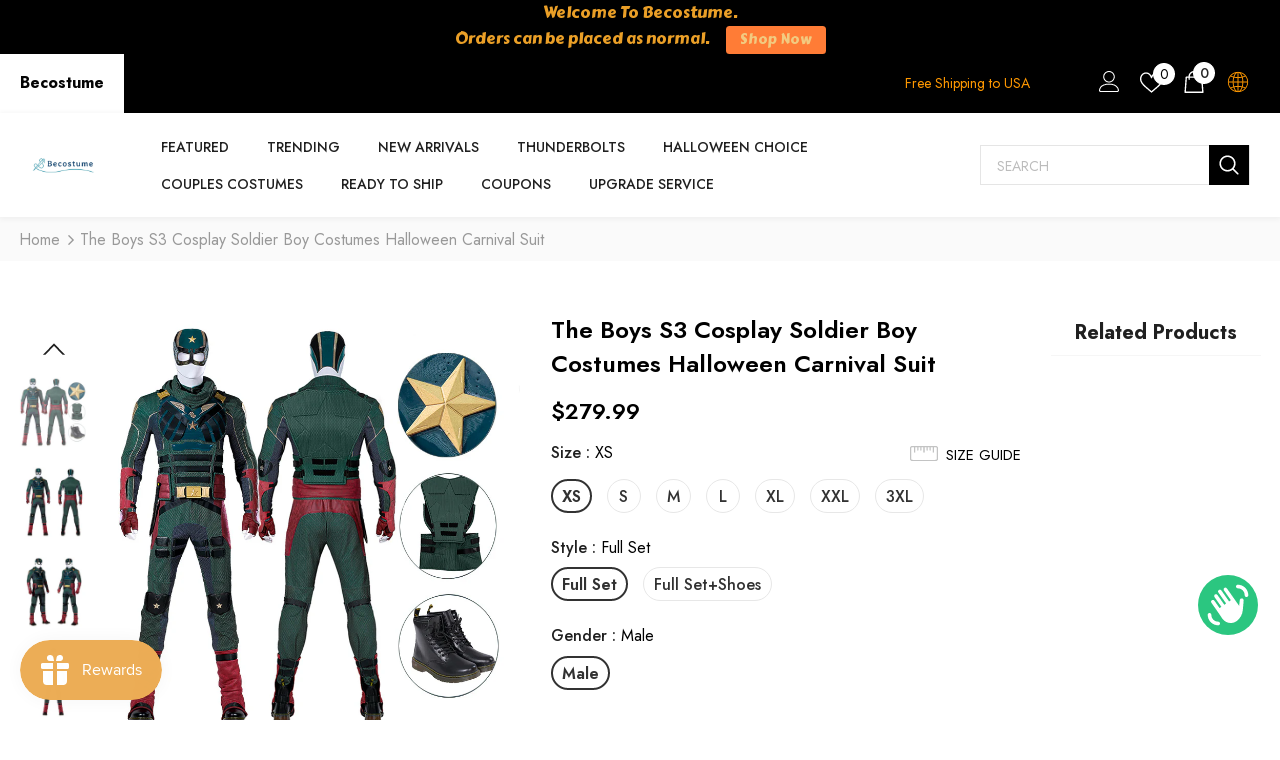

--- FILE ---
content_type: text/html; charset=utf-8
request_url: https://becostume.com/products/the-boys-s3-cosplay-soldier-boy-costumes-halloween-carnival-suit
body_size: 73679
content:
  <!doctype html>
<!--[if lt IE 7]><html class="no-js lt-ie9 lt-ie8 lt-ie7" lang="en"> <![endif]-->
<!--[if IE 7]><html class="no-js lt-ie9 lt-ie8" lang="en"> <![endif]-->
<!--[if IE 8]><html class="no-js lt-ie9" lang="en"> <![endif]-->
<!--[if IE 9 ]><html class="ie9 no-js"> <![endif]-->
<!--[if (gt IE 9)|!(IE)]><!--> <html class="no-js"> <!--<![endif]-->
<head>


<meta name="google-site-verification" content="__3DxcGY4RkiVniue0Z7ij7FN7FdvrHze8Cvbz97i7s" />
<meta name="google-site-verification" content="rQf_vJonKJSvK_sE8-qWqq3CpGSg53s5d0ZdakDp0c4" />
<meta name="google-site-verification" content="0Mb4JtzrB4xlQlaYim65xXRWO69t6SvUEJomGZfucGY" />
<meta name="p:domain_verify" content="f3ef7fdae3c74391916b196d343e92b9"/>
  
  
<!-- Event snippet for 加入到购物车 conversion page
In your html page, add the snippet and call gtag_report_conversion when someone clicks on the chosen link or button. -->
<script>
function gtag_report_conversion(url) {
  var callback = function () {
    if (typeof(url) != 'undefined') {
      window.location = url;
    }
  };
  gtag('event', 'conversion', {
      'send_to': 'AW-10954797260/3mXzCPi6opUYEMzh0-co',
      'value': 1.0,
      'currency': 'USD',
      'event_callback': callback
  });
  return false;
}
</script>


  <!-- Basic page needs ================================================== -->
  <meta charset="utf-8">
  <meta http-equiv="X-UA-Compatible" content="IE=edge,chrome=1">
	
  <!-- Title and description ================================================== -->
   
  <title>
    The Boys S3 Cosplay Soldier Boy Costumes Halloween Carnival Suit
    
    

     &ndash; 
    Becostume
    
  </title>
  

  
  <meta name="description" content="The Boys S3 Cosplay Soldier Boy Costumes Halloween Carnival Suit Fabric: Chiffon, Leather Size: Standard US Size. Please read our size chart carefully before you buy Including: as pictures show Category: The Boys Cosplay A great gift for friends, family and TV series lovers. Suitable for Halloween, theme party, cosplay">
  

  <!-- Product meta ================================================== -->
  


  <meta property="og:type" content="product">
  <meta property="og:title" content="The Boys S3 Cosplay Soldier Boy Costumes Halloween Carnival Suit">
  
  <meta property="og:image" content="http://becostume.com/cdn/shop/files/Soldier-Boy-Cosplay_1_grande.jpg?v=1684827599">
  <meta property="og:image:secure_url" content="https://becostume.com/cdn/shop/files/Soldier-Boy-Cosplay_1_grande.jpg?v=1684827599">
  
  <meta property="og:image" content="http://becostume.com/cdn/shop/files/Soldier-Boy-Cosplay_5_grande.jpg?v=1684827598">
  <meta property="og:image:secure_url" content="https://becostume.com/cdn/shop/files/Soldier-Boy-Cosplay_5_grande.jpg?v=1684827598">
  
  <meta property="og:image" content="http://becostume.com/cdn/shop/files/Soldier-Boy-Cosplay_22_grande.jpg?v=1684827599">
  <meta property="og:image:secure_url" content="https://becostume.com/cdn/shop/files/Soldier-Boy-Cosplay_22_grande.jpg?v=1684827599">
  
  <meta property="og:price:amount" content="279.99">
  <meta property="og:price:currency" content="USD">


  <meta property="og:description" content="The Boys S3 Cosplay Soldier Boy Costumes Halloween Carnival Suit Fabric: Chiffon, Leather Size: Standard US Size. Please read our size chart carefully before you buy Including: as pictures show Category: The Boys Cosplay A great gift for friends, family and TV series lovers. Suitable for Halloween, theme party, cosplay">


  <meta property="og:url" content="https://becostume.com/products/the-boys-s3-cosplay-soldier-boy-costumes-halloween-carnival-suit">
  <meta property="og:site_name" content="Becostume">
  <!-- /snippets/twitter-card.liquid -->





  <meta name="twitter:card" content="product">
  <meta name="twitter:title" content="The Boys S3 Cosplay Soldier Boy Costumes Halloween Carnival Suit">
  <meta name="twitter:description" content="The Boys S3 Cosplay Soldier Boy Costumes Halloween Carnival Suit

Fabric: Chiffon, Leather
Size: Standard US Size. Please read our size chart carefully before you buy
Including: as pictures show
Category: The Boys Cosplay
A great gift for friends, family and TV series lovers. Suitable for Halloween, theme party, cosplay, etc
It is very breathable and comfortable to wear, the pattern is very clear, will not fade through washing
Any questions, feel free to contact us. We offer the best customer service for you
">
  <meta name="twitter:image" content="https://becostume.com/cdn/shop/files/Soldier-Boy-Cosplay_1_medium.jpg?v=1684827599">
  <meta name="twitter:image:width" content="240">
  <meta name="twitter:image:height" content="240">
  <meta name="twitter:label1" content="Price">
  <meta name="twitter:data1" content="From $279.99 USD">
  
  <meta name="twitter:label2" content="Brand">
  <meta name="twitter:data2" content="Becostume">
  



  <!-- Helpers ================================================== -->
  <link rel="canonical" href="https://becostume.com/products/the-boys-s3-cosplay-soldier-boy-costumes-halloween-carnival-suit">
  <link canonical-shop-url="https://becostume.com/">
  <meta name="viewport" content="width=device-width,initial-scale=1">
  <link rel="preload" href="//becostume.com/cdn/shop/t/7/assets/vendor.min.css?v=72559489221033970801660797335" as="style">
  <link rel="preload" href="//becostume.com/cdn/shop/t/7/assets/theme-styles.css?v=32522642934806021261702628959" as="style">
  <link rel="preload" href="//becostume.com/cdn/shop/t/7/assets/theme-styles-responsive.css?v=93046250726204100551660797335" as="style">
  <link rel="preload" href="//becostume.com/cdn/shop/t/7/assets/theme-settings.css?v=114483063841613530621694594597" as="style">
  <link rel="preload" href="//becostume.com/cdn/shop/t/7/assets/header-05.css?v=180687859257110468381660797335" as="style">
  <link rel="preload" href="//becostume.com/cdn/shop/t/7/assets/header-06.css?v=126606608905150543181660797335" as="style">
  <link rel="preload" href="//becostume.com/cdn/shop/t/7/assets/header-07.css?v=100353581849455261521660797335" as="style">
  <link rel="preload" href="//becostume.com/cdn/shop/t/7/assets/header-08.css?v=110770940473052809951660797335" as="style">
  <link rel="preload" href="//becostume.com/cdn/shop/t/7/assets/footer-06.css?v=132629616272968652451660797335" as="style">
  <link rel="preload" href="//becostume.com/cdn/shop/t/7/assets/footer-07.css?v=19457261069086938391660797335" as="style">
  <link rel="preload" href="//becostume.com/cdn/shop/t/7/assets/footer-08.css?v=17161311055609253561660797335" as="style">
  <link rel="preload" href="//becostume.com/cdn/shop/t/7/assets/footer-09.css?v=31723816694365087181660797335" as="style">
  <link rel="preload" href="//becostume.com/cdn/shop/t/7/assets/product-skin.css?v=86030726725359264551660797335" as="style">
  <link rel="preload" href="//becostume.com/cdn/shop/t/7/assets/layout_style_1170.css?v=175837568721092489071660797335" as="style">
  <link rel="preload" href="//becostume.com/cdn/shop/t/7/assets/layout_style_fullwidth.css?v=139908533630461757151660797335" as="style">
  <link rel="preload" href="//becostume.com/cdn/shop/t/7/assets/layout_style_flower.css?v=46301794337413993831660797335" as="style">
  <link rel="preload" href="//becostume.com/cdn/shop/t/7/assets/layout_style_suppermarket.css?v=128954938120041481171660797335" as="style">
  <link rel="preload" href="//becostume.com/cdn/shop/t/7/assets/layout_style_surfup.css?v=6333508663724808751660797335" as="style">
  <link rel="preload" href="//becostume.com/cdn/shop/t/7/assets/product-supermarket.css?v=171093545267327271411660797335" as="style">
  <link rel="preload" href="//becostume.com/cdn/shop/t/7/assets/jquery.min.js?v=56888366816115934351660797335" as="script">

  <!-- Favicon -->
  
  <link rel="shortcut icon" href="//becostume.com/cdn/shop/files/as_32x32.jpg?v=1658545599" type="image/png">
  
  
  <!-- Styles -->
  <style>
    
@import url('https://fonts.googleapis.com/css?family=Jost:300,300i,400,400i,500,500i,600,600i,700,700i,800,800i&display=swap');
			    

          
			        
          
    
    :root {
      --font_size: 16px;
      --font_size_minus1: 15px;
      --font_size_minus2: 14px;
      --font_size_minus3: 13px;
      --font_size_minus4: 12px;
      --font_size_plus1: 17px;
      --font_size_plus2: 18px;
      --font_size_plus3: 19px;
      --font_size_plus4: 20px;
      --font_size_plus5: 21px;
      --font_size_plus6: 22px;
      --font_size_plus7: 23px;
      --font_size_plus8: 24px;
      --font_size_plus9: 25px;
      --font_size_plus10: 26px;
      --font_size_plus11: 27px;
      --font_size_plus12: 28px;
      --font_size_plus13: 29px;
      --font_size_plus14: 30px;
      --font_size_plus15: 31px;
      --font_size_plus16: 32px;
      --font_size_plus18: 34px;
      --font_size_plus21: 37px;
      --font_size_plus22: 38px;
      --font_size_plus23: 39px;
      --font_size_plus24: 40px;
      --font_size_plus29: 45px;
      --font_size_plus33: 49px;
      --font_size_plus34: 50px;

	  --fonts_name: Jost;
	  --fonts_name_2: Jost;

      /* Color */
      --body_bg: #ffffff;
      --body_color: #000000;
      --link_color: #000000;
      --link_color_hover: #000000;
      --link_color_underline: rgba(0, 0, 0, 0.3);

      /* Breadcrumb */
      --breadcrumb_color : #999999;
      --breadcrumb_text_transform : capitalize;

      /* Header and Title */
      --page_title_font_size: 24px;
      --page_title_font_size_minus4: 20px;
      --page_title_font_size_minus6: 18px;
      --page_title_font_size_plus5: 29px;
      --page_title_color: #202020;
      --page_title_text_align : left;
      --page_title_color_underline: rgba(32, 32, 32, 0.3);

      /* Product  */
      --product_name_font_size: 16px;
      --product_name_line_height: 26px;
      --product_text_transform: capitalize;
      --product_name_font_weight: 400;
      --product_name_text_align: center;
      --product_vendor_text_transform: uppercase;
      --product_vendor_font_weight: 400;
      --product_vendor_font_size: 14px;

      --color_title_pr: #000000;
      --color_title_pr_hover: #000000;
      --color_title_pr_hover_underline: rgba(0, 0, 0, 0.3);
      --color_vendor : #969696;
      --sale_text : #fff;
      --bg_sale : #e74a45;
      --custom_label_text : #fff;
      --custom_label_bg : #ff9933;
      --bundle_label_text : #fff;
      --bundle_label_bg : #232323;
      --new_label_text : #232323;
      --new_label_bg : #ffffff;
      --new_label_border : #ebebeb;
      --sold_out_text : #ffffff;
      --bg_sold_out : #c1c1c1;
      --color_price: #000000;
      --color_price_sale: #e74a45;
      --color_compare_price: #969696;
      --color_compare_product: #fff;
      
        --color_quick_view: #000000;
        --bg_quick_view: #ffffff;
      
      --border_quick_view: #e6e6e6;
      --color_wishlist: #000000;
      --bg_wishlist: #ffffff;
      --border_wishlist: #e6e6e6;
      --bg_wishlist_active: #ffe5e5;

      /* Button 1 */
      --background_1: #000000;
      --color_1 : #ffffff;
      --border_1 : #000000;

      /* Button 2 */
      --background_2: #fff;
      --color_2 : #000000;
      --border_2 : #000000;

      /* Button 3 */
      --background_3: #e95144;
      --color_3 : #ffffff;
      --border_3 : #e95144;

      /* Button Add To Cart */
      --color_add_to_cart : #fff;
      --border_add_to_cart : #000;
      --background_add_to_cart : #000;

      --color_add_to_cart_hover : #e62929;
      --border_add_to_cart_hover : #000;
      --background_add_to_cart_hover : #fff;


      /* Button */
      
        --button_font_family: Jost;
      
      --button_font_size: px;
      --button_font_weight: ;
      --button_border_radius: px;
      --button_border_width: px;
      --button_border_style: ;
      --button_text_align: ;
      --button_text_transform: ;
      --button_letter_spacing: ;
      --button_padding_top: px;
      --button_padding_bottom: px;
      --button_padding_left: px;
      --button_padding_right: px;

      

      /* Border Color */
      --border_widget_title : #e0e0e0;
      --border_color_1 : #ebebeb;
      --border_color_2: #e7e7e7;
      --border_page_title: #eaeaea;
      --border_input: #cbcbcb;
      --border_checkbox: #d0d0d0;
      --border_dropdown: #dadada;
      --border_bt_sidebar : #f6f6f6;
      --color_icon_drop: #6b6b6b;

      
          --color_ipt: #3c3c3c;
        

      
        
          --color_slick_arrow: #323232;
          --color_border_slick_arrow: #323232;
          --color_bg_slick_arrow: #ffffff;
        
      

      /*color Mobile*/

      --color_menu_mb: #232323;
      --color_menu_level3: #3c3c3c;

      /* Mixin ================= */
      

  		  
  			    --font_size_btn: var(--font_size);
        

        
          --padding_btn: 11px 15px 11px; 
        

        
          --letter_spacing_btn: 0;
        

        
          --padding_btn_qv_add_to_cart: 12px 15px 10px;
        
          --padding_btn_bundle: 10px 15px 8px 15px;
        

      
      
          --color-price-box: var(--color_compare_price);
      

      --color_review: #ffc50a;
      --color_review_empty: #dfdfdf;

      --border-product-image: #e6e6e6;

      
      --border-radius-17: 17px;
      --border-radius-50: 50%;
      

      --ask_an_expert_positon: 20vh;
      --ask_an_expert_positon_tb: 14vh;
    }
</style>
  <link href="//becostume.com/cdn/shop/t/7/assets/vendor.min.css?v=72559489221033970801660797335" rel="stylesheet" type="text/css" media="all" />
<link href="//becostume.com/cdn/shop/t/7/assets/theme-styles.css?v=32522642934806021261702628959" rel="stylesheet" type="text/css" media="all" />
<link href="//becostume.com/cdn/shop/t/7/assets/theme-styles-responsive.css?v=93046250726204100551660797335" rel="stylesheet" type="text/css" media="all" />
<link href="//becostume.com/cdn/shop/t/7/assets/theme-settings.css?v=114483063841613530621694594597" rel="stylesheet" type="text/css" media="all" />
<link href="//becostume.com/cdn/shop/t/7/assets/custom.css?v=167942264982083217661661155977" rel="stylesheet" type="text/css" media="all" />







	<link href="//becostume.com/cdn/shop/t/7/assets/header-06.css?v=126606608905150543181660797335" rel="stylesheet" type="text/css" media="all" />






























  
   <!-- Scripts -->
  <script src="//becostume.com/cdn/shop/t/7/assets/jquery.min.js?v=56888366816115934351660797335" type="text/javascript"></script>
<script src="//becostume.com/cdn/shop/t/7/assets/jquery-cookie.min.js?v=72365755745404048181660797335" type="text/javascript"></script>
<script src="//becostume.com/cdn/shop/t/7/assets/lazysizes.min.js?v=84414966064882348651660797335" type="text/javascript"></script>

<script>
  	window.lazySizesConfig = window.lazySizesConfig || {};
    lazySizesConfig.loadMode = 1;
    window.lazySizesConfig.init = false;
    lazySizes.init();
  
    window.ajax_cart = "upsell";
    window.money_format = "${{amount}}";//"${{amount}} USD";
    window.shop_currency = "USD";
    window.show_multiple_currencies = true;
    window.use_color_swatch = true;
    window.product_variant_name = true;
        window.color_swatch_style = "normal";
    window.enable_sidebar_multiple_choice = true;
    window.file_url = "//becostume.com/cdn/shop/files/?v=14992";
    window.asset_url = "";
    window.router = "";
    window.swatch_recently = "color";
    window.label_sale = "label_sale";
    window.layout_style = "layout_style_1";
    window.layout_home = "layout_home_18";
    window.product_style = "full_with";
    window.category_style = "skin_1";
    window.layout_body = "full";
        
    window.inventory_text = {
        in_stock: "In stock",
        many_in_stock: "Many in stock",
        out_of_stock: "Out of stock",
        add_to_cart: "Add to cart",
        add_all_to_cart: "Add all to Cart",
        sold_out: "Sold Out",
        select_options : "Select options",
        unavailable: "Sold Out",
        view_all_collection: "View All",
        no_more_product: "No more product",
        show_options: "Show Variants",
        hide_options: "Hide Variants",
        adding : "Adding",
        thank_you : "Thank You",
        add_more : "Add More",
        cart_feedback : "Added",
        add_wishlist : "Add to Wish List",
        remove_wishlist : "Remove Wish List",
        add_wishlist_1 : "Add to wishlist",
        remove_wishlist_1 : "Remove wishlist",
        previous: "Prev",
        next: "Next",
      	pre_order : "Pre Order",
        hotStock: "Hurry up! only [inventory] left",
        view_more: "View All",
        view_less : "View Less",
        show_more: "Show More",
        show_less : "Show Less",
        days : "Days",
        hours : "Hours",
        mins : "Mins",
        secs : "Secs",

        customlabel: "Custom Label",
        newlabel: "New",
        salelabel: "Sale",
        soldoutlabel: "Sold Out",
        bundlelabel: "Bundle",

        message_compare : "You must select at least two products to compare!",
        message_iscart : "is added to your shopping cart.",

        add_compare : "Add to compare",
        remove_compare : "Remove compare",
        remove: "Remove",
        warning_quantity: "Maximum quantity",
    };
    window.multi_lang = false;
    window.collection_pagination_type = "button";

    window.newsletter_popup = false;
    window.hidden_newsletter = false;
    window.option_ptoduct1 = "size";
    window.option_ptoduct2 = "color";
    window.option_ptoduct3 = "option 3"

    /* Free Shipping Message */
    window.free_shipping_color1 = "#F44336";  
    window.free_shipping_color2 = "#FF9800";
    window.free_shipping_color3 = "#69c69c";
    window.free_shipping_price = 800;
    window.free_shipping_text = {
        free_shipping_message_1: "You qualify for free shipping!",
        free_shipping_message_2:"Only",
        free_shipping_message_3: "away from",
        free_shipping_message_4: "free shipping",
        free_shipping_1: "Free",
        free_shipping_2: "TBD",
    }

</script>

  <!-- Header hook for plugins ================================ -->
  <script>window.performance && window.performance.mark && window.performance.mark('shopify.content_for_header.start');</script><meta id="shopify-digital-wallet" name="shopify-digital-wallet" content="/64639795423/digital_wallets/dialog">
<meta name="shopify-checkout-api-token" content="ef06cbce42832f2492b2cc95df90b009">
<meta id="in-context-paypal-metadata" data-shop-id="64639795423" data-venmo-supported="false" data-environment="production" data-locale="en_US" data-paypal-v4="true" data-currency="USD">
<link rel="alternate" type="application/json+oembed" href="https://becostume.com/products/the-boys-s3-cosplay-soldier-boy-costumes-halloween-carnival-suit.oembed">
<script async="async" src="/checkouts/internal/preloads.js?locale=en-US"></script>
<script id="shopify-features" type="application/json">{"accessToken":"ef06cbce42832f2492b2cc95df90b009","betas":["rich-media-storefront-analytics"],"domain":"becostume.com","predictiveSearch":true,"shopId":64639795423,"locale":"en"}</script>
<script>var Shopify = Shopify || {};
Shopify.shop = "masfrida.myshopify.com";
Shopify.locale = "en";
Shopify.currency = {"active":"USD","rate":"1.0"};
Shopify.country = "US";
Shopify.theme = {"name":"BEcostume  ELLA vesion","id":134696730847,"schema_name":"Ella","schema_version":"5.1.0","theme_store_id":null,"role":"main"};
Shopify.theme.handle = "null";
Shopify.theme.style = {"id":null,"handle":null};
Shopify.cdnHost = "becostume.com/cdn";
Shopify.routes = Shopify.routes || {};
Shopify.routes.root = "/";</script>
<script type="module">!function(o){(o.Shopify=o.Shopify||{}).modules=!0}(window);</script>
<script>!function(o){function n(){var o=[];function n(){o.push(Array.prototype.slice.apply(arguments))}return n.q=o,n}var t=o.Shopify=o.Shopify||{};t.loadFeatures=n(),t.autoloadFeatures=n()}(window);</script>
<script id="shop-js-analytics" type="application/json">{"pageType":"product"}</script>
<script defer="defer" async type="module" src="//becostume.com/cdn/shopifycloud/shop-js/modules/v2/client.init-shop-cart-sync_C5BV16lS.en.esm.js"></script>
<script defer="defer" async type="module" src="//becostume.com/cdn/shopifycloud/shop-js/modules/v2/chunk.common_CygWptCX.esm.js"></script>
<script type="module">
  await import("//becostume.com/cdn/shopifycloud/shop-js/modules/v2/client.init-shop-cart-sync_C5BV16lS.en.esm.js");
await import("//becostume.com/cdn/shopifycloud/shop-js/modules/v2/chunk.common_CygWptCX.esm.js");

  window.Shopify.SignInWithShop?.initShopCartSync?.({"fedCMEnabled":true,"windoidEnabled":true});

</script>
<script>(function() {
  var isLoaded = false;
  function asyncLoad() {
    if (isLoaded) return;
    isLoaded = true;
    var urls = ["https:\/\/sizeguides.eastsideco.io\/js\/production_installer.js?shop=masfrida.myshopify.com","https:\/\/size-guides.esc-apps-cdn.com\/1739201516-app.masfrida.myshopify.com.js?shop=masfrida.myshopify.com","https:\/\/cdn.hextom.com\/js\/quickannouncementbar.js?shop=masfrida.myshopify.com","https:\/\/cdn.hextom.com\/js\/ultimatesalesboost.js?shop=masfrida.myshopify.com"];
    for (var i = 0; i < urls.length; i++) {
      var s = document.createElement('script');
      s.type = 'text/javascript';
      s.async = true;
      s.src = urls[i];
      var x = document.getElementsByTagName('script')[0];
      x.parentNode.insertBefore(s, x);
    }
  };
  if(window.attachEvent) {
    window.attachEvent('onload', asyncLoad);
  } else {
    window.addEventListener('load', asyncLoad, false);
  }
})();</script>
<script id="__st">var __st={"a":64639795423,"offset":28800,"reqid":"2674c11d-6033-4820-849d-9233cf0072d6-1768760589","pageurl":"becostume.com\/products\/the-boys-s3-cosplay-soldier-boy-costumes-halloween-carnival-suit","u":"fbf74b78d1fc","p":"product","rtyp":"product","rid":8053818818783};</script>
<script>window.ShopifyPaypalV4VisibilityTracking = true;</script>
<script id="captcha-bootstrap">!function(){'use strict';const t='contact',e='account',n='new_comment',o=[[t,t],['blogs',n],['comments',n],[t,'customer']],c=[[e,'customer_login'],[e,'guest_login'],[e,'recover_customer_password'],[e,'create_customer']],r=t=>t.map((([t,e])=>`form[action*='/${t}']:not([data-nocaptcha='true']) input[name='form_type'][value='${e}']`)).join(','),a=t=>()=>t?[...document.querySelectorAll(t)].map((t=>t.form)):[];function s(){const t=[...o],e=r(t);return a(e)}const i='password',u='form_key',d=['recaptcha-v3-token','g-recaptcha-response','h-captcha-response',i],f=()=>{try{return window.sessionStorage}catch{return}},m='__shopify_v',_=t=>t.elements[u];function p(t,e,n=!1){try{const o=window.sessionStorage,c=JSON.parse(o.getItem(e)),{data:r}=function(t){const{data:e,action:n}=t;return t[m]||n?{data:e,action:n}:{data:t,action:n}}(c);for(const[e,n]of Object.entries(r))t.elements[e]&&(t.elements[e].value=n);n&&o.removeItem(e)}catch(o){console.error('form repopulation failed',{error:o})}}const l='form_type',E='cptcha';function T(t){t.dataset[E]=!0}const w=window,h=w.document,L='Shopify',v='ce_forms',y='captcha';let A=!1;((t,e)=>{const n=(g='f06e6c50-85a8-45c8-87d0-21a2b65856fe',I='https://cdn.shopify.com/shopifycloud/storefront-forms-hcaptcha/ce_storefront_forms_captcha_hcaptcha.v1.5.2.iife.js',D={infoText:'Protected by hCaptcha',privacyText:'Privacy',termsText:'Terms'},(t,e,n)=>{const o=w[L][v],c=o.bindForm;if(c)return c(t,g,e,D).then(n);var r;o.q.push([[t,g,e,D],n]),r=I,A||(h.body.append(Object.assign(h.createElement('script'),{id:'captcha-provider',async:!0,src:r})),A=!0)});var g,I,D;w[L]=w[L]||{},w[L][v]=w[L][v]||{},w[L][v].q=[],w[L][y]=w[L][y]||{},w[L][y].protect=function(t,e){n(t,void 0,e),T(t)},Object.freeze(w[L][y]),function(t,e,n,w,h,L){const[v,y,A,g]=function(t,e,n){const i=e?o:[],u=t?c:[],d=[...i,...u],f=r(d),m=r(i),_=r(d.filter((([t,e])=>n.includes(e))));return[a(f),a(m),a(_),s()]}(w,h,L),I=t=>{const e=t.target;return e instanceof HTMLFormElement?e:e&&e.form},D=t=>v().includes(t);t.addEventListener('submit',(t=>{const e=I(t);if(!e)return;const n=D(e)&&!e.dataset.hcaptchaBound&&!e.dataset.recaptchaBound,o=_(e),c=g().includes(e)&&(!o||!o.value);(n||c)&&t.preventDefault(),c&&!n&&(function(t){try{if(!f())return;!function(t){const e=f();if(!e)return;const n=_(t);if(!n)return;const o=n.value;o&&e.removeItem(o)}(t);const e=Array.from(Array(32),(()=>Math.random().toString(36)[2])).join('');!function(t,e){_(t)||t.append(Object.assign(document.createElement('input'),{type:'hidden',name:u})),t.elements[u].value=e}(t,e),function(t,e){const n=f();if(!n)return;const o=[...t.querySelectorAll(`input[type='${i}']`)].map((({name:t})=>t)),c=[...d,...o],r={};for(const[a,s]of new FormData(t).entries())c.includes(a)||(r[a]=s);n.setItem(e,JSON.stringify({[m]:1,action:t.action,data:r}))}(t,e)}catch(e){console.error('failed to persist form',e)}}(e),e.submit())}));const S=(t,e)=>{t&&!t.dataset[E]&&(n(t,e.some((e=>e===t))),T(t))};for(const o of['focusin','change'])t.addEventListener(o,(t=>{const e=I(t);D(e)&&S(e,y())}));const B=e.get('form_key'),M=e.get(l),P=B&&M;t.addEventListener('DOMContentLoaded',(()=>{const t=y();if(P)for(const e of t)e.elements[l].value===M&&p(e,B);[...new Set([...A(),...v().filter((t=>'true'===t.dataset.shopifyCaptcha))])].forEach((e=>S(e,t)))}))}(h,new URLSearchParams(w.location.search),n,t,e,['guest_login'])})(!0,!0)}();</script>
<script integrity="sha256-4kQ18oKyAcykRKYeNunJcIwy7WH5gtpwJnB7kiuLZ1E=" data-source-attribution="shopify.loadfeatures" defer="defer" src="//becostume.com/cdn/shopifycloud/storefront/assets/storefront/load_feature-a0a9edcb.js" crossorigin="anonymous"></script>
<script data-source-attribution="shopify.dynamic_checkout.dynamic.init">var Shopify=Shopify||{};Shopify.PaymentButton=Shopify.PaymentButton||{isStorefrontPortableWallets:!0,init:function(){window.Shopify.PaymentButton.init=function(){};var t=document.createElement("script");t.src="https://becostume.com/cdn/shopifycloud/portable-wallets/latest/portable-wallets.en.js",t.type="module",document.head.appendChild(t)}};
</script>
<script data-source-attribution="shopify.dynamic_checkout.buyer_consent">
  function portableWalletsHideBuyerConsent(e){var t=document.getElementById("shopify-buyer-consent"),n=document.getElementById("shopify-subscription-policy-button");t&&n&&(t.classList.add("hidden"),t.setAttribute("aria-hidden","true"),n.removeEventListener("click",e))}function portableWalletsShowBuyerConsent(e){var t=document.getElementById("shopify-buyer-consent"),n=document.getElementById("shopify-subscription-policy-button");t&&n&&(t.classList.remove("hidden"),t.removeAttribute("aria-hidden"),n.addEventListener("click",e))}window.Shopify?.PaymentButton&&(window.Shopify.PaymentButton.hideBuyerConsent=portableWalletsHideBuyerConsent,window.Shopify.PaymentButton.showBuyerConsent=portableWalletsShowBuyerConsent);
</script>
<script>
  function portableWalletsCleanup(e){e&&e.src&&console.error("Failed to load portable wallets script "+e.src);var t=document.querySelectorAll("shopify-accelerated-checkout .shopify-payment-button__skeleton, shopify-accelerated-checkout-cart .wallet-cart-button__skeleton"),e=document.getElementById("shopify-buyer-consent");for(let e=0;e<t.length;e++)t[e].remove();e&&e.remove()}function portableWalletsNotLoadedAsModule(e){e instanceof ErrorEvent&&"string"==typeof e.message&&e.message.includes("import.meta")&&"string"==typeof e.filename&&e.filename.includes("portable-wallets")&&(window.removeEventListener("error",portableWalletsNotLoadedAsModule),window.Shopify.PaymentButton.failedToLoad=e,"loading"===document.readyState?document.addEventListener("DOMContentLoaded",window.Shopify.PaymentButton.init):window.Shopify.PaymentButton.init())}window.addEventListener("error",portableWalletsNotLoadedAsModule);
</script>

<script type="module" src="https://becostume.com/cdn/shopifycloud/portable-wallets/latest/portable-wallets.en.js" onError="portableWalletsCleanup(this)" crossorigin="anonymous"></script>
<script nomodule>
  document.addEventListener("DOMContentLoaded", portableWalletsCleanup);
</script>

<link id="shopify-accelerated-checkout-styles" rel="stylesheet" media="screen" href="https://becostume.com/cdn/shopifycloud/portable-wallets/latest/accelerated-checkout-backwards-compat.css" crossorigin="anonymous">
<style id="shopify-accelerated-checkout-cart">
        #shopify-buyer-consent {
  margin-top: 1em;
  display: inline-block;
  width: 100%;
}

#shopify-buyer-consent.hidden {
  display: none;
}

#shopify-subscription-policy-button {
  background: none;
  border: none;
  padding: 0;
  text-decoration: underline;
  font-size: inherit;
  cursor: pointer;
}

#shopify-subscription-policy-button::before {
  box-shadow: none;
}

      </style>

<script>window.performance && window.performance.mark && window.performance.mark('shopify.content_for_header.end');</script>

  <!--[if lt IE 9]>
  <script src="//html5shiv.googlecode.com/svn/trunk/html5.js" type="text/javascript"></script>
  <![endif]-->

  
  
  

  <script>

    Shopify.productOptionsMap = {};
    Shopify.quickViewOptionsMap = {};

    Shopify.updateOptionsInSelector = function(selectorIndex, wrapperSlt) {
        Shopify.optionsMap = wrapperSlt === '.product' ? Shopify.productOptionsMap : Shopify.quickViewOptionsMap;

        switch (selectorIndex) {
            case 0:
                var key = 'root';
                var selector = $(wrapperSlt + ' .single-option-selector:eq(0)');
                break;
            case 1:
                var key = $(wrapperSlt + ' .single-option-selector:eq(0)').val();
                var selector = $(wrapperSlt + ' .single-option-selector:eq(1)');
                break;
            case 2:
                var key = $(wrapperSlt + ' .single-option-selector:eq(0)').val();
                key += ' / ' + $(wrapperSlt + ' .single-option-selector:eq(1)').val();
                var selector = $(wrapperSlt + ' .single-option-selector:eq(2)');
        }

        var initialValue = selector.val();
        selector.empty();

        var availableOptions = Shopify.optionsMap[key];

        if (availableOptions && availableOptions.length) {
            for (var i = 0; i < availableOptions.length; i++) {
                var option = availableOptions[i].replace('-sold-out','');
                var newOption = $('<option></option>').val(option).html(option);

                selector.append(newOption);
            }

            $(wrapperSlt + ' .swatch[data-option-index="' + selectorIndex + '"] .swatch-element').each(function() {
                // debugger;
                if ($.inArray($(this).attr('data-value'), availableOptions) !== -1) {
                    $(this).addClass('available').removeClass('soldout').find(':radio').prop('disabled',false).prop('checked',true);
                }
                else {
                    if ($.inArray($(this).attr('data-value') + '-sold-out', availableOptions) !== -1) {
                        $(this).addClass('available').addClass('soldout').find(':radio').prop('disabled',false).prop('checked',true);
                    } else {
                        $(this).removeClass('available').addClass('soldout').find(':radio').prop('disabled',true).prop('checked',false);
                    }
                    
                }
            });

            if ($.inArray(initialValue, availableOptions) !== -1) {
                selector.val(initialValue);
            }

            selector.trigger('change');
        };
    };

    Shopify.linkOptionSelectors = function(product, wrapperSlt, check) {
        // Building our mapping object.
        Shopify.optionsMap = wrapperSlt === '.product' ? Shopify.productOptionsMap : Shopify.quickViewOptionsMap;
        var arr_1= [],
            arr_2= [],
            arr_3= [];

        Shopify.optionsMap['root'] == [];
        for (var i = 0; i < product.variants.length; i++) {
            var variant = product.variants[i];
            if (variant) {
                var key1 = variant.option1;
                var key2 = variant.option1 + ' / ' + variant.option2;
                Shopify.optionsMap[key1] = [];
                Shopify.optionsMap[key2] = [];
            }
        }
        for (var i = 0; i < product.variants.length; i++) {
            var variant = product.variants[i];
            if (variant) {
                if (window.use_color_swatch) {
                    if (variant.available) {
                        // Gathering values for the 1st drop-down.
                        Shopify.optionsMap['root'] = Shopify.optionsMap['root'] || [];

                        // if ($.inArray(variant.option1 + '-sold-out', Shopify.optionsMap['root']) !== -1) {
                        //     Shopify.optionsMap['root'].pop();
                        // } 

                        arr_1.push(variant.option1);
                        arr_1 = $.unique(arr_1);

                        Shopify.optionsMap['root'].push(variant.option1);

                        Shopify.optionsMap['root'] = Shopify.uniq(Shopify.optionsMap['root']);

                        // Gathering values for the 2nd drop-down.
                        if (product.options.length > 1) {
                        var key = variant.option1;
                            Shopify.optionsMap[key] = Shopify.optionsMap[key] || [];
                            // if ($.inArray(variant.option2 + '-sold-out', Shopify.optionsMap[key]) !== -1) {
                            //     Shopify.optionsMap[key].pop();
                            // } 
                            Shopify.optionsMap[key].push(variant.option2);
                            if ($.inArray(variant.option2, arr_2) === -1) {
                                arr_2.push(variant.option2);
                                arr_2 = $.unique(arr_2);
                            }
                            Shopify.optionsMap[key] = Shopify.uniq(Shopify.optionsMap[key]);
                        }

                        // Gathering values for the 3rd drop-down.
                        if (product.options.length === 3) {
                            var key = variant.option1 + ' / ' + variant.option2;
                            Shopify.optionsMap[key] = Shopify.optionsMap[key] || [];
                            Shopify.optionsMap[key].push(variant.option3);

                            if ($.inArray(variant.option3, arr_3) === -1) {
                                arr_3.push(variant.option3);
                                arr_3 = $.unique(arr_3);
                            }
                            
                            Shopify.optionsMap[key] = Shopify.uniq(Shopify.optionsMap[key]);
                        }
                    } else {
                        // Gathering values for the 1st drop-down.
                        Shopify.optionsMap['root'] = Shopify.optionsMap['root'] || [];
                        if ($.inArray(variant.option1, arr_1) === -1) {
                            Shopify.optionsMap['root'].push(variant.option1 + '-sold-out');
                        }
                        
                        Shopify.optionsMap['root'] = Shopify.uniq(Shopify.optionsMap['root']);

                        // Gathering values for the 2nd drop-down.
                        if (product.options.length > 1) {
                            var key = variant.option1;
                            Shopify.optionsMap[key] = Shopify.optionsMap[key] || [];
                            // Shopify.optionsMap[key].push(variant.option2);

                            // if ($.inArray(variant.option2, arr_2) === -1) {
                                Shopify.optionsMap[key].push(variant.option2 + '-sold-out');
                            // }
                            
                            Shopify.optionsMap[key] = Shopify.uniq(Shopify.optionsMap[key]);
                        }

                        // Gathering values for the 3rd drop-down.
                        if (product.options.length === 3) {
                            var key = variant.option1 + ' / ' + variant.option2;
                            Shopify.optionsMap[key] = Shopify.optionsMap[key] || [];
//                             if ($.inArray(variant.option3, arr_3) === -1) {
                                Shopify.optionsMap[key].push(variant.option3 + '-sold-out');
//                             }
                            Shopify.optionsMap[key] = Shopify.uniq(Shopify.optionsMap[key]);
                        }

                    }
                } else {
                    // Gathering values for the 1st drop-down.
                    if (check) {
                        if (variant.available) {
                            Shopify.optionsMap['root'] = Shopify.optionsMap['root'] || [];
                            Shopify.optionsMap['root'].push(variant.option1);
                            Shopify.optionsMap['root'] = Shopify.uniq(Shopify.optionsMap['root']);

                            // Gathering values for the 2nd drop-down.
                            if (product.options.length > 1) {
                            var key = variant.option1;
                                Shopify.optionsMap[key] = Shopify.optionsMap[key] || [];
                                Shopify.optionsMap[key].push(variant.option2);
                                Shopify.optionsMap[key] = Shopify.uniq(Shopify.optionsMap[key]);
                            }

                            // Gathering values for the 3rd drop-down.
                            if (product.options.length === 3) {
                                var key = variant.option1 + ' / ' + variant.option2;
                                Shopify.optionsMap[key] = Shopify.optionsMap[key] || [];
                                Shopify.optionsMap[key].push(variant.option3);
                                Shopify.optionsMap[key] = Shopify.uniq(Shopify.optionsMap[key]);
                            }
                        }
                    } else {
                        Shopify.optionsMap['root'] = Shopify.optionsMap['root'] || [];

                        Shopify.optionsMap['root'].push(variant.option1);
                        Shopify.optionsMap['root'] = Shopify.uniq(Shopify.optionsMap['root']);

                        // Gathering values for the 2nd drop-down.
                        if (product.options.length > 1) {
                        var key = variant.option1;
                            Shopify.optionsMap[key] = Shopify.optionsMap[key] || [];
                            Shopify.optionsMap[key].push(variant.option2);
                            Shopify.optionsMap[key] = Shopify.uniq(Shopify.optionsMap[key]);
                        }

                        // Gathering values for the 3rd drop-down.
                        if (product.options.length === 3) {
                            var key = variant.option1 + ' / ' + variant.option2;
                            Shopify.optionsMap[key] = Shopify.optionsMap[key] || [];
                            Shopify.optionsMap[key].push(variant.option3);
                            Shopify.optionsMap[key] = Shopify.uniq(Shopify.optionsMap[key]);
                        }
                    }
                    
                }
            }
        };

        // Update options right away.
        Shopify.updateOptionsInSelector(0, wrapperSlt);

        if (product.options.length > 1) Shopify.updateOptionsInSelector(1, wrapperSlt);
        if (product.options.length === 3) Shopify.updateOptionsInSelector(2, wrapperSlt);

        // When there is an update in the first dropdown.
        $(wrapperSlt + " .single-option-selector:eq(0)").change(function() {
            Shopify.updateOptionsInSelector(1, wrapperSlt);
            if (product.options.length === 3) Shopify.updateOptionsInSelector(2, wrapperSlt);
            return true;
        });

        // When there is an update in the second dropdown.
        $(wrapperSlt + " .single-option-selector:eq(1)").change(function() {
            if (product.options.length === 3) Shopify.updateOptionsInSelector(2, wrapperSlt);
            return true;
        });
    };
</script>
  
  <script nomodule src="https://unpkg.com/@google/model-viewer/dist/model-viewer-legacy.js"></script>
  

<script>
    
    
    
    
    var gsf_conversion_data = {page_type : 'product', event : 'view_item', data : {product_data : [{variant_id : 44196260151519, product_id : 8053818818783, name : "The Boys S3 Cosplay Soldier Boy Costumes Halloween Carnival Suit", price : "279.99", currency : "USD", sku : "BEC199_XSF", brand : "Becostume", variant : "XS / Full Set / Male", category : "The Boys Cosplay", quantity : "100" }], total_price : "279.99", shop_currency : "USD"}};
    
</script>

<!-- Google tag (gtag.js) -->
<script async src="https://www.googletagmanager.com/gtag/js?id=G-KVSHKJ9VLC"></script>
<script>
  window.dataLayer = window.dataLayer || [];
  function gtag(){dataLayer.push(arguments);}
  gtag('js', new Date());

  gtag('config', 'G-KVSHKJ9VLC');
  
</script>

  
<!-- Google tag (gtag.js) -->
<script async src="https://www.googletagmanager.com/gtag/js?id=AW-10954797260"></script>
<script>
  window.dataLayer = window.dataLayer || [];
  function gtag(){dataLayer.push(arguments);}
  gtag('js', new Date());

  gtag('config', 'AW-10954797260');
</script>




  <script>
    window.addEventListener('load',function(event){	
    if(location.href.includes('/products/')){
        document.querySelectorAll('span#AddToCartText-product-template').forEach(function (x){
        x.addEventListener('click',function(e){
            var item_list_detail = [];
            var item_name = document.querySelectorAll('h1.product-single__title')
            var quantity = document.querySelectorAll('input#qty')
            for(i = 0; i < item_name.length; i++)
            {
            item_list_detail.push(
            {
                'item_name': item_name[i].innerText,
                'quantity':quantity[i].value
            });
            }
            gtag('event','add_to_cart',{
            'send_to' : 'G-KVSHKJ9VLC',
            'currency' : 'USD',
            'items' : item_list_detail
            });
        });
        });
    }
    });
</script>


 <!-- Google Tag Manager -->
<script>(function(w,d,s,l,i){w[l]=w[l]||[];w[l].push({'gtm.start':
new Date().getTime(),event:'gtm.js'});var f=d.getElementsByTagName(s)[0],
j=d.createElement(s),dl=l!='dataLayer'?'&l='+l:'';j.async=true;j.src=
'https://www.googletagmanager.com/gtm.js?id='+i+dl;f.parentNode.insertBefore(j,f);
})(window,document,'script','dataLayer','GTM-TV78649');
gtag('config', 'AW-10954797260');

</script>
<!-- End Google Tag Manager -->


  <script>
gtag('event', '网页浏览')
</script>     
<script>
window.addEventListener('load',function()
{
document.querySelectorAll('[id="product-add-to-cart"]').forEach(function(e)
{
    e.addEventListener('click',function()
    {
        gtag("event", "add_to_cart", 
        {
              currency: "USD",
              value: document.querySelector('[itemprop="price"]').innerText.replace(/[^\d.]/g,""),
              items: 
              [
                {
                  item_name: document.querySelector('[itemprop="name"]').innerText,
                  currency: "USD",
                  price: document.querySelector('[itemprop="price"]').innerText.replace(/[^\d.]/g,"")
                }
              ]
            });
    })
})
})
</script>
<script>
window.addEventListener('load',function()
{
document.querySelectorAll('[name="checkout"]').forEach(function(e)
{
    e.addEventListener('click',function()
    {
        gtag("event", "begin_checkout")
    })
})
})
</script>

  
<!-- Start of Judge.me Core -->
<link rel="dns-prefetch" href="https://cdn.judge.me/">
<script data-cfasync='false' class='jdgm-settings-script'>window.jdgmSettings={"pagination":5,"disable_web_reviews":false,"badge_no_review_text":"No reviews","badge_n_reviews_text":"{{ n }} review/reviews","badge_star_color":"#f1870c","hide_badge_preview_if_no_reviews":true,"badge_hide_text":false,"enforce_center_preview_badge":false,"widget_title":"Customer Reviews","widget_open_form_text":"Write a review","widget_close_form_text":"Cancel review","widget_refresh_page_text":"Refresh page","widget_summary_text":"Based on {{ number_of_reviews }} review/reviews","widget_no_review_text":"Be the first to write a review","widget_name_field_text":"Display name","widget_verified_name_field_text":"Verified Name (public)","widget_name_placeholder_text":"Display name","widget_required_field_error_text":"This field is required.","widget_email_field_text":"Email address","widget_verified_email_field_text":"Verified Email (private, can not be edited)","widget_email_placeholder_text":"Your email address","widget_email_field_error_text":"Please enter a valid email address.","widget_rating_field_text":"Rating","widget_review_title_field_text":"Review Title","widget_review_title_placeholder_text":"Give your review a title","widget_review_body_field_text":"Review content","widget_review_body_placeholder_text":"Start writing here...","widget_pictures_field_text":"Picture/Video (optional)","widget_submit_review_text":"Submit Review","widget_submit_verified_review_text":"Submit Verified Review","widget_submit_success_msg_with_auto_publish":"Thank you! Please refresh the page in a few moments to see your review. You can remove or edit your review by logging into \u003ca href='https://judge.me/login' target='_blank' rel='nofollow noopener'\u003eJudge.me\u003c/a\u003e","widget_submit_success_msg_no_auto_publish":"Thank you! Your review will be published as soon as it is approved by the shop admin. You can remove or edit your review by logging into \u003ca href='https://judge.me/login' target='_blank' rel='nofollow noopener'\u003eJudge.me\u003c/a\u003e","widget_show_default_reviews_out_of_total_text":"Showing {{ n_reviews_shown }} out of {{ n_reviews }} reviews.","widget_show_all_link_text":"Show all","widget_show_less_link_text":"Show less","widget_author_said_text":"{{ reviewer_name }} said:","widget_days_text":"{{ n }} days ago","widget_weeks_text":"{{ n }} week/weeks ago","widget_months_text":"{{ n }} month/months ago","widget_years_text":"{{ n }} year/years ago","widget_yesterday_text":"Yesterday","widget_today_text":"Today","widget_replied_text":"\u003e\u003e {{ shop_name }} replied:","widget_read_more_text":"Read more","widget_reviewer_name_as_initial":"","widget_rating_filter_color":"#fbcd0a","widget_rating_filter_see_all_text":"See all reviews","widget_sorting_most_recent_text":"Most Recent","widget_sorting_highest_rating_text":"Highest Rating","widget_sorting_lowest_rating_text":"Lowest Rating","widget_sorting_with_pictures_text":"Only Pictures","widget_sorting_most_helpful_text":"Most Helpful","widget_open_question_form_text":"Ask a question","widget_reviews_subtab_text":"Reviews","widget_questions_subtab_text":"Questions","widget_question_label_text":"Question","widget_answer_label_text":"Answer","widget_question_placeholder_text":"Write your question here","widget_submit_question_text":"Submit Question","widget_question_submit_success_text":"Thank you for your question! We will notify you once it gets answered.","widget_star_color":"#f1870c","verified_badge_text":"Verified","verified_badge_bg_color":"","verified_badge_text_color":"","verified_badge_placement":"left-of-reviewer-name","widget_review_max_height":"","widget_hide_border":false,"widget_social_share":false,"widget_thumb":false,"widget_review_location_show":false,"widget_location_format":"","all_reviews_include_out_of_store_products":true,"all_reviews_out_of_store_text":"(out of store)","all_reviews_pagination":100,"all_reviews_product_name_prefix_text":"about","enable_review_pictures":true,"enable_question_anwser":false,"widget_theme":"default","review_date_format":"mm/dd/yyyy","default_sort_method":"most-recent","widget_product_reviews_subtab_text":"Product Reviews","widget_shop_reviews_subtab_text":"Shop Reviews","widget_other_products_reviews_text":"Reviews for other products","widget_store_reviews_subtab_text":"Store reviews","widget_no_store_reviews_text":"This store hasn't received any reviews yet","widget_web_restriction_product_reviews_text":"This product hasn't received any reviews yet","widget_no_items_text":"No items found","widget_show_more_text":"Show more","widget_write_a_store_review_text":"Write a Store Review","widget_other_languages_heading":"Reviews in Other Languages","widget_translate_review_text":"Translate review to {{ language }}","widget_translating_review_text":"Translating...","widget_show_original_translation_text":"Show original ({{ language }})","widget_translate_review_failed_text":"Review couldn't be translated.","widget_translate_review_retry_text":"Retry","widget_translate_review_try_again_later_text":"Try again later","show_product_url_for_grouped_product":false,"widget_sorting_pictures_first_text":"Pictures First","show_pictures_on_all_rev_page_mobile":false,"show_pictures_on_all_rev_page_desktop":false,"floating_tab_hide_mobile_install_preference":false,"floating_tab_button_name":"★ Reviews","floating_tab_title":"Let customers speak for us","floating_tab_button_color":"","floating_tab_button_background_color":"","floating_tab_url":"","floating_tab_url_enabled":false,"floating_tab_tab_style":"text","all_reviews_text_badge_text":"Customers rate us {{ shop.metafields.judgeme.all_reviews_rating | round: 1 }}/5 based on {{ shop.metafields.judgeme.all_reviews_count }} reviews.","all_reviews_text_badge_text_branded_style":"{{ shop.metafields.judgeme.all_reviews_rating | round: 1 }} out of 5 stars based on {{ shop.metafields.judgeme.all_reviews_count }} reviews","is_all_reviews_text_badge_a_link":false,"show_stars_for_all_reviews_text_badge":false,"all_reviews_text_badge_url":"","all_reviews_text_style":"text","all_reviews_text_color_style":"judgeme_brand_color","all_reviews_text_color":"#108474","all_reviews_text_show_jm_brand":true,"featured_carousel_show_header":true,"featured_carousel_title":"Let customers speak for us","testimonials_carousel_title":"Customers are saying","videos_carousel_title":"Real customer stories","cards_carousel_title":"Customers are saying","featured_carousel_count_text":"from {{ n }} reviews","featured_carousel_add_link_to_all_reviews_page":false,"featured_carousel_url":"","featured_carousel_show_images":true,"featured_carousel_autoslide_interval":5,"featured_carousel_arrows_on_the_sides":false,"featured_carousel_height":250,"featured_carousel_width":80,"featured_carousel_image_size":0,"featured_carousel_image_height":250,"featured_carousel_arrow_color":"#eeeeee","verified_count_badge_style":"vintage","verified_count_badge_orientation":"horizontal","verified_count_badge_color_style":"judgeme_brand_color","verified_count_badge_color":"#108474","is_verified_count_badge_a_link":false,"verified_count_badge_url":"","verified_count_badge_show_jm_brand":true,"widget_rating_preset_default":5,"widget_first_sub_tab":"product-reviews","widget_show_histogram":true,"widget_histogram_use_custom_color":false,"widget_pagination_use_custom_color":false,"widget_star_use_custom_color":true,"widget_verified_badge_use_custom_color":false,"widget_write_review_use_custom_color":false,"picture_reminder_submit_button":"Upload Pictures","enable_review_videos":false,"mute_video_by_default":false,"widget_sorting_videos_first_text":"Videos First","widget_review_pending_text":"Pending","featured_carousel_items_for_large_screen":3,"social_share_options_order":"Facebook,Twitter","remove_microdata_snippet":false,"disable_json_ld":false,"enable_json_ld_products":false,"preview_badge_show_question_text":false,"preview_badge_no_question_text":"No questions","preview_badge_n_question_text":"{{ number_of_questions }} question/questions","qa_badge_show_icon":false,"qa_badge_position":"same-row","remove_judgeme_branding":false,"widget_add_search_bar":false,"widget_search_bar_placeholder":"Search","widget_sorting_verified_only_text":"Verified only","featured_carousel_theme":"default","featured_carousel_show_rating":true,"featured_carousel_show_title":true,"featured_carousel_show_body":true,"featured_carousel_show_date":false,"featured_carousel_show_reviewer":true,"featured_carousel_show_product":false,"featured_carousel_header_background_color":"#108474","featured_carousel_header_text_color":"#ffffff","featured_carousel_name_product_separator":"reviewed","featured_carousel_full_star_background":"#108474","featured_carousel_empty_star_background":"#dadada","featured_carousel_vertical_theme_background":"#f9fafb","featured_carousel_verified_badge_enable":true,"featured_carousel_verified_badge_color":"#108474","featured_carousel_border_style":"round","featured_carousel_review_line_length_limit":3,"featured_carousel_more_reviews_button_text":"Read more reviews","featured_carousel_view_product_button_text":"View product","all_reviews_page_load_reviews_on":"scroll","all_reviews_page_load_more_text":"Load More Reviews","disable_fb_tab_reviews":false,"enable_ajax_cdn_cache":false,"widget_advanced_speed_features":5,"widget_public_name_text":"displayed publicly like","default_reviewer_name":"John Smith","default_reviewer_name_has_non_latin":true,"widget_reviewer_anonymous":"Anonymous","medals_widget_title":"Judge.me Review Medals","medals_widget_background_color":"#f9fafb","medals_widget_position":"footer_all_pages","medals_widget_border_color":"#f9fafb","medals_widget_verified_text_position":"left","medals_widget_use_monochromatic_version":false,"medals_widget_elements_color":"#108474","show_reviewer_avatar":true,"widget_invalid_yt_video_url_error_text":"Not a YouTube video URL","widget_max_length_field_error_text":"Please enter no more than {0} characters.","widget_show_country_flag":false,"widget_show_collected_via_shop_app":true,"widget_verified_by_shop_badge_style":"light","widget_verified_by_shop_text":"Verified by Shop","widget_show_photo_gallery":true,"widget_load_with_code_splitting":true,"widget_ugc_install_preference":false,"widget_ugc_title":"Made by us, Shared by you","widget_ugc_subtitle":"Tag us to see your picture featured in our page","widget_ugc_arrows_color":"#ffffff","widget_ugc_primary_button_text":"Buy Now","widget_ugc_primary_button_background_color":"#108474","widget_ugc_primary_button_text_color":"#ffffff","widget_ugc_primary_button_border_width":"0","widget_ugc_primary_button_border_style":"none","widget_ugc_primary_button_border_color":"#108474","widget_ugc_primary_button_border_radius":"25","widget_ugc_secondary_button_text":"Load More","widget_ugc_secondary_button_background_color":"#ffffff","widget_ugc_secondary_button_text_color":"#108474","widget_ugc_secondary_button_border_width":"2","widget_ugc_secondary_button_border_style":"solid","widget_ugc_secondary_button_border_color":"#108474","widget_ugc_secondary_button_border_radius":"25","widget_ugc_reviews_button_text":"View Reviews","widget_ugc_reviews_button_background_color":"#ffffff","widget_ugc_reviews_button_text_color":"#108474","widget_ugc_reviews_button_border_width":"2","widget_ugc_reviews_button_border_style":"solid","widget_ugc_reviews_button_border_color":"#108474","widget_ugc_reviews_button_border_radius":"25","widget_ugc_reviews_button_link_to":"judgeme-reviews-page","widget_ugc_show_post_date":true,"widget_ugc_max_width":"800","widget_rating_metafield_value_type":true,"widget_primary_color":"#108474","widget_enable_secondary_color":true,"widget_secondary_color":"#edf5f5","widget_summary_average_rating_text":"{{ average_rating }} out of 5","widget_media_grid_title":"Customer photos \u0026 videos","widget_media_grid_see_more_text":"See more","widget_round_style":false,"widget_show_product_medals":true,"widget_verified_by_judgeme_text":"Verified by Judge.me","widget_show_store_medals":true,"widget_verified_by_judgeme_text_in_store_medals":"Verified by Judge.me","widget_media_field_exceed_quantity_message":"Sorry, we can only accept {{ max_media }} for one review.","widget_media_field_exceed_limit_message":"{{ file_name }} is too large, please select a {{ media_type }} less than {{ size_limit }}MB.","widget_review_submitted_text":"Review Submitted!","widget_question_submitted_text":"Question Submitted!","widget_close_form_text_question":"Cancel","widget_write_your_answer_here_text":"Write your answer here","widget_enabled_branded_link":true,"widget_show_collected_by_judgeme":true,"widget_reviewer_name_color":"","widget_write_review_text_color":"","widget_write_review_bg_color":"","widget_collected_by_judgeme_text":"collected by Judge.me","widget_pagination_type":"standard","widget_load_more_text":"Load More","widget_load_more_color":"#108474","widget_full_review_text":"Full Review","widget_read_more_reviews_text":"Read More Reviews","widget_read_questions_text":"Read Questions","widget_questions_and_answers_text":"Questions \u0026 Answers","widget_verified_by_text":"Verified by","widget_verified_text":"Verified","widget_number_of_reviews_text":"{{ number_of_reviews }} reviews","widget_back_button_text":"Back","widget_next_button_text":"Next","widget_custom_forms_filter_button":"Filters","custom_forms_style":"vertical","widget_show_review_information":false,"how_reviews_are_collected":"How reviews are collected?","widget_show_review_keywords":false,"widget_gdpr_statement":"How we use your data: We'll only contact you about the review you left, and only if necessary. By submitting your review, you agree to Judge.me's \u003ca href='https://judge.me/terms' target='_blank' rel='nofollow noopener'\u003eterms\u003c/a\u003e, \u003ca href='https://judge.me/privacy' target='_blank' rel='nofollow noopener'\u003eprivacy\u003c/a\u003e and \u003ca href='https://judge.me/content-policy' target='_blank' rel='nofollow noopener'\u003econtent\u003c/a\u003e policies.","widget_multilingual_sorting_enabled":false,"widget_translate_review_content_enabled":false,"widget_translate_review_content_method":"manual","popup_widget_review_selection":"automatically_with_pictures","popup_widget_round_border_style":true,"popup_widget_show_title":true,"popup_widget_show_body":true,"popup_widget_show_reviewer":false,"popup_widget_show_product":true,"popup_widget_show_pictures":true,"popup_widget_use_review_picture":true,"popup_widget_show_on_home_page":true,"popup_widget_show_on_product_page":true,"popup_widget_show_on_collection_page":true,"popup_widget_show_on_cart_page":true,"popup_widget_position":"bottom_left","popup_widget_first_review_delay":5,"popup_widget_duration":5,"popup_widget_interval":5,"popup_widget_review_count":5,"popup_widget_hide_on_mobile":true,"review_snippet_widget_round_border_style":true,"review_snippet_widget_card_color":"#FFFFFF","review_snippet_widget_slider_arrows_background_color":"#FFFFFF","review_snippet_widget_slider_arrows_color":"#000000","review_snippet_widget_star_color":"#108474","show_product_variant":false,"all_reviews_product_variant_label_text":"Variant: ","widget_show_verified_branding":true,"widget_ai_summary_title":"Customers say","widget_ai_summary_disclaimer":"AI-powered review summary based on recent customer reviews","widget_show_ai_summary":false,"widget_show_ai_summary_bg":false,"widget_show_review_title_input":true,"redirect_reviewers_invited_via_email":"review_widget","request_store_review_after_product_review":false,"request_review_other_products_in_order":false,"review_form_color_scheme":"default","review_form_corner_style":"square","review_form_star_color":{},"review_form_text_color":"#333333","review_form_background_color":"#ffffff","review_form_field_background_color":"#fafafa","review_form_button_color":{},"review_form_button_text_color":"#ffffff","review_form_modal_overlay_color":"#000000","review_content_screen_title_text":"How would you rate this product?","review_content_introduction_text":"We would love it if you would share a bit about your experience.","store_review_form_title_text":"How would you rate this store?","store_review_form_introduction_text":"We would love it if you would share a bit about your experience.","show_review_guidance_text":true,"one_star_review_guidance_text":"Poor","five_star_review_guidance_text":"Great","customer_information_screen_title_text":"About you","customer_information_introduction_text":"Please tell us more about you.","custom_questions_screen_title_text":"Your experience in more detail","custom_questions_introduction_text":"Here are a few questions to help us understand more about your experience.","review_submitted_screen_title_text":"Thanks for your review!","review_submitted_screen_thank_you_text":"We are processing it and it will appear on the store soon.","review_submitted_screen_email_verification_text":"Please confirm your email by clicking the link we just sent you. This helps us keep reviews authentic.","review_submitted_request_store_review_text":"Would you like to share your experience of shopping with us?","review_submitted_review_other_products_text":"Would you like to review these products?","store_review_screen_title_text":"Would you like to share your experience of shopping with us?","store_review_introduction_text":"We value your feedback and use it to improve. Please share any thoughts or suggestions you have.","reviewer_media_screen_title_picture_text":"Share a picture","reviewer_media_introduction_picture_text":"Upload a photo to support your review.","reviewer_media_screen_title_video_text":"Share a video","reviewer_media_introduction_video_text":"Upload a video to support your review.","reviewer_media_screen_title_picture_or_video_text":"Share a picture or video","reviewer_media_introduction_picture_or_video_text":"Upload a photo or video to support your review.","reviewer_media_youtube_url_text":"Paste your Youtube URL here","advanced_settings_next_step_button_text":"Next","advanced_settings_close_review_button_text":"Close","modal_write_review_flow":false,"write_review_flow_required_text":"Required","write_review_flow_privacy_message_text":"We respect your privacy.","write_review_flow_anonymous_text":"Post review as anonymous","write_review_flow_visibility_text":"This won't be visible to other customers.","write_review_flow_multiple_selection_help_text":"Select as many as you like","write_review_flow_single_selection_help_text":"Select one option","write_review_flow_required_field_error_text":"This field is required","write_review_flow_invalid_email_error_text":"Please enter a valid email address","write_review_flow_max_length_error_text":"Max. {{ max_length }} characters.","write_review_flow_media_upload_text":"\u003cb\u003eClick to upload\u003c/b\u003e or drag and drop","write_review_flow_gdpr_statement":"We'll only contact you about your review if necessary. By submitting your review, you agree to our \u003ca href='https://judge.me/terms' target='_blank' rel='nofollow noopener'\u003eterms and conditions\u003c/a\u003e and \u003ca href='https://judge.me/privacy' target='_blank' rel='nofollow noopener'\u003eprivacy policy\u003c/a\u003e.","rating_only_reviews_enabled":false,"show_negative_reviews_help_screen":false,"new_review_flow_help_screen_rating_threshold":3,"negative_review_resolution_screen_title_text":"Tell us more","negative_review_resolution_text":"Your experience matters to us. If there were issues with your purchase, we're here to help. Feel free to reach out to us, we'd love the opportunity to make things right.","negative_review_resolution_button_text":"Contact us","negative_review_resolution_proceed_with_review_text":"Leave a review","negative_review_resolution_subject":"Issue with purchase from {{ shop_name }}.{{ order_name }}","preview_badge_collection_page_install_status":false,"widget_review_custom_css":"","preview_badge_custom_css":"","preview_badge_stars_count":"5-stars","featured_carousel_custom_css":"","floating_tab_custom_css":"","all_reviews_widget_custom_css":"","medals_widget_custom_css":"","verified_badge_custom_css":"","all_reviews_text_custom_css":"","transparency_badges_collected_via_store_invite":false,"transparency_badges_from_another_provider":false,"transparency_badges_collected_from_store_visitor":false,"transparency_badges_collected_by_verified_review_provider":false,"transparency_badges_earned_reward":false,"transparency_badges_collected_via_store_invite_text":"Review collected via store invitation","transparency_badges_from_another_provider_text":"Review collected from another provider","transparency_badges_collected_from_store_visitor_text":"Review collected from a store visitor","transparency_badges_written_in_google_text":"Review written in Google","transparency_badges_written_in_etsy_text":"Review written in Etsy","transparency_badges_written_in_shop_app_text":"Review written in Shop App","transparency_badges_earned_reward_text":"Review earned a reward for future purchase","product_review_widget_per_page":10,"widget_store_review_label_text":"Review about the store","checkout_comment_extension_title_on_product_page":"Customer Comments","checkout_comment_extension_num_latest_comment_show":5,"checkout_comment_extension_format":"name_and_timestamp","checkout_comment_customer_name":"last_initial","checkout_comment_comment_notification":true,"preview_badge_collection_page_install_preference":true,"preview_badge_home_page_install_preference":false,"preview_badge_product_page_install_preference":true,"review_widget_install_preference":"","review_carousel_install_preference":false,"floating_reviews_tab_install_preference":"none","verified_reviews_count_badge_install_preference":false,"all_reviews_text_install_preference":false,"review_widget_best_location":true,"judgeme_medals_install_preference":false,"review_widget_revamp_enabled":false,"review_widget_qna_enabled":false,"review_widget_header_theme":"minimal","review_widget_widget_title_enabled":true,"review_widget_header_text_size":"medium","review_widget_header_text_weight":"regular","review_widget_average_rating_style":"compact","review_widget_bar_chart_enabled":true,"review_widget_bar_chart_type":"numbers","review_widget_bar_chart_style":"standard","review_widget_expanded_media_gallery_enabled":false,"review_widget_reviews_section_theme":"standard","review_widget_image_style":"thumbnails","review_widget_review_image_ratio":"square","review_widget_stars_size":"medium","review_widget_verified_badge":"standard_text","review_widget_review_title_text_size":"medium","review_widget_review_text_size":"medium","review_widget_review_text_length":"medium","review_widget_number_of_columns_desktop":3,"review_widget_carousel_transition_speed":5,"review_widget_custom_questions_answers_display":"always","review_widget_button_text_color":"#FFFFFF","review_widget_text_color":"#000000","review_widget_lighter_text_color":"#7B7B7B","review_widget_corner_styling":"soft","review_widget_review_word_singular":"review","review_widget_review_word_plural":"reviews","review_widget_voting_label":"Helpful?","review_widget_shop_reply_label":"Reply from {{ shop_name }}:","review_widget_filters_title":"Filters","qna_widget_question_word_singular":"Question","qna_widget_question_word_plural":"Questions","qna_widget_answer_reply_label":"Answer from {{ answerer_name }}:","qna_content_screen_title_text":"Ask a question about this product","qna_widget_question_required_field_error_text":"Please enter your question.","qna_widget_flow_gdpr_statement":"We'll only contact you about your question if necessary. By submitting your question, you agree to our \u003ca href='https://judge.me/terms' target='_blank' rel='nofollow noopener'\u003eterms and conditions\u003c/a\u003e and \u003ca href='https://judge.me/privacy' target='_blank' rel='nofollow noopener'\u003eprivacy policy\u003c/a\u003e.","qna_widget_question_submitted_text":"Thanks for your question!","qna_widget_close_form_text_question":"Close","qna_widget_question_submit_success_text":"We’ll notify you by email when your question is answered.","all_reviews_widget_v2025_enabled":false,"all_reviews_widget_v2025_header_theme":"default","all_reviews_widget_v2025_widget_title_enabled":true,"all_reviews_widget_v2025_header_text_size":"medium","all_reviews_widget_v2025_header_text_weight":"regular","all_reviews_widget_v2025_average_rating_style":"compact","all_reviews_widget_v2025_bar_chart_enabled":true,"all_reviews_widget_v2025_bar_chart_type":"numbers","all_reviews_widget_v2025_bar_chart_style":"standard","all_reviews_widget_v2025_expanded_media_gallery_enabled":false,"all_reviews_widget_v2025_show_store_medals":true,"all_reviews_widget_v2025_show_photo_gallery":true,"all_reviews_widget_v2025_show_review_keywords":false,"all_reviews_widget_v2025_show_ai_summary":false,"all_reviews_widget_v2025_show_ai_summary_bg":false,"all_reviews_widget_v2025_add_search_bar":false,"all_reviews_widget_v2025_default_sort_method":"most-recent","all_reviews_widget_v2025_reviews_per_page":10,"all_reviews_widget_v2025_reviews_section_theme":"default","all_reviews_widget_v2025_image_style":"thumbnails","all_reviews_widget_v2025_review_image_ratio":"square","all_reviews_widget_v2025_stars_size":"medium","all_reviews_widget_v2025_verified_badge":"bold_badge","all_reviews_widget_v2025_review_title_text_size":"medium","all_reviews_widget_v2025_review_text_size":"medium","all_reviews_widget_v2025_review_text_length":"medium","all_reviews_widget_v2025_number_of_columns_desktop":3,"all_reviews_widget_v2025_carousel_transition_speed":5,"all_reviews_widget_v2025_custom_questions_answers_display":"always","all_reviews_widget_v2025_show_product_variant":false,"all_reviews_widget_v2025_show_reviewer_avatar":true,"all_reviews_widget_v2025_reviewer_name_as_initial":"","all_reviews_widget_v2025_review_location_show":false,"all_reviews_widget_v2025_location_format":"","all_reviews_widget_v2025_show_country_flag":false,"all_reviews_widget_v2025_verified_by_shop_badge_style":"light","all_reviews_widget_v2025_social_share":false,"all_reviews_widget_v2025_social_share_options_order":"Facebook,Twitter,LinkedIn,Pinterest","all_reviews_widget_v2025_pagination_type":"standard","all_reviews_widget_v2025_button_text_color":"#FFFFFF","all_reviews_widget_v2025_text_color":"#000000","all_reviews_widget_v2025_lighter_text_color":"#7B7B7B","all_reviews_widget_v2025_corner_styling":"soft","all_reviews_widget_v2025_title":"Customer reviews","all_reviews_widget_v2025_ai_summary_title":"Customers say about this store","all_reviews_widget_v2025_no_review_text":"Be the first to write a review","platform":"shopify","branding_url":"https://app.judge.me/reviews","branding_text":"Powered by Judge.me","locale":"en","reply_name":"Becostume","widget_version":"3.0","footer":true,"autopublish":false,"review_dates":true,"enable_custom_form":false,"shop_locale":"en","enable_multi_locales_translations":true,"show_review_title_input":true,"review_verification_email_status":"always","can_be_branded":false,"reply_name_text":"Becostume"};</script> <style class='jdgm-settings-style'>.jdgm-xx{left:0}:root{--jdgm-primary-color: #108474;--jdgm-secondary-color: #edf5f5;--jdgm-star-color: #f1870c;--jdgm-write-review-text-color: white;--jdgm-write-review-bg-color: #108474;--jdgm-paginate-color: #108474;--jdgm-border-radius: 0;--jdgm-reviewer-name-color: #108474}.jdgm-histogram__bar-content{background-color:#108474}.jdgm-rev[data-verified-buyer=true] .jdgm-rev__icon.jdgm-rev__icon:after,.jdgm-rev__buyer-badge.jdgm-rev__buyer-badge{color:white;background-color:#108474}.jdgm-review-widget--small .jdgm-gallery.jdgm-gallery .jdgm-gallery__thumbnail-link:nth-child(8) .jdgm-gallery__thumbnail-wrapper.jdgm-gallery__thumbnail-wrapper:before{content:"See more"}@media only screen and (min-width: 768px){.jdgm-gallery.jdgm-gallery .jdgm-gallery__thumbnail-link:nth-child(8) .jdgm-gallery__thumbnail-wrapper.jdgm-gallery__thumbnail-wrapper:before{content:"See more"}}.jdgm-preview-badge .jdgm-star.jdgm-star{color:#f1870c}.jdgm-prev-badge[data-average-rating='0.00']{display:none !important}.jdgm-author-all-initials{display:none !important}.jdgm-author-last-initial{display:none !important}.jdgm-rev-widg__title{visibility:hidden}.jdgm-rev-widg__summary-text{visibility:hidden}.jdgm-prev-badge__text{visibility:hidden}.jdgm-rev__prod-link-prefix:before{content:'about'}.jdgm-rev__variant-label:before{content:'Variant: '}.jdgm-rev__out-of-store-text:before{content:'(out of store)'}@media only screen and (min-width: 768px){.jdgm-rev__pics .jdgm-rev_all-rev-page-picture-separator,.jdgm-rev__pics .jdgm-rev__product-picture{display:none}}@media only screen and (max-width: 768px){.jdgm-rev__pics .jdgm-rev_all-rev-page-picture-separator,.jdgm-rev__pics .jdgm-rev__product-picture{display:none}}.jdgm-preview-badge[data-template="index"]{display:none !important}.jdgm-verified-count-badget[data-from-snippet="true"]{display:none !important}.jdgm-carousel-wrapper[data-from-snippet="true"]{display:none !important}.jdgm-all-reviews-text[data-from-snippet="true"]{display:none !important}.jdgm-medals-section[data-from-snippet="true"]{display:none !important}.jdgm-ugc-media-wrapper[data-from-snippet="true"]{display:none !important}.jdgm-rev__transparency-badge[data-badge-type="review_collected_via_store_invitation"]{display:none !important}.jdgm-rev__transparency-badge[data-badge-type="review_collected_from_another_provider"]{display:none !important}.jdgm-rev__transparency-badge[data-badge-type="review_collected_from_store_visitor"]{display:none !important}.jdgm-rev__transparency-badge[data-badge-type="review_written_in_etsy"]{display:none !important}.jdgm-rev__transparency-badge[data-badge-type="review_written_in_google_business"]{display:none !important}.jdgm-rev__transparency-badge[data-badge-type="review_written_in_shop_app"]{display:none !important}.jdgm-rev__transparency-badge[data-badge-type="review_earned_for_future_purchase"]{display:none !important}.jdgm-review-snippet-widget .jdgm-rev-snippet-widget__cards-container .jdgm-rev-snippet-card{border-radius:8px;background:#fff}.jdgm-review-snippet-widget .jdgm-rev-snippet-widget__cards-container .jdgm-rev-snippet-card__rev-rating .jdgm-star{color:#108474}.jdgm-review-snippet-widget .jdgm-rev-snippet-widget__prev-btn,.jdgm-review-snippet-widget .jdgm-rev-snippet-widget__next-btn{border-radius:50%;background:#fff}.jdgm-review-snippet-widget .jdgm-rev-snippet-widget__prev-btn>svg,.jdgm-review-snippet-widget .jdgm-rev-snippet-widget__next-btn>svg{fill:#000}.jdgm-full-rev-modal.rev-snippet-widget .jm-mfp-container .jm-mfp-content,.jdgm-full-rev-modal.rev-snippet-widget .jm-mfp-container .jdgm-full-rev__icon,.jdgm-full-rev-modal.rev-snippet-widget .jm-mfp-container .jdgm-full-rev__pic-img,.jdgm-full-rev-modal.rev-snippet-widget .jm-mfp-container .jdgm-full-rev__reply{border-radius:8px}.jdgm-full-rev-modal.rev-snippet-widget .jm-mfp-container .jdgm-full-rev[data-verified-buyer="true"] .jdgm-full-rev__icon::after{border-radius:8px}.jdgm-full-rev-modal.rev-snippet-widget .jm-mfp-container .jdgm-full-rev .jdgm-rev__buyer-badge{border-radius:calc( 8px / 2 )}.jdgm-full-rev-modal.rev-snippet-widget .jm-mfp-container .jdgm-full-rev .jdgm-full-rev__replier::before{content:'Becostume'}.jdgm-full-rev-modal.rev-snippet-widget .jm-mfp-container .jdgm-full-rev .jdgm-full-rev__product-button{border-radius:calc( 8px * 6 )}
</style> <style class='jdgm-settings-style'></style>

  
  
  
  <style class='jdgm-miracle-styles'>
  @-webkit-keyframes jdgm-spin{0%{-webkit-transform:rotate(0deg);-ms-transform:rotate(0deg);transform:rotate(0deg)}100%{-webkit-transform:rotate(359deg);-ms-transform:rotate(359deg);transform:rotate(359deg)}}@keyframes jdgm-spin{0%{-webkit-transform:rotate(0deg);-ms-transform:rotate(0deg);transform:rotate(0deg)}100%{-webkit-transform:rotate(359deg);-ms-transform:rotate(359deg);transform:rotate(359deg)}}@font-face{font-family:'JudgemeStar';src:url("[data-uri]") format("woff");font-weight:normal;font-style:normal}.jdgm-star{font-family:'JudgemeStar';display:inline !important;text-decoration:none !important;padding:0 4px 0 0 !important;margin:0 !important;font-weight:bold;opacity:1;-webkit-font-smoothing:antialiased;-moz-osx-font-smoothing:grayscale}.jdgm-star:hover{opacity:1}.jdgm-star:last-of-type{padding:0 !important}.jdgm-star.jdgm--on:before{content:"\e000"}.jdgm-star.jdgm--off:before{content:"\e001"}.jdgm-star.jdgm--half:before{content:"\e002"}.jdgm-widget *{margin:0;line-height:1.4;-webkit-box-sizing:border-box;-moz-box-sizing:border-box;box-sizing:border-box;-webkit-overflow-scrolling:touch}.jdgm-hidden{display:none !important;visibility:hidden !important}.jdgm-temp-hidden{display:none}.jdgm-spinner{width:40px;height:40px;margin:auto;border-radius:50%;border-top:2px solid #eee;border-right:2px solid #eee;border-bottom:2px solid #eee;border-left:2px solid #ccc;-webkit-animation:jdgm-spin 0.8s infinite linear;animation:jdgm-spin 0.8s infinite linear}.jdgm-prev-badge{display:block !important}

</style>


  
  
   


<script data-cfasync='false' class='jdgm-script'>
!function(e){window.jdgm=window.jdgm||{},jdgm.CDN_HOST="https://cdn.judge.me/",
jdgm.docReady=function(d){(e.attachEvent?"complete"===e.readyState:"loading"!==e.readyState)?
setTimeout(d,0):e.addEventListener("DOMContentLoaded",d)},jdgm.loadCSS=function(d,t,o,s){
!o&&jdgm.loadCSS.requestedUrls.indexOf(d)>=0||(jdgm.loadCSS.requestedUrls.push(d),
(s=e.createElement("link")).rel="stylesheet",s.class="jdgm-stylesheet",s.media="nope!",
s.href=d,s.onload=function(){this.media="all",t&&setTimeout(t)},e.body.appendChild(s))},
jdgm.loadCSS.requestedUrls=[],jdgm.loadJS=function(e,d){var t=new XMLHttpRequest;
t.onreadystatechange=function(){4===t.readyState&&(Function(t.response)(),d&&d(t.response))},
t.open("GET",e),t.send()},jdgm.docReady((function(){(window.jdgmLoadCSS||e.querySelectorAll(
".jdgm-widget, .jdgm-all-reviews-page").length>0)&&(jdgmSettings.widget_load_with_code_splitting?
parseFloat(jdgmSettings.widget_version)>=3?jdgm.loadCSS(jdgm.CDN_HOST+"widget_v3/base.css"):
jdgm.loadCSS(jdgm.CDN_HOST+"widget/base.css"):jdgm.loadCSS(jdgm.CDN_HOST+"shopify_v2.css"),
jdgm.loadJS(jdgm.CDN_HOST+"loader.js"))}))}(document);
</script>

<noscript><link rel="stylesheet" type="text/css" media="all" href="https://cdn.judge.me/shopify_v2.css"></noscript>
<!-- End of Judge.me Core -->


<!-- BEGIN app block: shopify://apps/seowill-redirects/blocks/brokenlink-404/cc7b1996-e567-42d0-8862-356092041863 -->
<script type="text/javascript">
    !function(t){var e={};function r(n){if(e[n])return e[n].exports;var o=e[n]={i:n,l:!1,exports:{}};return t[n].call(o.exports,o,o.exports,r),o.l=!0,o.exports}r.m=t,r.c=e,r.d=function(t,e,n){r.o(t,e)||Object.defineProperty(t,e,{enumerable:!0,get:n})},r.r=function(t){"undefined"!==typeof Symbol&&Symbol.toStringTag&&Object.defineProperty(t,Symbol.toStringTag,{value:"Module"}),Object.defineProperty(t,"__esModule",{value:!0})},r.t=function(t,e){if(1&e&&(t=r(t)),8&e)return t;if(4&e&&"object"===typeof t&&t&&t.__esModule)return t;var n=Object.create(null);if(r.r(n),Object.defineProperty(n,"default",{enumerable:!0,value:t}),2&e&&"string"!=typeof t)for(var o in t)r.d(n,o,function(e){return t[e]}.bind(null,o));return n},r.n=function(t){var e=t&&t.__esModule?function(){return t.default}:function(){return t};return r.d(e,"a",e),e},r.o=function(t,e){return Object.prototype.hasOwnProperty.call(t,e)},r.p="",r(r.s=11)}([function(t,e,r){"use strict";var n=r(2),o=Object.prototype.toString;function i(t){return"[object Array]"===o.call(t)}function a(t){return"undefined"===typeof t}function u(t){return null!==t&&"object"===typeof t}function s(t){return"[object Function]"===o.call(t)}function c(t,e){if(null!==t&&"undefined"!==typeof t)if("object"!==typeof t&&(t=[t]),i(t))for(var r=0,n=t.length;r<n;r++)e.call(null,t[r],r,t);else for(var o in t)Object.prototype.hasOwnProperty.call(t,o)&&e.call(null,t[o],o,t)}t.exports={isArray:i,isArrayBuffer:function(t){return"[object ArrayBuffer]"===o.call(t)},isBuffer:function(t){return null!==t&&!a(t)&&null!==t.constructor&&!a(t.constructor)&&"function"===typeof t.constructor.isBuffer&&t.constructor.isBuffer(t)},isFormData:function(t){return"undefined"!==typeof FormData&&t instanceof FormData},isArrayBufferView:function(t){return"undefined"!==typeof ArrayBuffer&&ArrayBuffer.isView?ArrayBuffer.isView(t):t&&t.buffer&&t.buffer instanceof ArrayBuffer},isString:function(t){return"string"===typeof t},isNumber:function(t){return"number"===typeof t},isObject:u,isUndefined:a,isDate:function(t){return"[object Date]"===o.call(t)},isFile:function(t){return"[object File]"===o.call(t)},isBlob:function(t){return"[object Blob]"===o.call(t)},isFunction:s,isStream:function(t){return u(t)&&s(t.pipe)},isURLSearchParams:function(t){return"undefined"!==typeof URLSearchParams&&t instanceof URLSearchParams},isStandardBrowserEnv:function(){return("undefined"===typeof navigator||"ReactNative"!==navigator.product&&"NativeScript"!==navigator.product&&"NS"!==navigator.product)&&("undefined"!==typeof window&&"undefined"!==typeof document)},forEach:c,merge:function t(){var e={};function r(r,n){"object"===typeof e[n]&&"object"===typeof r?e[n]=t(e[n],r):e[n]=r}for(var n=0,o=arguments.length;n<o;n++)c(arguments[n],r);return e},deepMerge:function t(){var e={};function r(r,n){"object"===typeof e[n]&&"object"===typeof r?e[n]=t(e[n],r):e[n]="object"===typeof r?t({},r):r}for(var n=0,o=arguments.length;n<o;n++)c(arguments[n],r);return e},extend:function(t,e,r){return c(e,(function(e,o){t[o]=r&&"function"===typeof e?n(e,r):e})),t},trim:function(t){return t.replace(/^\s*/,"").replace(/\s*$/,"")}}},function(t,e,r){t.exports=r(12)},function(t,e,r){"use strict";t.exports=function(t,e){return function(){for(var r=new Array(arguments.length),n=0;n<r.length;n++)r[n]=arguments[n];return t.apply(e,r)}}},function(t,e,r){"use strict";var n=r(0);function o(t){return encodeURIComponent(t).replace(/%40/gi,"@").replace(/%3A/gi,":").replace(/%24/g,"$").replace(/%2C/gi,",").replace(/%20/g,"+").replace(/%5B/gi,"[").replace(/%5D/gi,"]")}t.exports=function(t,e,r){if(!e)return t;var i;if(r)i=r(e);else if(n.isURLSearchParams(e))i=e.toString();else{var a=[];n.forEach(e,(function(t,e){null!==t&&"undefined"!==typeof t&&(n.isArray(t)?e+="[]":t=[t],n.forEach(t,(function(t){n.isDate(t)?t=t.toISOString():n.isObject(t)&&(t=JSON.stringify(t)),a.push(o(e)+"="+o(t))})))})),i=a.join("&")}if(i){var u=t.indexOf("#");-1!==u&&(t=t.slice(0,u)),t+=(-1===t.indexOf("?")?"?":"&")+i}return t}},function(t,e,r){"use strict";t.exports=function(t){return!(!t||!t.__CANCEL__)}},function(t,e,r){"use strict";(function(e){var n=r(0),o=r(19),i={"Content-Type":"application/x-www-form-urlencoded"};function a(t,e){!n.isUndefined(t)&&n.isUndefined(t["Content-Type"])&&(t["Content-Type"]=e)}var u={adapter:function(){var t;return("undefined"!==typeof XMLHttpRequest||"undefined"!==typeof e&&"[object process]"===Object.prototype.toString.call(e))&&(t=r(6)),t}(),transformRequest:[function(t,e){return o(e,"Accept"),o(e,"Content-Type"),n.isFormData(t)||n.isArrayBuffer(t)||n.isBuffer(t)||n.isStream(t)||n.isFile(t)||n.isBlob(t)?t:n.isArrayBufferView(t)?t.buffer:n.isURLSearchParams(t)?(a(e,"application/x-www-form-urlencoded;charset=utf-8"),t.toString()):n.isObject(t)?(a(e,"application/json;charset=utf-8"),JSON.stringify(t)):t}],transformResponse:[function(t){if("string"===typeof t)try{t=JSON.parse(t)}catch(e){}return t}],timeout:0,xsrfCookieName:"XSRF-TOKEN",xsrfHeaderName:"X-XSRF-TOKEN",maxContentLength:-1,validateStatus:function(t){return t>=200&&t<300},headers:{common:{Accept:"application/json, text/plain, */*"}}};n.forEach(["delete","get","head"],(function(t){u.headers[t]={}})),n.forEach(["post","put","patch"],(function(t){u.headers[t]=n.merge(i)})),t.exports=u}).call(this,r(18))},function(t,e,r){"use strict";var n=r(0),o=r(20),i=r(3),a=r(22),u=r(25),s=r(26),c=r(7);t.exports=function(t){return new Promise((function(e,f){var l=t.data,p=t.headers;n.isFormData(l)&&delete p["Content-Type"];var h=new XMLHttpRequest;if(t.auth){var d=t.auth.username||"",m=t.auth.password||"";p.Authorization="Basic "+btoa(d+":"+m)}var y=a(t.baseURL,t.url);if(h.open(t.method.toUpperCase(),i(y,t.params,t.paramsSerializer),!0),h.timeout=t.timeout,h.onreadystatechange=function(){if(h&&4===h.readyState&&(0!==h.status||h.responseURL&&0===h.responseURL.indexOf("file:"))){var r="getAllResponseHeaders"in h?u(h.getAllResponseHeaders()):null,n={data:t.responseType&&"text"!==t.responseType?h.response:h.responseText,status:h.status,statusText:h.statusText,headers:r,config:t,request:h};o(e,f,n),h=null}},h.onabort=function(){h&&(f(c("Request aborted",t,"ECONNABORTED",h)),h=null)},h.onerror=function(){f(c("Network Error",t,null,h)),h=null},h.ontimeout=function(){var e="timeout of "+t.timeout+"ms exceeded";t.timeoutErrorMessage&&(e=t.timeoutErrorMessage),f(c(e,t,"ECONNABORTED",h)),h=null},n.isStandardBrowserEnv()){var v=r(27),g=(t.withCredentials||s(y))&&t.xsrfCookieName?v.read(t.xsrfCookieName):void 0;g&&(p[t.xsrfHeaderName]=g)}if("setRequestHeader"in h&&n.forEach(p,(function(t,e){"undefined"===typeof l&&"content-type"===e.toLowerCase()?delete p[e]:h.setRequestHeader(e,t)})),n.isUndefined(t.withCredentials)||(h.withCredentials=!!t.withCredentials),t.responseType)try{h.responseType=t.responseType}catch(w){if("json"!==t.responseType)throw w}"function"===typeof t.onDownloadProgress&&h.addEventListener("progress",t.onDownloadProgress),"function"===typeof t.onUploadProgress&&h.upload&&h.upload.addEventListener("progress",t.onUploadProgress),t.cancelToken&&t.cancelToken.promise.then((function(t){h&&(h.abort(),f(t),h=null)})),void 0===l&&(l=null),h.send(l)}))}},function(t,e,r){"use strict";var n=r(21);t.exports=function(t,e,r,o,i){var a=new Error(t);return n(a,e,r,o,i)}},function(t,e,r){"use strict";var n=r(0);t.exports=function(t,e){e=e||{};var r={},o=["url","method","params","data"],i=["headers","auth","proxy"],a=["baseURL","url","transformRequest","transformResponse","paramsSerializer","timeout","withCredentials","adapter","responseType","xsrfCookieName","xsrfHeaderName","onUploadProgress","onDownloadProgress","maxContentLength","validateStatus","maxRedirects","httpAgent","httpsAgent","cancelToken","socketPath"];n.forEach(o,(function(t){"undefined"!==typeof e[t]&&(r[t]=e[t])})),n.forEach(i,(function(o){n.isObject(e[o])?r[o]=n.deepMerge(t[o],e[o]):"undefined"!==typeof e[o]?r[o]=e[o]:n.isObject(t[o])?r[o]=n.deepMerge(t[o]):"undefined"!==typeof t[o]&&(r[o]=t[o])})),n.forEach(a,(function(n){"undefined"!==typeof e[n]?r[n]=e[n]:"undefined"!==typeof t[n]&&(r[n]=t[n])}));var u=o.concat(i).concat(a),s=Object.keys(e).filter((function(t){return-1===u.indexOf(t)}));return n.forEach(s,(function(n){"undefined"!==typeof e[n]?r[n]=e[n]:"undefined"!==typeof t[n]&&(r[n]=t[n])})),r}},function(t,e,r){"use strict";function n(t){this.message=t}n.prototype.toString=function(){return"Cancel"+(this.message?": "+this.message:"")},n.prototype.__CANCEL__=!0,t.exports=n},function(t,e,r){t.exports=r(13)},function(t,e,r){t.exports=r(30)},function(t,e,r){var n=function(t){"use strict";var e=Object.prototype,r=e.hasOwnProperty,n="function"===typeof Symbol?Symbol:{},o=n.iterator||"@@iterator",i=n.asyncIterator||"@@asyncIterator",a=n.toStringTag||"@@toStringTag";function u(t,e,r){return Object.defineProperty(t,e,{value:r,enumerable:!0,configurable:!0,writable:!0}),t[e]}try{u({},"")}catch(S){u=function(t,e,r){return t[e]=r}}function s(t,e,r,n){var o=e&&e.prototype instanceof l?e:l,i=Object.create(o.prototype),a=new L(n||[]);return i._invoke=function(t,e,r){var n="suspendedStart";return function(o,i){if("executing"===n)throw new Error("Generator is already running");if("completed"===n){if("throw"===o)throw i;return j()}for(r.method=o,r.arg=i;;){var a=r.delegate;if(a){var u=x(a,r);if(u){if(u===f)continue;return u}}if("next"===r.method)r.sent=r._sent=r.arg;else if("throw"===r.method){if("suspendedStart"===n)throw n="completed",r.arg;r.dispatchException(r.arg)}else"return"===r.method&&r.abrupt("return",r.arg);n="executing";var s=c(t,e,r);if("normal"===s.type){if(n=r.done?"completed":"suspendedYield",s.arg===f)continue;return{value:s.arg,done:r.done}}"throw"===s.type&&(n="completed",r.method="throw",r.arg=s.arg)}}}(t,r,a),i}function c(t,e,r){try{return{type:"normal",arg:t.call(e,r)}}catch(S){return{type:"throw",arg:S}}}t.wrap=s;var f={};function l(){}function p(){}function h(){}var d={};d[o]=function(){return this};var m=Object.getPrototypeOf,y=m&&m(m(T([])));y&&y!==e&&r.call(y,o)&&(d=y);var v=h.prototype=l.prototype=Object.create(d);function g(t){["next","throw","return"].forEach((function(e){u(t,e,(function(t){return this._invoke(e,t)}))}))}function w(t,e){var n;this._invoke=function(o,i){function a(){return new e((function(n,a){!function n(o,i,a,u){var s=c(t[o],t,i);if("throw"!==s.type){var f=s.arg,l=f.value;return l&&"object"===typeof l&&r.call(l,"__await")?e.resolve(l.__await).then((function(t){n("next",t,a,u)}),(function(t){n("throw",t,a,u)})):e.resolve(l).then((function(t){f.value=t,a(f)}),(function(t){return n("throw",t,a,u)}))}u(s.arg)}(o,i,n,a)}))}return n=n?n.then(a,a):a()}}function x(t,e){var r=t.iterator[e.method];if(void 0===r){if(e.delegate=null,"throw"===e.method){if(t.iterator.return&&(e.method="return",e.arg=void 0,x(t,e),"throw"===e.method))return f;e.method="throw",e.arg=new TypeError("The iterator does not provide a 'throw' method")}return f}var n=c(r,t.iterator,e.arg);if("throw"===n.type)return e.method="throw",e.arg=n.arg,e.delegate=null,f;var o=n.arg;return o?o.done?(e[t.resultName]=o.value,e.next=t.nextLoc,"return"!==e.method&&(e.method="next",e.arg=void 0),e.delegate=null,f):o:(e.method="throw",e.arg=new TypeError("iterator result is not an object"),e.delegate=null,f)}function b(t){var e={tryLoc:t[0]};1 in t&&(e.catchLoc=t[1]),2 in t&&(e.finallyLoc=t[2],e.afterLoc=t[3]),this.tryEntries.push(e)}function E(t){var e=t.completion||{};e.type="normal",delete e.arg,t.completion=e}function L(t){this.tryEntries=[{tryLoc:"root"}],t.forEach(b,this),this.reset(!0)}function T(t){if(t){var e=t[o];if(e)return e.call(t);if("function"===typeof t.next)return t;if(!isNaN(t.length)){var n=-1,i=function e(){for(;++n<t.length;)if(r.call(t,n))return e.value=t[n],e.done=!1,e;return e.value=void 0,e.done=!0,e};return i.next=i}}return{next:j}}function j(){return{value:void 0,done:!0}}return p.prototype=v.constructor=h,h.constructor=p,p.displayName=u(h,a,"GeneratorFunction"),t.isGeneratorFunction=function(t){var e="function"===typeof t&&t.constructor;return!!e&&(e===p||"GeneratorFunction"===(e.displayName||e.name))},t.mark=function(t){return Object.setPrototypeOf?Object.setPrototypeOf(t,h):(t.__proto__=h,u(t,a,"GeneratorFunction")),t.prototype=Object.create(v),t},t.awrap=function(t){return{__await:t}},g(w.prototype),w.prototype[i]=function(){return this},t.AsyncIterator=w,t.async=function(e,r,n,o,i){void 0===i&&(i=Promise);var a=new w(s(e,r,n,o),i);return t.isGeneratorFunction(r)?a:a.next().then((function(t){return t.done?t.value:a.next()}))},g(v),u(v,a,"Generator"),v[o]=function(){return this},v.toString=function(){return"[object Generator]"},t.keys=function(t){var e=[];for(var r in t)e.push(r);return e.reverse(),function r(){for(;e.length;){var n=e.pop();if(n in t)return r.value=n,r.done=!1,r}return r.done=!0,r}},t.values=T,L.prototype={constructor:L,reset:function(t){if(this.prev=0,this.next=0,this.sent=this._sent=void 0,this.done=!1,this.delegate=null,this.method="next",this.arg=void 0,this.tryEntries.forEach(E),!t)for(var e in this)"t"===e.charAt(0)&&r.call(this,e)&&!isNaN(+e.slice(1))&&(this[e]=void 0)},stop:function(){this.done=!0;var t=this.tryEntries[0].completion;if("throw"===t.type)throw t.arg;return this.rval},dispatchException:function(t){if(this.done)throw t;var e=this;function n(r,n){return a.type="throw",a.arg=t,e.next=r,n&&(e.method="next",e.arg=void 0),!!n}for(var o=this.tryEntries.length-1;o>=0;--o){var i=this.tryEntries[o],a=i.completion;if("root"===i.tryLoc)return n("end");if(i.tryLoc<=this.prev){var u=r.call(i,"catchLoc"),s=r.call(i,"finallyLoc");if(u&&s){if(this.prev<i.catchLoc)return n(i.catchLoc,!0);if(this.prev<i.finallyLoc)return n(i.finallyLoc)}else if(u){if(this.prev<i.catchLoc)return n(i.catchLoc,!0)}else{if(!s)throw new Error("try statement without catch or finally");if(this.prev<i.finallyLoc)return n(i.finallyLoc)}}}},abrupt:function(t,e){for(var n=this.tryEntries.length-1;n>=0;--n){var o=this.tryEntries[n];if(o.tryLoc<=this.prev&&r.call(o,"finallyLoc")&&this.prev<o.finallyLoc){var i=o;break}}i&&("break"===t||"continue"===t)&&i.tryLoc<=e&&e<=i.finallyLoc&&(i=null);var a=i?i.completion:{};return a.type=t,a.arg=e,i?(this.method="next",this.next=i.finallyLoc,f):this.complete(a)},complete:function(t,e){if("throw"===t.type)throw t.arg;return"break"===t.type||"continue"===t.type?this.next=t.arg:"return"===t.type?(this.rval=this.arg=t.arg,this.method="return",this.next="end"):"normal"===t.type&&e&&(this.next=e),f},finish:function(t){for(var e=this.tryEntries.length-1;e>=0;--e){var r=this.tryEntries[e];if(r.finallyLoc===t)return this.complete(r.completion,r.afterLoc),E(r),f}},catch:function(t){for(var e=this.tryEntries.length-1;e>=0;--e){var r=this.tryEntries[e];if(r.tryLoc===t){var n=r.completion;if("throw"===n.type){var o=n.arg;E(r)}return o}}throw new Error("illegal catch attempt")},delegateYield:function(t,e,r){return this.delegate={iterator:T(t),resultName:e,nextLoc:r},"next"===this.method&&(this.arg=void 0),f}},t}(t.exports);try{regeneratorRuntime=n}catch(o){Function("r","regeneratorRuntime = r")(n)}},function(t,e,r){"use strict";var n=r(0),o=r(2),i=r(14),a=r(8);function u(t){var e=new i(t),r=o(i.prototype.request,e);return n.extend(r,i.prototype,e),n.extend(r,e),r}var s=u(r(5));s.Axios=i,s.create=function(t){return u(a(s.defaults,t))},s.Cancel=r(9),s.CancelToken=r(28),s.isCancel=r(4),s.all=function(t){return Promise.all(t)},s.spread=r(29),t.exports=s,t.exports.default=s},function(t,e,r){"use strict";var n=r(0),o=r(3),i=r(15),a=r(16),u=r(8);function s(t){this.defaults=t,this.interceptors={request:new i,response:new i}}s.prototype.request=function(t){"string"===typeof t?(t=arguments[1]||{}).url=arguments[0]:t=t||{},(t=u(this.defaults,t)).method?t.method=t.method.toLowerCase():this.defaults.method?t.method=this.defaults.method.toLowerCase():t.method="get";var e=[a,void 0],r=Promise.resolve(t);for(this.interceptors.request.forEach((function(t){e.unshift(t.fulfilled,t.rejected)})),this.interceptors.response.forEach((function(t){e.push(t.fulfilled,t.rejected)}));e.length;)r=r.then(e.shift(),e.shift());return r},s.prototype.getUri=function(t){return t=u(this.defaults,t),o(t.url,t.params,t.paramsSerializer).replace(/^\?/,"")},n.forEach(["delete","get","head","options"],(function(t){s.prototype[t]=function(e,r){return this.request(n.merge(r||{},{method:t,url:e}))}})),n.forEach(["post","put","patch"],(function(t){s.prototype[t]=function(e,r,o){return this.request(n.merge(o||{},{method:t,url:e,data:r}))}})),t.exports=s},function(t,e,r){"use strict";var n=r(0);function o(){this.handlers=[]}o.prototype.use=function(t,e){return this.handlers.push({fulfilled:t,rejected:e}),this.handlers.length-1},o.prototype.eject=function(t){this.handlers[t]&&(this.handlers[t]=null)},o.prototype.forEach=function(t){n.forEach(this.handlers,(function(e){null!==e&&t(e)}))},t.exports=o},function(t,e,r){"use strict";var n=r(0),o=r(17),i=r(4),a=r(5);function u(t){t.cancelToken&&t.cancelToken.throwIfRequested()}t.exports=function(t){return u(t),t.headers=t.headers||{},t.data=o(t.data,t.headers,t.transformRequest),t.headers=n.merge(t.headers.common||{},t.headers[t.method]||{},t.headers),n.forEach(["delete","get","head","post","put","patch","common"],(function(e){delete t.headers[e]})),(t.adapter||a.adapter)(t).then((function(e){return u(t),e.data=o(e.data,e.headers,t.transformResponse),e}),(function(e){return i(e)||(u(t),e&&e.response&&(e.response.data=o(e.response.data,e.response.headers,t.transformResponse))),Promise.reject(e)}))}},function(t,e,r){"use strict";var n=r(0);t.exports=function(t,e,r){return n.forEach(r,(function(r){t=r(t,e)})),t}},function(t,e){var r,n,o=t.exports={};function i(){throw new Error("setTimeout has not been defined")}function a(){throw new Error("clearTimeout has not been defined")}function u(t){if(r===setTimeout)return setTimeout(t,0);if((r===i||!r)&&setTimeout)return r=setTimeout,setTimeout(t,0);try{return r(t,0)}catch(e){try{return r.call(null,t,0)}catch(e){return r.call(this,t,0)}}}!function(){try{r="function"===typeof setTimeout?setTimeout:i}catch(t){r=i}try{n="function"===typeof clearTimeout?clearTimeout:a}catch(t){n=a}}();var s,c=[],f=!1,l=-1;function p(){f&&s&&(f=!1,s.length?c=s.concat(c):l=-1,c.length&&h())}function h(){if(!f){var t=u(p);f=!0;for(var e=c.length;e;){for(s=c,c=[];++l<e;)s&&s[l].run();l=-1,e=c.length}s=null,f=!1,function(t){if(n===clearTimeout)return clearTimeout(t);if((n===a||!n)&&clearTimeout)return n=clearTimeout,clearTimeout(t);try{n(t)}catch(e){try{return n.call(null,t)}catch(e){return n.call(this,t)}}}(t)}}function d(t,e){this.fun=t,this.array=e}function m(){}o.nextTick=function(t){var e=new Array(arguments.length-1);if(arguments.length>1)for(var r=1;r<arguments.length;r++)e[r-1]=arguments[r];c.push(new d(t,e)),1!==c.length||f||u(h)},d.prototype.run=function(){this.fun.apply(null,this.array)},o.title="browser",o.browser=!0,o.env={},o.argv=[],o.version="",o.versions={},o.on=m,o.addListener=m,o.once=m,o.off=m,o.removeListener=m,o.removeAllListeners=m,o.emit=m,o.prependListener=m,o.prependOnceListener=m,o.listeners=function(t){return[]},o.binding=function(t){throw new Error("process.binding is not supported")},o.cwd=function(){return"/"},o.chdir=function(t){throw new Error("process.chdir is not supported")},o.umask=function(){return 0}},function(t,e,r){"use strict";var n=r(0);t.exports=function(t,e){n.forEach(t,(function(r,n){n!==e&&n.toUpperCase()===e.toUpperCase()&&(t[e]=r,delete t[n])}))}},function(t,e,r){"use strict";var n=r(7);t.exports=function(t,e,r){var o=r.config.validateStatus;!o||o(r.status)?t(r):e(n("Request failed with status code "+r.status,r.config,null,r.request,r))}},function(t,e,r){"use strict";t.exports=function(t,e,r,n,o){return t.config=e,r&&(t.code=r),t.request=n,t.response=o,t.isAxiosError=!0,t.toJSON=function(){return{message:this.message,name:this.name,description:this.description,number:this.number,fileName:this.fileName,lineNumber:this.lineNumber,columnNumber:this.columnNumber,stack:this.stack,config:this.config,code:this.code}},t}},function(t,e,r){"use strict";var n=r(23),o=r(24);t.exports=function(t,e){return t&&!n(e)?o(t,e):e}},function(t,e,r){"use strict";t.exports=function(t){return/^([a-z][a-z\d\+\-\.]*:)?\/\//i.test(t)}},function(t,e,r){"use strict";t.exports=function(t,e){return e?t.replace(/\/+$/,"")+"/"+e.replace(/^\/+/,""):t}},function(t,e,r){"use strict";var n=r(0),o=["age","authorization","content-length","content-type","etag","expires","from","host","if-modified-since","if-unmodified-since","last-modified","location","max-forwards","proxy-authorization","referer","retry-after","user-agent"];t.exports=function(t){var e,r,i,a={};return t?(n.forEach(t.split("\n"),(function(t){if(i=t.indexOf(":"),e=n.trim(t.substr(0,i)).toLowerCase(),r=n.trim(t.substr(i+1)),e){if(a[e]&&o.indexOf(e)>=0)return;a[e]="set-cookie"===e?(a[e]?a[e]:[]).concat([r]):a[e]?a[e]+", "+r:r}})),a):a}},function(t,e,r){"use strict";var n=r(0);t.exports=n.isStandardBrowserEnv()?function(){var t,e=/(msie|trident)/i.test(navigator.userAgent),r=document.createElement("a");function o(t){var n=t;return e&&(r.setAttribute("href",n),n=r.href),r.setAttribute("href",n),{href:r.href,protocol:r.protocol?r.protocol.replace(/:$/,""):"",host:r.host,search:r.search?r.search.replace(/^\?/,""):"",hash:r.hash?r.hash.replace(/^#/,""):"",hostname:r.hostname,port:r.port,pathname:"/"===r.pathname.charAt(0)?r.pathname:"/"+r.pathname}}return t=o(window.location.href),function(e){var r=n.isString(e)?o(e):e;return r.protocol===t.protocol&&r.host===t.host}}():function(){return!0}},function(t,e,r){"use strict";var n=r(0);t.exports=n.isStandardBrowserEnv()?{write:function(t,e,r,o,i,a){var u=[];u.push(t+"="+encodeURIComponent(e)),n.isNumber(r)&&u.push("expires="+new Date(r).toGMTString()),n.isString(o)&&u.push("path="+o),n.isString(i)&&u.push("domain="+i),!0===a&&u.push("secure"),document.cookie=u.join("; ")},read:function(t){var e=document.cookie.match(new RegExp("(^|;\\s*)("+t+")=([^;]*)"));return e?decodeURIComponent(e[3]):null},remove:function(t){this.write(t,"",Date.now()-864e5)}}:{write:function(){},read:function(){return null},remove:function(){}}},function(t,e,r){"use strict";var n=r(9);function o(t){if("function"!==typeof t)throw new TypeError("executor must be a function.");var e;this.promise=new Promise((function(t){e=t}));var r=this;t((function(t){r.reason||(r.reason=new n(t),e(r.reason))}))}o.prototype.throwIfRequested=function(){if(this.reason)throw this.reason},o.source=function(){var t;return{token:new o((function(e){t=e})),cancel:t}},t.exports=o},function(t,e,r){"use strict";t.exports=function(t){return function(e){return t.apply(null,e)}}},function(t,e,r){"use strict";r.r(e);var n=r(1),o=r.n(n);function i(t,e,r,n,o,i,a){try{var u=t[i](a),s=u.value}catch(c){return void r(c)}u.done?e(s):Promise.resolve(s).then(n,o)}function a(t){return function(){var e=this,r=arguments;return new Promise((function(n,o){var a=t.apply(e,r);function u(t){i(a,n,o,u,s,"next",t)}function s(t){i(a,n,o,u,s,"throw",t)}u(void 0)}))}}var u=r(10),s=r.n(u);var c=function(t){return function(t){var e=arguments.length>1&&void 0!==arguments[1]?arguments[1]:{},r=arguments.length>2&&void 0!==arguments[2]?arguments[2]:"GET";return r=r.toUpperCase(),new Promise((function(n){var o;"GET"===r&&(o=s.a.get(t,{params:e})),o.then((function(t){n(t.data)}))}))}("https://api-brokenlinkmanager.seoant.com/api/v1/receive_id",t,"GET")};function f(){return(f=a(o.a.mark((function t(e,r,n){var i;return o.a.wrap((function(t){for(;;)switch(t.prev=t.next){case 0:return i={shop:e,code:r,gbaid:n},t.next=3,c(i);case 3:t.sent;case 4:case"end":return t.stop()}}),t)})))).apply(this,arguments)}var l=window.location.href;if(-1!=l.indexOf("gbaid")){var p=l.split("gbaid");if(void 0!=p[1]){var h=window.location.pathname+window.location.search;window.history.pushState({},0,h),function(t,e,r){f.apply(this,arguments)}("masfrida.myshopify.com","",p[1])}}}]);
</script><!-- END app block --><!-- BEGIN app block: shopify://apps/judge-me-reviews/blocks/judgeme_core/61ccd3b1-a9f2-4160-9fe9-4fec8413e5d8 --><!-- Start of Judge.me Core -->






<link rel="dns-prefetch" href="https://cdnwidget.judge.me">
<link rel="dns-prefetch" href="https://cdn.judge.me">
<link rel="dns-prefetch" href="https://cdn1.judge.me">
<link rel="dns-prefetch" href="https://api.judge.me">

<script data-cfasync='false' class='jdgm-settings-script'>window.jdgmSettings={"pagination":5,"disable_web_reviews":false,"badge_no_review_text":"No reviews","badge_n_reviews_text":"{{ n }} review/reviews","badge_star_color":"#f1870c","hide_badge_preview_if_no_reviews":true,"badge_hide_text":false,"enforce_center_preview_badge":false,"widget_title":"Customer Reviews","widget_open_form_text":"Write a review","widget_close_form_text":"Cancel review","widget_refresh_page_text":"Refresh page","widget_summary_text":"Based on {{ number_of_reviews }} review/reviews","widget_no_review_text":"Be the first to write a review","widget_name_field_text":"Display name","widget_verified_name_field_text":"Verified Name (public)","widget_name_placeholder_text":"Display name","widget_required_field_error_text":"This field is required.","widget_email_field_text":"Email address","widget_verified_email_field_text":"Verified Email (private, can not be edited)","widget_email_placeholder_text":"Your email address","widget_email_field_error_text":"Please enter a valid email address.","widget_rating_field_text":"Rating","widget_review_title_field_text":"Review Title","widget_review_title_placeholder_text":"Give your review a title","widget_review_body_field_text":"Review content","widget_review_body_placeholder_text":"Start writing here...","widget_pictures_field_text":"Picture/Video (optional)","widget_submit_review_text":"Submit Review","widget_submit_verified_review_text":"Submit Verified Review","widget_submit_success_msg_with_auto_publish":"Thank you! Please refresh the page in a few moments to see your review. You can remove or edit your review by logging into \u003ca href='https://judge.me/login' target='_blank' rel='nofollow noopener'\u003eJudge.me\u003c/a\u003e","widget_submit_success_msg_no_auto_publish":"Thank you! Your review will be published as soon as it is approved by the shop admin. You can remove or edit your review by logging into \u003ca href='https://judge.me/login' target='_blank' rel='nofollow noopener'\u003eJudge.me\u003c/a\u003e","widget_show_default_reviews_out_of_total_text":"Showing {{ n_reviews_shown }} out of {{ n_reviews }} reviews.","widget_show_all_link_text":"Show all","widget_show_less_link_text":"Show less","widget_author_said_text":"{{ reviewer_name }} said:","widget_days_text":"{{ n }} days ago","widget_weeks_text":"{{ n }} week/weeks ago","widget_months_text":"{{ n }} month/months ago","widget_years_text":"{{ n }} year/years ago","widget_yesterday_text":"Yesterday","widget_today_text":"Today","widget_replied_text":"\u003e\u003e {{ shop_name }} replied:","widget_read_more_text":"Read more","widget_reviewer_name_as_initial":"","widget_rating_filter_color":"#fbcd0a","widget_rating_filter_see_all_text":"See all reviews","widget_sorting_most_recent_text":"Most Recent","widget_sorting_highest_rating_text":"Highest Rating","widget_sorting_lowest_rating_text":"Lowest Rating","widget_sorting_with_pictures_text":"Only Pictures","widget_sorting_most_helpful_text":"Most Helpful","widget_open_question_form_text":"Ask a question","widget_reviews_subtab_text":"Reviews","widget_questions_subtab_text":"Questions","widget_question_label_text":"Question","widget_answer_label_text":"Answer","widget_question_placeholder_text":"Write your question here","widget_submit_question_text":"Submit Question","widget_question_submit_success_text":"Thank you for your question! We will notify you once it gets answered.","widget_star_color":"#f1870c","verified_badge_text":"Verified","verified_badge_bg_color":"","verified_badge_text_color":"","verified_badge_placement":"left-of-reviewer-name","widget_review_max_height":"","widget_hide_border":false,"widget_social_share":false,"widget_thumb":false,"widget_review_location_show":false,"widget_location_format":"","all_reviews_include_out_of_store_products":true,"all_reviews_out_of_store_text":"(out of store)","all_reviews_pagination":100,"all_reviews_product_name_prefix_text":"about","enable_review_pictures":true,"enable_question_anwser":false,"widget_theme":"default","review_date_format":"mm/dd/yyyy","default_sort_method":"most-recent","widget_product_reviews_subtab_text":"Product Reviews","widget_shop_reviews_subtab_text":"Shop Reviews","widget_other_products_reviews_text":"Reviews for other products","widget_store_reviews_subtab_text":"Store reviews","widget_no_store_reviews_text":"This store hasn't received any reviews yet","widget_web_restriction_product_reviews_text":"This product hasn't received any reviews yet","widget_no_items_text":"No items found","widget_show_more_text":"Show more","widget_write_a_store_review_text":"Write a Store Review","widget_other_languages_heading":"Reviews in Other Languages","widget_translate_review_text":"Translate review to {{ language }}","widget_translating_review_text":"Translating...","widget_show_original_translation_text":"Show original ({{ language }})","widget_translate_review_failed_text":"Review couldn't be translated.","widget_translate_review_retry_text":"Retry","widget_translate_review_try_again_later_text":"Try again later","show_product_url_for_grouped_product":false,"widget_sorting_pictures_first_text":"Pictures First","show_pictures_on_all_rev_page_mobile":false,"show_pictures_on_all_rev_page_desktop":false,"floating_tab_hide_mobile_install_preference":false,"floating_tab_button_name":"★ Reviews","floating_tab_title":"Let customers speak for us","floating_tab_button_color":"","floating_tab_button_background_color":"","floating_tab_url":"","floating_tab_url_enabled":false,"floating_tab_tab_style":"text","all_reviews_text_badge_text":"Customers rate us {{ shop.metafields.judgeme.all_reviews_rating | round: 1 }}/5 based on {{ shop.metafields.judgeme.all_reviews_count }} reviews.","all_reviews_text_badge_text_branded_style":"{{ shop.metafields.judgeme.all_reviews_rating | round: 1 }} out of 5 stars based on {{ shop.metafields.judgeme.all_reviews_count }} reviews","is_all_reviews_text_badge_a_link":false,"show_stars_for_all_reviews_text_badge":false,"all_reviews_text_badge_url":"","all_reviews_text_style":"text","all_reviews_text_color_style":"judgeme_brand_color","all_reviews_text_color":"#108474","all_reviews_text_show_jm_brand":true,"featured_carousel_show_header":true,"featured_carousel_title":"Let customers speak for us","testimonials_carousel_title":"Customers are saying","videos_carousel_title":"Real customer stories","cards_carousel_title":"Customers are saying","featured_carousel_count_text":"from {{ n }} reviews","featured_carousel_add_link_to_all_reviews_page":false,"featured_carousel_url":"","featured_carousel_show_images":true,"featured_carousel_autoslide_interval":5,"featured_carousel_arrows_on_the_sides":false,"featured_carousel_height":250,"featured_carousel_width":80,"featured_carousel_image_size":0,"featured_carousel_image_height":250,"featured_carousel_arrow_color":"#eeeeee","verified_count_badge_style":"vintage","verified_count_badge_orientation":"horizontal","verified_count_badge_color_style":"judgeme_brand_color","verified_count_badge_color":"#108474","is_verified_count_badge_a_link":false,"verified_count_badge_url":"","verified_count_badge_show_jm_brand":true,"widget_rating_preset_default":5,"widget_first_sub_tab":"product-reviews","widget_show_histogram":true,"widget_histogram_use_custom_color":false,"widget_pagination_use_custom_color":false,"widget_star_use_custom_color":true,"widget_verified_badge_use_custom_color":false,"widget_write_review_use_custom_color":false,"picture_reminder_submit_button":"Upload Pictures","enable_review_videos":false,"mute_video_by_default":false,"widget_sorting_videos_first_text":"Videos First","widget_review_pending_text":"Pending","featured_carousel_items_for_large_screen":3,"social_share_options_order":"Facebook,Twitter","remove_microdata_snippet":false,"disable_json_ld":false,"enable_json_ld_products":false,"preview_badge_show_question_text":false,"preview_badge_no_question_text":"No questions","preview_badge_n_question_text":"{{ number_of_questions }} question/questions","qa_badge_show_icon":false,"qa_badge_position":"same-row","remove_judgeme_branding":false,"widget_add_search_bar":false,"widget_search_bar_placeholder":"Search","widget_sorting_verified_only_text":"Verified only","featured_carousel_theme":"default","featured_carousel_show_rating":true,"featured_carousel_show_title":true,"featured_carousel_show_body":true,"featured_carousel_show_date":false,"featured_carousel_show_reviewer":true,"featured_carousel_show_product":false,"featured_carousel_header_background_color":"#108474","featured_carousel_header_text_color":"#ffffff","featured_carousel_name_product_separator":"reviewed","featured_carousel_full_star_background":"#108474","featured_carousel_empty_star_background":"#dadada","featured_carousel_vertical_theme_background":"#f9fafb","featured_carousel_verified_badge_enable":true,"featured_carousel_verified_badge_color":"#108474","featured_carousel_border_style":"round","featured_carousel_review_line_length_limit":3,"featured_carousel_more_reviews_button_text":"Read more reviews","featured_carousel_view_product_button_text":"View product","all_reviews_page_load_reviews_on":"scroll","all_reviews_page_load_more_text":"Load More Reviews","disable_fb_tab_reviews":false,"enable_ajax_cdn_cache":false,"widget_advanced_speed_features":5,"widget_public_name_text":"displayed publicly like","default_reviewer_name":"John Smith","default_reviewer_name_has_non_latin":true,"widget_reviewer_anonymous":"Anonymous","medals_widget_title":"Judge.me Review Medals","medals_widget_background_color":"#f9fafb","medals_widget_position":"footer_all_pages","medals_widget_border_color":"#f9fafb","medals_widget_verified_text_position":"left","medals_widget_use_monochromatic_version":false,"medals_widget_elements_color":"#108474","show_reviewer_avatar":true,"widget_invalid_yt_video_url_error_text":"Not a YouTube video URL","widget_max_length_field_error_text":"Please enter no more than {0} characters.","widget_show_country_flag":false,"widget_show_collected_via_shop_app":true,"widget_verified_by_shop_badge_style":"light","widget_verified_by_shop_text":"Verified by Shop","widget_show_photo_gallery":true,"widget_load_with_code_splitting":true,"widget_ugc_install_preference":false,"widget_ugc_title":"Made by us, Shared by you","widget_ugc_subtitle":"Tag us to see your picture featured in our page","widget_ugc_arrows_color":"#ffffff","widget_ugc_primary_button_text":"Buy Now","widget_ugc_primary_button_background_color":"#108474","widget_ugc_primary_button_text_color":"#ffffff","widget_ugc_primary_button_border_width":"0","widget_ugc_primary_button_border_style":"none","widget_ugc_primary_button_border_color":"#108474","widget_ugc_primary_button_border_radius":"25","widget_ugc_secondary_button_text":"Load More","widget_ugc_secondary_button_background_color":"#ffffff","widget_ugc_secondary_button_text_color":"#108474","widget_ugc_secondary_button_border_width":"2","widget_ugc_secondary_button_border_style":"solid","widget_ugc_secondary_button_border_color":"#108474","widget_ugc_secondary_button_border_radius":"25","widget_ugc_reviews_button_text":"View Reviews","widget_ugc_reviews_button_background_color":"#ffffff","widget_ugc_reviews_button_text_color":"#108474","widget_ugc_reviews_button_border_width":"2","widget_ugc_reviews_button_border_style":"solid","widget_ugc_reviews_button_border_color":"#108474","widget_ugc_reviews_button_border_radius":"25","widget_ugc_reviews_button_link_to":"judgeme-reviews-page","widget_ugc_show_post_date":true,"widget_ugc_max_width":"800","widget_rating_metafield_value_type":true,"widget_primary_color":"#108474","widget_enable_secondary_color":true,"widget_secondary_color":"#edf5f5","widget_summary_average_rating_text":"{{ average_rating }} out of 5","widget_media_grid_title":"Customer photos \u0026 videos","widget_media_grid_see_more_text":"See more","widget_round_style":false,"widget_show_product_medals":true,"widget_verified_by_judgeme_text":"Verified by Judge.me","widget_show_store_medals":true,"widget_verified_by_judgeme_text_in_store_medals":"Verified by Judge.me","widget_media_field_exceed_quantity_message":"Sorry, we can only accept {{ max_media }} for one review.","widget_media_field_exceed_limit_message":"{{ file_name }} is too large, please select a {{ media_type }} less than {{ size_limit }}MB.","widget_review_submitted_text":"Review Submitted!","widget_question_submitted_text":"Question Submitted!","widget_close_form_text_question":"Cancel","widget_write_your_answer_here_text":"Write your answer here","widget_enabled_branded_link":true,"widget_show_collected_by_judgeme":true,"widget_reviewer_name_color":"","widget_write_review_text_color":"","widget_write_review_bg_color":"","widget_collected_by_judgeme_text":"collected by Judge.me","widget_pagination_type":"standard","widget_load_more_text":"Load More","widget_load_more_color":"#108474","widget_full_review_text":"Full Review","widget_read_more_reviews_text":"Read More Reviews","widget_read_questions_text":"Read Questions","widget_questions_and_answers_text":"Questions \u0026 Answers","widget_verified_by_text":"Verified by","widget_verified_text":"Verified","widget_number_of_reviews_text":"{{ number_of_reviews }} reviews","widget_back_button_text":"Back","widget_next_button_text":"Next","widget_custom_forms_filter_button":"Filters","custom_forms_style":"vertical","widget_show_review_information":false,"how_reviews_are_collected":"How reviews are collected?","widget_show_review_keywords":false,"widget_gdpr_statement":"How we use your data: We'll only contact you about the review you left, and only if necessary. By submitting your review, you agree to Judge.me's \u003ca href='https://judge.me/terms' target='_blank' rel='nofollow noopener'\u003eterms\u003c/a\u003e, \u003ca href='https://judge.me/privacy' target='_blank' rel='nofollow noopener'\u003eprivacy\u003c/a\u003e and \u003ca href='https://judge.me/content-policy' target='_blank' rel='nofollow noopener'\u003econtent\u003c/a\u003e policies.","widget_multilingual_sorting_enabled":false,"widget_translate_review_content_enabled":false,"widget_translate_review_content_method":"manual","popup_widget_review_selection":"automatically_with_pictures","popup_widget_round_border_style":true,"popup_widget_show_title":true,"popup_widget_show_body":true,"popup_widget_show_reviewer":false,"popup_widget_show_product":true,"popup_widget_show_pictures":true,"popup_widget_use_review_picture":true,"popup_widget_show_on_home_page":true,"popup_widget_show_on_product_page":true,"popup_widget_show_on_collection_page":true,"popup_widget_show_on_cart_page":true,"popup_widget_position":"bottom_left","popup_widget_first_review_delay":5,"popup_widget_duration":5,"popup_widget_interval":5,"popup_widget_review_count":5,"popup_widget_hide_on_mobile":true,"review_snippet_widget_round_border_style":true,"review_snippet_widget_card_color":"#FFFFFF","review_snippet_widget_slider_arrows_background_color":"#FFFFFF","review_snippet_widget_slider_arrows_color":"#000000","review_snippet_widget_star_color":"#108474","show_product_variant":false,"all_reviews_product_variant_label_text":"Variant: ","widget_show_verified_branding":true,"widget_ai_summary_title":"Customers say","widget_ai_summary_disclaimer":"AI-powered review summary based on recent customer reviews","widget_show_ai_summary":false,"widget_show_ai_summary_bg":false,"widget_show_review_title_input":true,"redirect_reviewers_invited_via_email":"review_widget","request_store_review_after_product_review":false,"request_review_other_products_in_order":false,"review_form_color_scheme":"default","review_form_corner_style":"square","review_form_star_color":{},"review_form_text_color":"#333333","review_form_background_color":"#ffffff","review_form_field_background_color":"#fafafa","review_form_button_color":{},"review_form_button_text_color":"#ffffff","review_form_modal_overlay_color":"#000000","review_content_screen_title_text":"How would you rate this product?","review_content_introduction_text":"We would love it if you would share a bit about your experience.","store_review_form_title_text":"How would you rate this store?","store_review_form_introduction_text":"We would love it if you would share a bit about your experience.","show_review_guidance_text":true,"one_star_review_guidance_text":"Poor","five_star_review_guidance_text":"Great","customer_information_screen_title_text":"About you","customer_information_introduction_text":"Please tell us more about you.","custom_questions_screen_title_text":"Your experience in more detail","custom_questions_introduction_text":"Here are a few questions to help us understand more about your experience.","review_submitted_screen_title_text":"Thanks for your review!","review_submitted_screen_thank_you_text":"We are processing it and it will appear on the store soon.","review_submitted_screen_email_verification_text":"Please confirm your email by clicking the link we just sent you. This helps us keep reviews authentic.","review_submitted_request_store_review_text":"Would you like to share your experience of shopping with us?","review_submitted_review_other_products_text":"Would you like to review these products?","store_review_screen_title_text":"Would you like to share your experience of shopping with us?","store_review_introduction_text":"We value your feedback and use it to improve. Please share any thoughts or suggestions you have.","reviewer_media_screen_title_picture_text":"Share a picture","reviewer_media_introduction_picture_text":"Upload a photo to support your review.","reviewer_media_screen_title_video_text":"Share a video","reviewer_media_introduction_video_text":"Upload a video to support your review.","reviewer_media_screen_title_picture_or_video_text":"Share a picture or video","reviewer_media_introduction_picture_or_video_text":"Upload a photo or video to support your review.","reviewer_media_youtube_url_text":"Paste your Youtube URL here","advanced_settings_next_step_button_text":"Next","advanced_settings_close_review_button_text":"Close","modal_write_review_flow":false,"write_review_flow_required_text":"Required","write_review_flow_privacy_message_text":"We respect your privacy.","write_review_flow_anonymous_text":"Post review as anonymous","write_review_flow_visibility_text":"This won't be visible to other customers.","write_review_flow_multiple_selection_help_text":"Select as many as you like","write_review_flow_single_selection_help_text":"Select one option","write_review_flow_required_field_error_text":"This field is required","write_review_flow_invalid_email_error_text":"Please enter a valid email address","write_review_flow_max_length_error_text":"Max. {{ max_length }} characters.","write_review_flow_media_upload_text":"\u003cb\u003eClick to upload\u003c/b\u003e or drag and drop","write_review_flow_gdpr_statement":"We'll only contact you about your review if necessary. By submitting your review, you agree to our \u003ca href='https://judge.me/terms' target='_blank' rel='nofollow noopener'\u003eterms and conditions\u003c/a\u003e and \u003ca href='https://judge.me/privacy' target='_blank' rel='nofollow noopener'\u003eprivacy policy\u003c/a\u003e.","rating_only_reviews_enabled":false,"show_negative_reviews_help_screen":false,"new_review_flow_help_screen_rating_threshold":3,"negative_review_resolution_screen_title_text":"Tell us more","negative_review_resolution_text":"Your experience matters to us. If there were issues with your purchase, we're here to help. Feel free to reach out to us, we'd love the opportunity to make things right.","negative_review_resolution_button_text":"Contact us","negative_review_resolution_proceed_with_review_text":"Leave a review","negative_review_resolution_subject":"Issue with purchase from {{ shop_name }}.{{ order_name }}","preview_badge_collection_page_install_status":false,"widget_review_custom_css":"","preview_badge_custom_css":"","preview_badge_stars_count":"5-stars","featured_carousel_custom_css":"","floating_tab_custom_css":"","all_reviews_widget_custom_css":"","medals_widget_custom_css":"","verified_badge_custom_css":"","all_reviews_text_custom_css":"","transparency_badges_collected_via_store_invite":false,"transparency_badges_from_another_provider":false,"transparency_badges_collected_from_store_visitor":false,"transparency_badges_collected_by_verified_review_provider":false,"transparency_badges_earned_reward":false,"transparency_badges_collected_via_store_invite_text":"Review collected via store invitation","transparency_badges_from_another_provider_text":"Review collected from another provider","transparency_badges_collected_from_store_visitor_text":"Review collected from a store visitor","transparency_badges_written_in_google_text":"Review written in Google","transparency_badges_written_in_etsy_text":"Review written in Etsy","transparency_badges_written_in_shop_app_text":"Review written in Shop App","transparency_badges_earned_reward_text":"Review earned a reward for future purchase","product_review_widget_per_page":10,"widget_store_review_label_text":"Review about the store","checkout_comment_extension_title_on_product_page":"Customer Comments","checkout_comment_extension_num_latest_comment_show":5,"checkout_comment_extension_format":"name_and_timestamp","checkout_comment_customer_name":"last_initial","checkout_comment_comment_notification":true,"preview_badge_collection_page_install_preference":true,"preview_badge_home_page_install_preference":false,"preview_badge_product_page_install_preference":true,"review_widget_install_preference":"","review_carousel_install_preference":false,"floating_reviews_tab_install_preference":"none","verified_reviews_count_badge_install_preference":false,"all_reviews_text_install_preference":false,"review_widget_best_location":true,"judgeme_medals_install_preference":false,"review_widget_revamp_enabled":false,"review_widget_qna_enabled":false,"review_widget_header_theme":"minimal","review_widget_widget_title_enabled":true,"review_widget_header_text_size":"medium","review_widget_header_text_weight":"regular","review_widget_average_rating_style":"compact","review_widget_bar_chart_enabled":true,"review_widget_bar_chart_type":"numbers","review_widget_bar_chart_style":"standard","review_widget_expanded_media_gallery_enabled":false,"review_widget_reviews_section_theme":"standard","review_widget_image_style":"thumbnails","review_widget_review_image_ratio":"square","review_widget_stars_size":"medium","review_widget_verified_badge":"standard_text","review_widget_review_title_text_size":"medium","review_widget_review_text_size":"medium","review_widget_review_text_length":"medium","review_widget_number_of_columns_desktop":3,"review_widget_carousel_transition_speed":5,"review_widget_custom_questions_answers_display":"always","review_widget_button_text_color":"#FFFFFF","review_widget_text_color":"#000000","review_widget_lighter_text_color":"#7B7B7B","review_widget_corner_styling":"soft","review_widget_review_word_singular":"review","review_widget_review_word_plural":"reviews","review_widget_voting_label":"Helpful?","review_widget_shop_reply_label":"Reply from {{ shop_name }}:","review_widget_filters_title":"Filters","qna_widget_question_word_singular":"Question","qna_widget_question_word_plural":"Questions","qna_widget_answer_reply_label":"Answer from {{ answerer_name }}:","qna_content_screen_title_text":"Ask a question about this product","qna_widget_question_required_field_error_text":"Please enter your question.","qna_widget_flow_gdpr_statement":"We'll only contact you about your question if necessary. By submitting your question, you agree to our \u003ca href='https://judge.me/terms' target='_blank' rel='nofollow noopener'\u003eterms and conditions\u003c/a\u003e and \u003ca href='https://judge.me/privacy' target='_blank' rel='nofollow noopener'\u003eprivacy policy\u003c/a\u003e.","qna_widget_question_submitted_text":"Thanks for your question!","qna_widget_close_form_text_question":"Close","qna_widget_question_submit_success_text":"We’ll notify you by email when your question is answered.","all_reviews_widget_v2025_enabled":false,"all_reviews_widget_v2025_header_theme":"default","all_reviews_widget_v2025_widget_title_enabled":true,"all_reviews_widget_v2025_header_text_size":"medium","all_reviews_widget_v2025_header_text_weight":"regular","all_reviews_widget_v2025_average_rating_style":"compact","all_reviews_widget_v2025_bar_chart_enabled":true,"all_reviews_widget_v2025_bar_chart_type":"numbers","all_reviews_widget_v2025_bar_chart_style":"standard","all_reviews_widget_v2025_expanded_media_gallery_enabled":false,"all_reviews_widget_v2025_show_store_medals":true,"all_reviews_widget_v2025_show_photo_gallery":true,"all_reviews_widget_v2025_show_review_keywords":false,"all_reviews_widget_v2025_show_ai_summary":false,"all_reviews_widget_v2025_show_ai_summary_bg":false,"all_reviews_widget_v2025_add_search_bar":false,"all_reviews_widget_v2025_default_sort_method":"most-recent","all_reviews_widget_v2025_reviews_per_page":10,"all_reviews_widget_v2025_reviews_section_theme":"default","all_reviews_widget_v2025_image_style":"thumbnails","all_reviews_widget_v2025_review_image_ratio":"square","all_reviews_widget_v2025_stars_size":"medium","all_reviews_widget_v2025_verified_badge":"bold_badge","all_reviews_widget_v2025_review_title_text_size":"medium","all_reviews_widget_v2025_review_text_size":"medium","all_reviews_widget_v2025_review_text_length":"medium","all_reviews_widget_v2025_number_of_columns_desktop":3,"all_reviews_widget_v2025_carousel_transition_speed":5,"all_reviews_widget_v2025_custom_questions_answers_display":"always","all_reviews_widget_v2025_show_product_variant":false,"all_reviews_widget_v2025_show_reviewer_avatar":true,"all_reviews_widget_v2025_reviewer_name_as_initial":"","all_reviews_widget_v2025_review_location_show":false,"all_reviews_widget_v2025_location_format":"","all_reviews_widget_v2025_show_country_flag":false,"all_reviews_widget_v2025_verified_by_shop_badge_style":"light","all_reviews_widget_v2025_social_share":false,"all_reviews_widget_v2025_social_share_options_order":"Facebook,Twitter,LinkedIn,Pinterest","all_reviews_widget_v2025_pagination_type":"standard","all_reviews_widget_v2025_button_text_color":"#FFFFFF","all_reviews_widget_v2025_text_color":"#000000","all_reviews_widget_v2025_lighter_text_color":"#7B7B7B","all_reviews_widget_v2025_corner_styling":"soft","all_reviews_widget_v2025_title":"Customer reviews","all_reviews_widget_v2025_ai_summary_title":"Customers say about this store","all_reviews_widget_v2025_no_review_text":"Be the first to write a review","platform":"shopify","branding_url":"https://app.judge.me/reviews","branding_text":"Powered by Judge.me","locale":"en","reply_name":"Becostume","widget_version":"3.0","footer":true,"autopublish":false,"review_dates":true,"enable_custom_form":false,"shop_locale":"en","enable_multi_locales_translations":true,"show_review_title_input":true,"review_verification_email_status":"always","can_be_branded":false,"reply_name_text":"Becostume"};</script> <style class='jdgm-settings-style'>.jdgm-xx{left:0}:root{--jdgm-primary-color: #108474;--jdgm-secondary-color: #edf5f5;--jdgm-star-color: #f1870c;--jdgm-write-review-text-color: white;--jdgm-write-review-bg-color: #108474;--jdgm-paginate-color: #108474;--jdgm-border-radius: 0;--jdgm-reviewer-name-color: #108474}.jdgm-histogram__bar-content{background-color:#108474}.jdgm-rev[data-verified-buyer=true] .jdgm-rev__icon.jdgm-rev__icon:after,.jdgm-rev__buyer-badge.jdgm-rev__buyer-badge{color:white;background-color:#108474}.jdgm-review-widget--small .jdgm-gallery.jdgm-gallery .jdgm-gallery__thumbnail-link:nth-child(8) .jdgm-gallery__thumbnail-wrapper.jdgm-gallery__thumbnail-wrapper:before{content:"See more"}@media only screen and (min-width: 768px){.jdgm-gallery.jdgm-gallery .jdgm-gallery__thumbnail-link:nth-child(8) .jdgm-gallery__thumbnail-wrapper.jdgm-gallery__thumbnail-wrapper:before{content:"See more"}}.jdgm-preview-badge .jdgm-star.jdgm-star{color:#f1870c}.jdgm-prev-badge[data-average-rating='0.00']{display:none !important}.jdgm-author-all-initials{display:none !important}.jdgm-author-last-initial{display:none !important}.jdgm-rev-widg__title{visibility:hidden}.jdgm-rev-widg__summary-text{visibility:hidden}.jdgm-prev-badge__text{visibility:hidden}.jdgm-rev__prod-link-prefix:before{content:'about'}.jdgm-rev__variant-label:before{content:'Variant: '}.jdgm-rev__out-of-store-text:before{content:'(out of store)'}@media only screen and (min-width: 768px){.jdgm-rev__pics .jdgm-rev_all-rev-page-picture-separator,.jdgm-rev__pics .jdgm-rev__product-picture{display:none}}@media only screen and (max-width: 768px){.jdgm-rev__pics .jdgm-rev_all-rev-page-picture-separator,.jdgm-rev__pics .jdgm-rev__product-picture{display:none}}.jdgm-preview-badge[data-template="index"]{display:none !important}.jdgm-verified-count-badget[data-from-snippet="true"]{display:none !important}.jdgm-carousel-wrapper[data-from-snippet="true"]{display:none !important}.jdgm-all-reviews-text[data-from-snippet="true"]{display:none !important}.jdgm-medals-section[data-from-snippet="true"]{display:none !important}.jdgm-ugc-media-wrapper[data-from-snippet="true"]{display:none !important}.jdgm-rev__transparency-badge[data-badge-type="review_collected_via_store_invitation"]{display:none !important}.jdgm-rev__transparency-badge[data-badge-type="review_collected_from_another_provider"]{display:none !important}.jdgm-rev__transparency-badge[data-badge-type="review_collected_from_store_visitor"]{display:none !important}.jdgm-rev__transparency-badge[data-badge-type="review_written_in_etsy"]{display:none !important}.jdgm-rev__transparency-badge[data-badge-type="review_written_in_google_business"]{display:none !important}.jdgm-rev__transparency-badge[data-badge-type="review_written_in_shop_app"]{display:none !important}.jdgm-rev__transparency-badge[data-badge-type="review_earned_for_future_purchase"]{display:none !important}.jdgm-review-snippet-widget .jdgm-rev-snippet-widget__cards-container .jdgm-rev-snippet-card{border-radius:8px;background:#fff}.jdgm-review-snippet-widget .jdgm-rev-snippet-widget__cards-container .jdgm-rev-snippet-card__rev-rating .jdgm-star{color:#108474}.jdgm-review-snippet-widget .jdgm-rev-snippet-widget__prev-btn,.jdgm-review-snippet-widget .jdgm-rev-snippet-widget__next-btn{border-radius:50%;background:#fff}.jdgm-review-snippet-widget .jdgm-rev-snippet-widget__prev-btn>svg,.jdgm-review-snippet-widget .jdgm-rev-snippet-widget__next-btn>svg{fill:#000}.jdgm-full-rev-modal.rev-snippet-widget .jm-mfp-container .jm-mfp-content,.jdgm-full-rev-modal.rev-snippet-widget .jm-mfp-container .jdgm-full-rev__icon,.jdgm-full-rev-modal.rev-snippet-widget .jm-mfp-container .jdgm-full-rev__pic-img,.jdgm-full-rev-modal.rev-snippet-widget .jm-mfp-container .jdgm-full-rev__reply{border-radius:8px}.jdgm-full-rev-modal.rev-snippet-widget .jm-mfp-container .jdgm-full-rev[data-verified-buyer="true"] .jdgm-full-rev__icon::after{border-radius:8px}.jdgm-full-rev-modal.rev-snippet-widget .jm-mfp-container .jdgm-full-rev .jdgm-rev__buyer-badge{border-radius:calc( 8px / 2 )}.jdgm-full-rev-modal.rev-snippet-widget .jm-mfp-container .jdgm-full-rev .jdgm-full-rev__replier::before{content:'Becostume'}.jdgm-full-rev-modal.rev-snippet-widget .jm-mfp-container .jdgm-full-rev .jdgm-full-rev__product-button{border-radius:calc( 8px * 6 )}
</style> <style class='jdgm-settings-style'></style>

  
  
  
  <style class='jdgm-miracle-styles'>
  @-webkit-keyframes jdgm-spin{0%{-webkit-transform:rotate(0deg);-ms-transform:rotate(0deg);transform:rotate(0deg)}100%{-webkit-transform:rotate(359deg);-ms-transform:rotate(359deg);transform:rotate(359deg)}}@keyframes jdgm-spin{0%{-webkit-transform:rotate(0deg);-ms-transform:rotate(0deg);transform:rotate(0deg)}100%{-webkit-transform:rotate(359deg);-ms-transform:rotate(359deg);transform:rotate(359deg)}}@font-face{font-family:'JudgemeStar';src:url("[data-uri]") format("woff");font-weight:normal;font-style:normal}.jdgm-star{font-family:'JudgemeStar';display:inline !important;text-decoration:none !important;padding:0 4px 0 0 !important;margin:0 !important;font-weight:bold;opacity:1;-webkit-font-smoothing:antialiased;-moz-osx-font-smoothing:grayscale}.jdgm-star:hover{opacity:1}.jdgm-star:last-of-type{padding:0 !important}.jdgm-star.jdgm--on:before{content:"\e000"}.jdgm-star.jdgm--off:before{content:"\e001"}.jdgm-star.jdgm--half:before{content:"\e002"}.jdgm-widget *{margin:0;line-height:1.4;-webkit-box-sizing:border-box;-moz-box-sizing:border-box;box-sizing:border-box;-webkit-overflow-scrolling:touch}.jdgm-hidden{display:none !important;visibility:hidden !important}.jdgm-temp-hidden{display:none}.jdgm-spinner{width:40px;height:40px;margin:auto;border-radius:50%;border-top:2px solid #eee;border-right:2px solid #eee;border-bottom:2px solid #eee;border-left:2px solid #ccc;-webkit-animation:jdgm-spin 0.8s infinite linear;animation:jdgm-spin 0.8s infinite linear}.jdgm-prev-badge{display:block !important}

</style>


  
  
   


<script data-cfasync='false' class='jdgm-script'>
!function(e){window.jdgm=window.jdgm||{},jdgm.CDN_HOST="https://cdnwidget.judge.me/",jdgm.CDN_HOST_ALT="https://cdn2.judge.me/cdn/widget_frontend/",jdgm.API_HOST="https://api.judge.me/",jdgm.CDN_BASE_URL="https://cdn.shopify.com/extensions/019bc7fe-07a5-7fc5-85e3-4a4175980733/judgeme-extensions-296/assets/",
jdgm.docReady=function(d){(e.attachEvent?"complete"===e.readyState:"loading"!==e.readyState)?
setTimeout(d,0):e.addEventListener("DOMContentLoaded",d)},jdgm.loadCSS=function(d,t,o,a){
!o&&jdgm.loadCSS.requestedUrls.indexOf(d)>=0||(jdgm.loadCSS.requestedUrls.push(d),
(a=e.createElement("link")).rel="stylesheet",a.class="jdgm-stylesheet",a.media="nope!",
a.href=d,a.onload=function(){this.media="all",t&&setTimeout(t)},e.body.appendChild(a))},
jdgm.loadCSS.requestedUrls=[],jdgm.loadJS=function(e,d){var t=new XMLHttpRequest;
t.onreadystatechange=function(){4===t.readyState&&(Function(t.response)(),d&&d(t.response))},
t.open("GET",e),t.onerror=function(){if(e.indexOf(jdgm.CDN_HOST)===0&&jdgm.CDN_HOST_ALT!==jdgm.CDN_HOST){var f=e.replace(jdgm.CDN_HOST,jdgm.CDN_HOST_ALT);jdgm.loadJS(f,d)}},t.send()},jdgm.docReady((function(){(window.jdgmLoadCSS||e.querySelectorAll(
".jdgm-widget, .jdgm-all-reviews-page").length>0)&&(jdgmSettings.widget_load_with_code_splitting?
parseFloat(jdgmSettings.widget_version)>=3?jdgm.loadCSS(jdgm.CDN_HOST+"widget_v3/base.css"):
jdgm.loadCSS(jdgm.CDN_HOST+"widget/base.css"):jdgm.loadCSS(jdgm.CDN_HOST+"shopify_v2.css"),
jdgm.loadJS(jdgm.CDN_HOST+"loa"+"der.js"))}))}(document);
</script>
<noscript><link rel="stylesheet" type="text/css" media="all" href="https://cdnwidget.judge.me/shopify_v2.css"></noscript>

<!-- BEGIN app snippet: theme_fix_tags --><script>
  (function() {
    var jdgmThemeFixes = null;
    if (!jdgmThemeFixes) return;
    var thisThemeFix = jdgmThemeFixes[Shopify.theme.id];
    if (!thisThemeFix) return;

    if (thisThemeFix.html) {
      document.addEventListener("DOMContentLoaded", function() {
        var htmlDiv = document.createElement('div');
        htmlDiv.classList.add('jdgm-theme-fix-html');
        htmlDiv.innerHTML = thisThemeFix.html;
        document.body.append(htmlDiv);
      });
    };

    if (thisThemeFix.css) {
      var styleTag = document.createElement('style');
      styleTag.classList.add('jdgm-theme-fix-style');
      styleTag.innerHTML = thisThemeFix.css;
      document.head.append(styleTag);
    };

    if (thisThemeFix.js) {
      var scriptTag = document.createElement('script');
      scriptTag.classList.add('jdgm-theme-fix-script');
      scriptTag.innerHTML = thisThemeFix.js;
      document.head.append(scriptTag);
    };
  })();
</script>
<!-- END app snippet -->
<!-- End of Judge.me Core -->



<!-- END app block --><script src="https://cdn.shopify.com/extensions/019bc7e9-d98c-71e0-bb25-69de9349bf29/smile-io-266/assets/smile-loader.js" type="text/javascript" defer="defer"></script>
<script src="https://cdn.shopify.com/extensions/019bc7fe-07a5-7fc5-85e3-4a4175980733/judgeme-extensions-296/assets/loader.js" type="text/javascript" defer="defer"></script>
<script src="https://cdn.shopify.com/extensions/7bc9bb47-adfa-4267-963e-cadee5096caf/inbox-1252/assets/inbox-chat-loader.js" type="text/javascript" defer="defer"></script>
<link href="https://monorail-edge.shopifysvc.com" rel="dns-prefetch">
<script>(function(){if ("sendBeacon" in navigator && "performance" in window) {try {var session_token_from_headers = performance.getEntriesByType('navigation')[0].serverTiming.find(x => x.name == '_s').description;} catch {var session_token_from_headers = undefined;}var session_cookie_matches = document.cookie.match(/_shopify_s=([^;]*)/);var session_token_from_cookie = session_cookie_matches && session_cookie_matches.length === 2 ? session_cookie_matches[1] : "";var session_token = session_token_from_headers || session_token_from_cookie || "";function handle_abandonment_event(e) {var entries = performance.getEntries().filter(function(entry) {return /monorail-edge.shopifysvc.com/.test(entry.name);});if (!window.abandonment_tracked && entries.length === 0) {window.abandonment_tracked = true;var currentMs = Date.now();var navigation_start = performance.timing.navigationStart;var payload = {shop_id: 64639795423,url: window.location.href,navigation_start,duration: currentMs - navigation_start,session_token,page_type: "product"};window.navigator.sendBeacon("https://monorail-edge.shopifysvc.com/v1/produce", JSON.stringify({schema_id: "online_store_buyer_site_abandonment/1.1",payload: payload,metadata: {event_created_at_ms: currentMs,event_sent_at_ms: currentMs}}));}}window.addEventListener('pagehide', handle_abandonment_event);}}());</script>
<script id="web-pixels-manager-setup">(function e(e,d,r,n,o){if(void 0===o&&(o={}),!Boolean(null===(a=null===(i=window.Shopify)||void 0===i?void 0:i.analytics)||void 0===a?void 0:a.replayQueue)){var i,a;window.Shopify=window.Shopify||{};var t=window.Shopify;t.analytics=t.analytics||{};var s=t.analytics;s.replayQueue=[],s.publish=function(e,d,r){return s.replayQueue.push([e,d,r]),!0};try{self.performance.mark("wpm:start")}catch(e){}var l=function(){var e={modern:/Edge?\/(1{2}[4-9]|1[2-9]\d|[2-9]\d{2}|\d{4,})\.\d+(\.\d+|)|Firefox\/(1{2}[4-9]|1[2-9]\d|[2-9]\d{2}|\d{4,})\.\d+(\.\d+|)|Chrom(ium|e)\/(9{2}|\d{3,})\.\d+(\.\d+|)|(Maci|X1{2}).+ Version\/(15\.\d+|(1[6-9]|[2-9]\d|\d{3,})\.\d+)([,.]\d+|)( \(\w+\)|)( Mobile\/\w+|) Safari\/|Chrome.+OPR\/(9{2}|\d{3,})\.\d+\.\d+|(CPU[ +]OS|iPhone[ +]OS|CPU[ +]iPhone|CPU IPhone OS|CPU iPad OS)[ +]+(15[._]\d+|(1[6-9]|[2-9]\d|\d{3,})[._]\d+)([._]\d+|)|Android:?[ /-](13[3-9]|1[4-9]\d|[2-9]\d{2}|\d{4,})(\.\d+|)(\.\d+|)|Android.+Firefox\/(13[5-9]|1[4-9]\d|[2-9]\d{2}|\d{4,})\.\d+(\.\d+|)|Android.+Chrom(ium|e)\/(13[3-9]|1[4-9]\d|[2-9]\d{2}|\d{4,})\.\d+(\.\d+|)|SamsungBrowser\/([2-9]\d|\d{3,})\.\d+/,legacy:/Edge?\/(1[6-9]|[2-9]\d|\d{3,})\.\d+(\.\d+|)|Firefox\/(5[4-9]|[6-9]\d|\d{3,})\.\d+(\.\d+|)|Chrom(ium|e)\/(5[1-9]|[6-9]\d|\d{3,})\.\d+(\.\d+|)([\d.]+$|.*Safari\/(?![\d.]+ Edge\/[\d.]+$))|(Maci|X1{2}).+ Version\/(10\.\d+|(1[1-9]|[2-9]\d|\d{3,})\.\d+)([,.]\d+|)( \(\w+\)|)( Mobile\/\w+|) Safari\/|Chrome.+OPR\/(3[89]|[4-9]\d|\d{3,})\.\d+\.\d+|(CPU[ +]OS|iPhone[ +]OS|CPU[ +]iPhone|CPU IPhone OS|CPU iPad OS)[ +]+(10[._]\d+|(1[1-9]|[2-9]\d|\d{3,})[._]\d+)([._]\d+|)|Android:?[ /-](13[3-9]|1[4-9]\d|[2-9]\d{2}|\d{4,})(\.\d+|)(\.\d+|)|Mobile Safari.+OPR\/([89]\d|\d{3,})\.\d+\.\d+|Android.+Firefox\/(13[5-9]|1[4-9]\d|[2-9]\d{2}|\d{4,})\.\d+(\.\d+|)|Android.+Chrom(ium|e)\/(13[3-9]|1[4-9]\d|[2-9]\d{2}|\d{4,})\.\d+(\.\d+|)|Android.+(UC? ?Browser|UCWEB|U3)[ /]?(15\.([5-9]|\d{2,})|(1[6-9]|[2-9]\d|\d{3,})\.\d+)\.\d+|SamsungBrowser\/(5\.\d+|([6-9]|\d{2,})\.\d+)|Android.+MQ{2}Browser\/(14(\.(9|\d{2,})|)|(1[5-9]|[2-9]\d|\d{3,})(\.\d+|))(\.\d+|)|K[Aa][Ii]OS\/(3\.\d+|([4-9]|\d{2,})\.\d+)(\.\d+|)/},d=e.modern,r=e.legacy,n=navigator.userAgent;return n.match(d)?"modern":n.match(r)?"legacy":"unknown"}(),u="modern"===l?"modern":"legacy",c=(null!=n?n:{modern:"",legacy:""})[u],f=function(e){return[e.baseUrl,"/wpm","/b",e.hashVersion,"modern"===e.buildTarget?"m":"l",".js"].join("")}({baseUrl:d,hashVersion:r,buildTarget:u}),m=function(e){var d=e.version,r=e.bundleTarget,n=e.surface,o=e.pageUrl,i=e.monorailEndpoint;return{emit:function(e){var a=e.status,t=e.errorMsg,s=(new Date).getTime(),l=JSON.stringify({metadata:{event_sent_at_ms:s},events:[{schema_id:"web_pixels_manager_load/3.1",payload:{version:d,bundle_target:r,page_url:o,status:a,surface:n,error_msg:t},metadata:{event_created_at_ms:s}}]});if(!i)return console&&console.warn&&console.warn("[Web Pixels Manager] No Monorail endpoint provided, skipping logging."),!1;try{return self.navigator.sendBeacon.bind(self.navigator)(i,l)}catch(e){}var u=new XMLHttpRequest;try{return u.open("POST",i,!0),u.setRequestHeader("Content-Type","text/plain"),u.send(l),!0}catch(e){return console&&console.warn&&console.warn("[Web Pixels Manager] Got an unhandled error while logging to Monorail."),!1}}}}({version:r,bundleTarget:l,surface:e.surface,pageUrl:self.location.href,monorailEndpoint:e.monorailEndpoint});try{o.browserTarget=l,function(e){var d=e.src,r=e.async,n=void 0===r||r,o=e.onload,i=e.onerror,a=e.sri,t=e.scriptDataAttributes,s=void 0===t?{}:t,l=document.createElement("script"),u=document.querySelector("head"),c=document.querySelector("body");if(l.async=n,l.src=d,a&&(l.integrity=a,l.crossOrigin="anonymous"),s)for(var f in s)if(Object.prototype.hasOwnProperty.call(s,f))try{l.dataset[f]=s[f]}catch(e){}if(o&&l.addEventListener("load",o),i&&l.addEventListener("error",i),u)u.appendChild(l);else{if(!c)throw new Error("Did not find a head or body element to append the script");c.appendChild(l)}}({src:f,async:!0,onload:function(){if(!function(){var e,d;return Boolean(null===(d=null===(e=window.Shopify)||void 0===e?void 0:e.analytics)||void 0===d?void 0:d.initialized)}()){var d=window.webPixelsManager.init(e)||void 0;if(d){var r=window.Shopify.analytics;r.replayQueue.forEach((function(e){var r=e[0],n=e[1],o=e[2];d.publishCustomEvent(r,n,o)})),r.replayQueue=[],r.publish=d.publishCustomEvent,r.visitor=d.visitor,r.initialized=!0}}},onerror:function(){return m.emit({status:"failed",errorMsg:"".concat(f," has failed to load")})},sri:function(e){var d=/^sha384-[A-Za-z0-9+/=]+$/;return"string"==typeof e&&d.test(e)}(c)?c:"",scriptDataAttributes:o}),m.emit({status:"loading"})}catch(e){m.emit({status:"failed",errorMsg:(null==e?void 0:e.message)||"Unknown error"})}}})({shopId: 64639795423,storefrontBaseUrl: "https://becostume.com",extensionsBaseUrl: "https://extensions.shopifycdn.com/cdn/shopifycloud/web-pixels-manager",monorailEndpoint: "https://monorail-edge.shopifysvc.com/unstable/produce_batch",surface: "storefront-renderer",enabledBetaFlags: ["2dca8a86"],webPixelsConfigList: [{"id":"1266090207","configuration":"{\"account_ID\":\"322106\",\"google_analytics_tracking_tag\":\"1\",\"measurement_id\":\"2\",\"api_secret\":\"3\",\"shop_settings\":\"{\\\"custom_pixel_script\\\":\\\"https:\\\\\\\/\\\\\\\/storage.googleapis.com\\\\\\\/gsf-scripts\\\\\\\/custom-pixels\\\\\\\/masfrida.js\\\"}\"}","eventPayloadVersion":"v1","runtimeContext":"LAX","scriptVersion":"c6b888297782ed4a1cba19cda43d6625","type":"APP","apiClientId":1558137,"privacyPurposes":[],"dataSharingAdjustments":{"protectedCustomerApprovalScopes":["read_customer_address","read_customer_email","read_customer_name","read_customer_personal_data","read_customer_phone"]}},{"id":"979828959","configuration":"{\"webPixelName\":\"Judge.me\"}","eventPayloadVersion":"v1","runtimeContext":"STRICT","scriptVersion":"34ad157958823915625854214640f0bf","type":"APP","apiClientId":683015,"privacyPurposes":["ANALYTICS"],"dataSharingAdjustments":{"protectedCustomerApprovalScopes":["read_customer_email","read_customer_name","read_customer_personal_data","read_customer_phone"]}},{"id":"shopify-app-pixel","configuration":"{}","eventPayloadVersion":"v1","runtimeContext":"STRICT","scriptVersion":"0450","apiClientId":"shopify-pixel","type":"APP","privacyPurposes":["ANALYTICS","MARKETING"]},{"id":"shopify-custom-pixel","eventPayloadVersion":"v1","runtimeContext":"LAX","scriptVersion":"0450","apiClientId":"shopify-pixel","type":"CUSTOM","privacyPurposes":["ANALYTICS","MARKETING"]}],isMerchantRequest: false,initData: {"shop":{"name":"Becostume","paymentSettings":{"currencyCode":"USD"},"myshopifyDomain":"masfrida.myshopify.com","countryCode":"CN","storefrontUrl":"https:\/\/becostume.com"},"customer":null,"cart":null,"checkout":null,"productVariants":[{"price":{"amount":279.99,"currencyCode":"USD"},"product":{"title":"The Boys S3 Cosplay Soldier Boy Costumes Halloween Carnival Suit","vendor":"Becostume","id":"8053818818783","untranslatedTitle":"The Boys S3 Cosplay Soldier Boy Costumes Halloween Carnival Suit","url":"\/products\/the-boys-s3-cosplay-soldier-boy-costumes-halloween-carnival-suit","type":"The Boys Cosplay"},"id":"44196260151519","image":{"src":"\/\/becostume.com\/cdn\/shop\/files\/Soldier-Boy-Cosplay_24.jpg?v=1684827599"},"sku":"BEC199_XSF","title":"XS \/ Full Set \/ Male","untranslatedTitle":"XS \/ Full Set \/ Male"},{"price":{"amount":335.99,"currencyCode":"USD"},"product":{"title":"The Boys S3 Cosplay Soldier Boy Costumes Halloween Carnival Suit","vendor":"Becostume","id":"8053818818783","untranslatedTitle":"The Boys S3 Cosplay Soldier Boy Costumes Halloween Carnival Suit","url":"\/products\/the-boys-s3-cosplay-soldier-boy-costumes-halloween-carnival-suit","type":"The Boys Cosplay"},"id":"44196260184287","image":{"src":"\/\/becostume.com\/cdn\/shop\/files\/Soldier-Boy-Cosplay_1.jpg?v=1684827599"},"sku":"BEC199_XSFS","title":"XS \/ Full Set+Shoes \/ Male","untranslatedTitle":"XS \/ Full Set+Shoes \/ Male"},{"price":{"amount":279.99,"currencyCode":"USD"},"product":{"title":"The Boys S3 Cosplay Soldier Boy Costumes Halloween Carnival Suit","vendor":"Becostume","id":"8053818818783","untranslatedTitle":"The Boys S3 Cosplay Soldier Boy Costumes Halloween Carnival Suit","url":"\/products\/the-boys-s3-cosplay-soldier-boy-costumes-halloween-carnival-suit","type":"The Boys Cosplay"},"id":"44196260217055","image":{"src":"\/\/becostume.com\/cdn\/shop\/files\/Soldier-Boy-Cosplay_24.jpg?v=1684827599"},"sku":"BEC199_SF","title":"S \/ Full Set \/ Male","untranslatedTitle":"S \/ Full Set \/ Male"},{"price":{"amount":335.99,"currencyCode":"USD"},"product":{"title":"The Boys S3 Cosplay Soldier Boy Costumes Halloween Carnival Suit","vendor":"Becostume","id":"8053818818783","untranslatedTitle":"The Boys S3 Cosplay Soldier Boy Costumes Halloween Carnival Suit","url":"\/products\/the-boys-s3-cosplay-soldier-boy-costumes-halloween-carnival-suit","type":"The Boys Cosplay"},"id":"44196260249823","image":{"src":"\/\/becostume.com\/cdn\/shop\/files\/Soldier-Boy-Cosplay_1.jpg?v=1684827599"},"sku":"BEC199_SFS","title":"S \/ Full Set+Shoes \/ Male","untranslatedTitle":"S \/ Full Set+Shoes \/ Male"},{"price":{"amount":279.99,"currencyCode":"USD"},"product":{"title":"The Boys S3 Cosplay Soldier Boy Costumes Halloween Carnival Suit","vendor":"Becostume","id":"8053818818783","untranslatedTitle":"The Boys S3 Cosplay Soldier Boy Costumes Halloween Carnival Suit","url":"\/products\/the-boys-s3-cosplay-soldier-boy-costumes-halloween-carnival-suit","type":"The Boys Cosplay"},"id":"44196260282591","image":{"src":"\/\/becostume.com\/cdn\/shop\/files\/Soldier-Boy-Cosplay_24.jpg?v=1684827599"},"sku":"BEC199_MF","title":"M \/ Full Set \/ Male","untranslatedTitle":"M \/ Full Set \/ Male"},{"price":{"amount":335.99,"currencyCode":"USD"},"product":{"title":"The Boys S3 Cosplay Soldier Boy Costumes Halloween Carnival Suit","vendor":"Becostume","id":"8053818818783","untranslatedTitle":"The Boys S3 Cosplay Soldier Boy Costumes Halloween Carnival Suit","url":"\/products\/the-boys-s3-cosplay-soldier-boy-costumes-halloween-carnival-suit","type":"The Boys Cosplay"},"id":"44196260315359","image":{"src":"\/\/becostume.com\/cdn\/shop\/files\/Soldier-Boy-Cosplay_1.jpg?v=1684827599"},"sku":"BEC199_MFS","title":"M \/ Full Set+Shoes \/ Male","untranslatedTitle":"M \/ Full Set+Shoes \/ Male"},{"price":{"amount":279.99,"currencyCode":"USD"},"product":{"title":"The Boys S3 Cosplay Soldier Boy Costumes Halloween Carnival Suit","vendor":"Becostume","id":"8053818818783","untranslatedTitle":"The Boys S3 Cosplay Soldier Boy Costumes Halloween Carnival Suit","url":"\/products\/the-boys-s3-cosplay-soldier-boy-costumes-halloween-carnival-suit","type":"The Boys Cosplay"},"id":"44196260348127","image":{"src":"\/\/becostume.com\/cdn\/shop\/files\/Soldier-Boy-Cosplay_24.jpg?v=1684827599"},"sku":"BEC199_LF","title":"L \/ Full Set \/ Male","untranslatedTitle":"L \/ Full Set \/ Male"},{"price":{"amount":335.99,"currencyCode":"USD"},"product":{"title":"The Boys S3 Cosplay Soldier Boy Costumes Halloween Carnival Suit","vendor":"Becostume","id":"8053818818783","untranslatedTitle":"The Boys S3 Cosplay Soldier Boy Costumes Halloween Carnival Suit","url":"\/products\/the-boys-s3-cosplay-soldier-boy-costumes-halloween-carnival-suit","type":"The Boys Cosplay"},"id":"44196260380895","image":{"src":"\/\/becostume.com\/cdn\/shop\/files\/Soldier-Boy-Cosplay_1.jpg?v=1684827599"},"sku":"BEC199_LFS","title":"L \/ Full Set+Shoes \/ Male","untranslatedTitle":"L \/ Full Set+Shoes \/ Male"},{"price":{"amount":279.99,"currencyCode":"USD"},"product":{"title":"The Boys S3 Cosplay Soldier Boy Costumes Halloween Carnival Suit","vendor":"Becostume","id":"8053818818783","untranslatedTitle":"The Boys S3 Cosplay Soldier Boy Costumes Halloween Carnival Suit","url":"\/products\/the-boys-s3-cosplay-soldier-boy-costumes-halloween-carnival-suit","type":"The Boys Cosplay"},"id":"44196260413663","image":{"src":"\/\/becostume.com\/cdn\/shop\/files\/Soldier-Boy-Cosplay_24.jpg?v=1684827599"},"sku":"BEC199_XLF","title":"XL \/ Full Set \/ Male","untranslatedTitle":"XL \/ Full Set \/ Male"},{"price":{"amount":335.99,"currencyCode":"USD"},"product":{"title":"The Boys S3 Cosplay Soldier Boy Costumes Halloween Carnival Suit","vendor":"Becostume","id":"8053818818783","untranslatedTitle":"The Boys S3 Cosplay Soldier Boy Costumes Halloween Carnival Suit","url":"\/products\/the-boys-s3-cosplay-soldier-boy-costumes-halloween-carnival-suit","type":"The Boys Cosplay"},"id":"44196260446431","image":{"src":"\/\/becostume.com\/cdn\/shop\/files\/Soldier-Boy-Cosplay_1.jpg?v=1684827599"},"sku":"BEC199_XLFS","title":"XL \/ Full Set+Shoes \/ Male","untranslatedTitle":"XL \/ Full Set+Shoes \/ Male"},{"price":{"amount":279.99,"currencyCode":"USD"},"product":{"title":"The Boys S3 Cosplay Soldier Boy Costumes Halloween Carnival Suit","vendor":"Becostume","id":"8053818818783","untranslatedTitle":"The Boys S3 Cosplay Soldier Boy Costumes Halloween Carnival Suit","url":"\/products\/the-boys-s3-cosplay-soldier-boy-costumes-halloween-carnival-suit","type":"The Boys Cosplay"},"id":"44196260479199","image":{"src":"\/\/becostume.com\/cdn\/shop\/files\/Soldier-Boy-Cosplay_24.jpg?v=1684827599"},"sku":"BEC199_XXLF","title":"XXL \/ Full Set \/ Male","untranslatedTitle":"XXL \/ Full Set \/ Male"},{"price":{"amount":335.99,"currencyCode":"USD"},"product":{"title":"The Boys S3 Cosplay Soldier Boy Costumes Halloween Carnival Suit","vendor":"Becostume","id":"8053818818783","untranslatedTitle":"The Boys S3 Cosplay Soldier Boy Costumes Halloween Carnival Suit","url":"\/products\/the-boys-s3-cosplay-soldier-boy-costumes-halloween-carnival-suit","type":"The Boys Cosplay"},"id":"44196260511967","image":{"src":"\/\/becostume.com\/cdn\/shop\/files\/Soldier-Boy-Cosplay_1.jpg?v=1684827599"},"sku":"BEC199_XXLFS","title":"XXL \/ Full Set+Shoes \/ Male","untranslatedTitle":"XXL \/ Full Set+Shoes \/ Male"},{"price":{"amount":289.99,"currencyCode":"USD"},"product":{"title":"The Boys S3 Cosplay Soldier Boy Costumes Halloween Carnival Suit","vendor":"Becostume","id":"8053818818783","untranslatedTitle":"The Boys S3 Cosplay Soldier Boy Costumes Halloween Carnival Suit","url":"\/products\/the-boys-s3-cosplay-soldier-boy-costumes-halloween-carnival-suit","type":"The Boys Cosplay"},"id":"44196260544735","image":{"src":"\/\/becostume.com\/cdn\/shop\/files\/Soldier-Boy-Cosplay_24.jpg?v=1684827599"},"sku":"BEC199_3XLF","title":"3XL \/ Full Set \/ Male","untranslatedTitle":"3XL \/ Full Set \/ Male"},{"price":{"amount":339.99,"currencyCode":"USD"},"product":{"title":"The Boys S3 Cosplay Soldier Boy Costumes Halloween Carnival Suit","vendor":"Becostume","id":"8053818818783","untranslatedTitle":"The Boys S3 Cosplay Soldier Boy Costumes Halloween Carnival Suit","url":"\/products\/the-boys-s3-cosplay-soldier-boy-costumes-halloween-carnival-suit","type":"The Boys Cosplay"},"id":"44196260577503","image":{"src":"\/\/becostume.com\/cdn\/shop\/files\/Soldier-Boy-Cosplay_1.jpg?v=1684827599"},"sku":"BEC199_3XLFS","title":"3XL \/ Full Set+Shoes \/ Male","untranslatedTitle":"3XL \/ Full Set+Shoes \/ Male"}],"purchasingCompany":null},},"https://becostume.com/cdn","fcfee988w5aeb613cpc8e4bc33m6693e112",{"modern":"","legacy":""},{"shopId":"64639795423","storefrontBaseUrl":"https:\/\/becostume.com","extensionBaseUrl":"https:\/\/extensions.shopifycdn.com\/cdn\/shopifycloud\/web-pixels-manager","surface":"storefront-renderer","enabledBetaFlags":"[\"2dca8a86\"]","isMerchantRequest":"false","hashVersion":"fcfee988w5aeb613cpc8e4bc33m6693e112","publish":"custom","events":"[[\"page_viewed\",{}],[\"product_viewed\",{\"productVariant\":{\"price\":{\"amount\":279.99,\"currencyCode\":\"USD\"},\"product\":{\"title\":\"The Boys S3 Cosplay Soldier Boy Costumes Halloween Carnival Suit\",\"vendor\":\"Becostume\",\"id\":\"8053818818783\",\"untranslatedTitle\":\"The Boys S3 Cosplay Soldier Boy Costumes Halloween Carnival Suit\",\"url\":\"\/products\/the-boys-s3-cosplay-soldier-boy-costumes-halloween-carnival-suit\",\"type\":\"The Boys Cosplay\"},\"id\":\"44196260151519\",\"image\":{\"src\":\"\/\/becostume.com\/cdn\/shop\/files\/Soldier-Boy-Cosplay_24.jpg?v=1684827599\"},\"sku\":\"BEC199_XSF\",\"title\":\"XS \/ Full Set \/ Male\",\"untranslatedTitle\":\"XS \/ Full Set \/ Male\"}}]]"});</script><script>
  window.ShopifyAnalytics = window.ShopifyAnalytics || {};
  window.ShopifyAnalytics.meta = window.ShopifyAnalytics.meta || {};
  window.ShopifyAnalytics.meta.currency = 'USD';
  var meta = {"product":{"id":8053818818783,"gid":"gid:\/\/shopify\/Product\/8053818818783","vendor":"Becostume","type":"The Boys Cosplay","handle":"the-boys-s3-cosplay-soldier-boy-costumes-halloween-carnival-suit","variants":[{"id":44196260151519,"price":27999,"name":"The Boys S3 Cosplay Soldier Boy Costumes Halloween Carnival Suit - XS \/ Full Set \/ Male","public_title":"XS \/ Full Set \/ Male","sku":"BEC199_XSF"},{"id":44196260184287,"price":33599,"name":"The Boys S3 Cosplay Soldier Boy Costumes Halloween Carnival Suit - XS \/ Full Set+Shoes \/ Male","public_title":"XS \/ Full Set+Shoes \/ Male","sku":"BEC199_XSFS"},{"id":44196260217055,"price":27999,"name":"The Boys S3 Cosplay Soldier Boy Costumes Halloween Carnival Suit - S \/ Full Set \/ Male","public_title":"S \/ Full Set \/ Male","sku":"BEC199_SF"},{"id":44196260249823,"price":33599,"name":"The Boys S3 Cosplay Soldier Boy Costumes Halloween Carnival Suit - S \/ Full Set+Shoes \/ Male","public_title":"S \/ Full Set+Shoes \/ Male","sku":"BEC199_SFS"},{"id":44196260282591,"price":27999,"name":"The Boys S3 Cosplay Soldier Boy Costumes Halloween Carnival Suit - M \/ Full Set \/ Male","public_title":"M \/ Full Set \/ Male","sku":"BEC199_MF"},{"id":44196260315359,"price":33599,"name":"The Boys S3 Cosplay Soldier Boy Costumes Halloween Carnival Suit - M \/ Full Set+Shoes \/ Male","public_title":"M \/ Full Set+Shoes \/ Male","sku":"BEC199_MFS"},{"id":44196260348127,"price":27999,"name":"The Boys S3 Cosplay Soldier Boy Costumes Halloween Carnival Suit - L \/ Full Set \/ Male","public_title":"L \/ Full Set \/ Male","sku":"BEC199_LF"},{"id":44196260380895,"price":33599,"name":"The Boys S3 Cosplay Soldier Boy Costumes Halloween Carnival Suit - L \/ Full Set+Shoes \/ Male","public_title":"L \/ Full Set+Shoes \/ Male","sku":"BEC199_LFS"},{"id":44196260413663,"price":27999,"name":"The Boys S3 Cosplay Soldier Boy Costumes Halloween Carnival Suit - XL \/ Full Set \/ Male","public_title":"XL \/ Full Set \/ Male","sku":"BEC199_XLF"},{"id":44196260446431,"price":33599,"name":"The Boys S3 Cosplay Soldier Boy Costumes Halloween Carnival Suit - XL \/ Full Set+Shoes \/ Male","public_title":"XL \/ Full Set+Shoes \/ Male","sku":"BEC199_XLFS"},{"id":44196260479199,"price":27999,"name":"The Boys S3 Cosplay Soldier Boy Costumes Halloween Carnival Suit - XXL \/ Full Set \/ Male","public_title":"XXL \/ Full Set \/ Male","sku":"BEC199_XXLF"},{"id":44196260511967,"price":33599,"name":"The Boys S3 Cosplay Soldier Boy Costumes Halloween Carnival Suit - XXL \/ Full Set+Shoes \/ Male","public_title":"XXL \/ Full Set+Shoes \/ Male","sku":"BEC199_XXLFS"},{"id":44196260544735,"price":28999,"name":"The Boys S3 Cosplay Soldier Boy Costumes Halloween Carnival Suit - 3XL \/ Full Set \/ Male","public_title":"3XL \/ Full Set \/ Male","sku":"BEC199_3XLF"},{"id":44196260577503,"price":33999,"name":"The Boys S3 Cosplay Soldier Boy Costumes Halloween Carnival Suit - 3XL \/ Full Set+Shoes \/ Male","public_title":"3XL \/ Full Set+Shoes \/ Male","sku":"BEC199_3XLFS"}],"remote":false},"page":{"pageType":"product","resourceType":"product","resourceId":8053818818783,"requestId":"2674c11d-6033-4820-849d-9233cf0072d6-1768760589"}};
  for (var attr in meta) {
    window.ShopifyAnalytics.meta[attr] = meta[attr];
  }
</script>
<script class="analytics">
  (function () {
    var customDocumentWrite = function(content) {
      var jquery = null;

      if (window.jQuery) {
        jquery = window.jQuery;
      } else if (window.Checkout && window.Checkout.$) {
        jquery = window.Checkout.$;
      }

      if (jquery) {
        jquery('body').append(content);
      }
    };

    var hasLoggedConversion = function(token) {
      if (token) {
        return document.cookie.indexOf('loggedConversion=' + token) !== -1;
      }
      return false;
    }

    var setCookieIfConversion = function(token) {
      if (token) {
        var twoMonthsFromNow = new Date(Date.now());
        twoMonthsFromNow.setMonth(twoMonthsFromNow.getMonth() + 2);

        document.cookie = 'loggedConversion=' + token + '; expires=' + twoMonthsFromNow;
      }
    }

    var trekkie = window.ShopifyAnalytics.lib = window.trekkie = window.trekkie || [];
    if (trekkie.integrations) {
      return;
    }
    trekkie.methods = [
      'identify',
      'page',
      'ready',
      'track',
      'trackForm',
      'trackLink'
    ];
    trekkie.factory = function(method) {
      return function() {
        var args = Array.prototype.slice.call(arguments);
        args.unshift(method);
        trekkie.push(args);
        return trekkie;
      };
    };
    for (var i = 0; i < trekkie.methods.length; i++) {
      var key = trekkie.methods[i];
      trekkie[key] = trekkie.factory(key);
    }
    trekkie.load = function(config) {
      trekkie.config = config || {};
      trekkie.config.initialDocumentCookie = document.cookie;
      var first = document.getElementsByTagName('script')[0];
      var script = document.createElement('script');
      script.type = 'text/javascript';
      script.onerror = function(e) {
        var scriptFallback = document.createElement('script');
        scriptFallback.type = 'text/javascript';
        scriptFallback.onerror = function(error) {
                var Monorail = {
      produce: function produce(monorailDomain, schemaId, payload) {
        var currentMs = new Date().getTime();
        var event = {
          schema_id: schemaId,
          payload: payload,
          metadata: {
            event_created_at_ms: currentMs,
            event_sent_at_ms: currentMs
          }
        };
        return Monorail.sendRequest("https://" + monorailDomain + "/v1/produce", JSON.stringify(event));
      },
      sendRequest: function sendRequest(endpointUrl, payload) {
        // Try the sendBeacon API
        if (window && window.navigator && typeof window.navigator.sendBeacon === 'function' && typeof window.Blob === 'function' && !Monorail.isIos12()) {
          var blobData = new window.Blob([payload], {
            type: 'text/plain'
          });

          if (window.navigator.sendBeacon(endpointUrl, blobData)) {
            return true;
          } // sendBeacon was not successful

        } // XHR beacon

        var xhr = new XMLHttpRequest();

        try {
          xhr.open('POST', endpointUrl);
          xhr.setRequestHeader('Content-Type', 'text/plain');
          xhr.send(payload);
        } catch (e) {
          console.log(e);
        }

        return false;
      },
      isIos12: function isIos12() {
        return window.navigator.userAgent.lastIndexOf('iPhone; CPU iPhone OS 12_') !== -1 || window.navigator.userAgent.lastIndexOf('iPad; CPU OS 12_') !== -1;
      }
    };
    Monorail.produce('monorail-edge.shopifysvc.com',
      'trekkie_storefront_load_errors/1.1',
      {shop_id: 64639795423,
      theme_id: 134696730847,
      app_name: "storefront",
      context_url: window.location.href,
      source_url: "//becostume.com/cdn/s/trekkie.storefront.cd680fe47e6c39ca5d5df5f0a32d569bc48c0f27.min.js"});

        };
        scriptFallback.async = true;
        scriptFallback.src = '//becostume.com/cdn/s/trekkie.storefront.cd680fe47e6c39ca5d5df5f0a32d569bc48c0f27.min.js';
        first.parentNode.insertBefore(scriptFallback, first);
      };
      script.async = true;
      script.src = '//becostume.com/cdn/s/trekkie.storefront.cd680fe47e6c39ca5d5df5f0a32d569bc48c0f27.min.js';
      first.parentNode.insertBefore(script, first);
    };
    trekkie.load(
      {"Trekkie":{"appName":"storefront","development":false,"defaultAttributes":{"shopId":64639795423,"isMerchantRequest":null,"themeId":134696730847,"themeCityHash":"10386141230338980675","contentLanguage":"en","currency":"USD","eventMetadataId":"443d1ca5-bf41-44d0-a161-73206b986b85"},"isServerSideCookieWritingEnabled":true,"monorailRegion":"shop_domain","enabledBetaFlags":["65f19447"]},"Session Attribution":{},"S2S":{"facebookCapiEnabled":false,"source":"trekkie-storefront-renderer","apiClientId":580111}}
    );

    var loaded = false;
    trekkie.ready(function() {
      if (loaded) return;
      loaded = true;

      window.ShopifyAnalytics.lib = window.trekkie;

      var originalDocumentWrite = document.write;
      document.write = customDocumentWrite;
      try { window.ShopifyAnalytics.merchantGoogleAnalytics.call(this); } catch(error) {};
      document.write = originalDocumentWrite;

      window.ShopifyAnalytics.lib.page(null,{"pageType":"product","resourceType":"product","resourceId":8053818818783,"requestId":"2674c11d-6033-4820-849d-9233cf0072d6-1768760589","shopifyEmitted":true});

      var match = window.location.pathname.match(/checkouts\/(.+)\/(thank_you|post_purchase)/)
      var token = match? match[1]: undefined;
      if (!hasLoggedConversion(token)) {
        setCookieIfConversion(token);
        window.ShopifyAnalytics.lib.track("Viewed Product",{"currency":"USD","variantId":44196260151519,"productId":8053818818783,"productGid":"gid:\/\/shopify\/Product\/8053818818783","name":"The Boys S3 Cosplay Soldier Boy Costumes Halloween Carnival Suit - XS \/ Full Set \/ Male","price":"279.99","sku":"BEC199_XSF","brand":"Becostume","variant":"XS \/ Full Set \/ Male","category":"The Boys Cosplay","nonInteraction":true,"remote":false},undefined,undefined,{"shopifyEmitted":true});
      window.ShopifyAnalytics.lib.track("monorail:\/\/trekkie_storefront_viewed_product\/1.1",{"currency":"USD","variantId":44196260151519,"productId":8053818818783,"productGid":"gid:\/\/shopify\/Product\/8053818818783","name":"The Boys S3 Cosplay Soldier Boy Costumes Halloween Carnival Suit - XS \/ Full Set \/ Male","price":"279.99","sku":"BEC199_XSF","brand":"Becostume","variant":"XS \/ Full Set \/ Male","category":"The Boys Cosplay","nonInteraction":true,"remote":false,"referer":"https:\/\/becostume.com\/products\/the-boys-s3-cosplay-soldier-boy-costumes-halloween-carnival-suit"});
      }
    });


        var eventsListenerScript = document.createElement('script');
        eventsListenerScript.async = true;
        eventsListenerScript.src = "//becostume.com/cdn/shopifycloud/storefront/assets/shop_events_listener-3da45d37.js";
        document.getElementsByTagName('head')[0].appendChild(eventsListenerScript);

})();</script>
<script
  defer
  src="https://becostume.com/cdn/shopifycloud/perf-kit/shopify-perf-kit-3.0.4.min.js"
  data-application="storefront-renderer"
  data-shop-id="64639795423"
  data-render-region="gcp-us-central1"
  data-page-type="product"
  data-theme-instance-id="134696730847"
  data-theme-name="Ella"
  data-theme-version="5.1.0"
  data-monorail-region="shop_domain"
  data-resource-timing-sampling-rate="10"
  data-shs="true"
  data-shs-beacon="true"
  data-shs-export-with-fetch="true"
  data-shs-logs-sample-rate="1"
  data-shs-beacon-endpoint="https://becostume.com/api/collect"
></script>
</head>

    

    

     


<body data-url-lang="/cart" id="the-boys-s3-cosplay-soldier-boy-costumes-halloween-carnival-suit" class=" body-full 
 template-product style_product_grid_6 layout_default layout_home_18
 enable_hover_video_product_items
" data-page-handle="the-boys-s3-cosplay-soldier-boy-costumes-halloween-carnival-suit">
  <!-- Google Tag Manager (noscript) -->
<noscript><iframe src="https://www.googletagmanager.com/ns.html?id=GTM-TV78649"
height="0" width="0" style="display:none;visibility:hidden"></iframe></noscript>
<!-- End Google Tag Manager (noscript) -->
  	
    
<div class="wrapper-header wrapper_header_06 header-lang-style2 ">
    <div id="shopify-section-header-06" class="shopify-section"><style>
  /*  Header Top  */
  
  
  
  

  /*  Search  */
  

  
  
  
  
  /*  Header Bottom  */
  
  
  
  
  
  
  /*  Cart  */
  
  
  
  
  .header-06 .wrapper-header-top .top-menu-text ul li a {
    font-size: 16px;
  }

  .navigation-06 .header-panel-bt a.logo-title {
    color: #000000;
  }
  .header-top {
  	background-color: #000000;
    color: #ff9800;
  }
  
  .header-top a {
  	color: #ff9800;
  }
  
  .header-top .top-message p a:hover {
  	border-bottom-color: #ff9800;
  }
  
  .header-top .close:hover {
  	color: #ff9800;
  }
  
  .cart-icon .cartCount {
    background-color: #ffffff;
    color: #272727;
  }

  .logo-img {
  	display: block;
  }
  
  .header-mb .logo-img img,
  .logo-fixed .logo-img img,
  .header-mb .logo-title {
    max-height: 45px;
  }
  
  .navigation-06 .logo-img img {
  	max-height: 55px;
  }

  .header-06 .wrapper-header-top .top-menu-text ul li img {
    max-height: 16px
  }

  .header-06 .wrapper-header-top .top-menu-text ul li svg{
    height: 16px;
    width: auto;
  }
  .header-06 .wrapper-header-top .top-menu-text ul li.active {
    background-color: #ffffff !important;
  }
  .header-06 .wrapper-header-top .top-menu-text ul li.active a {
    color: #050505 !important;
    border-left: none !important;
  }
  .header-06 .wrapper-header-top .top-menu-text ul li.active + li a {
    border-left: none !important;
  }
  .header-06 .wrapper-header-top .cus-ser-text {
    font-size: 14px;
  }

  .navigation-06 .search-form .header-search__form {
    background-color: #ffffff;
    border: 1px solid #e5e5e5;
  }

  .header-06 .header-top .customer-links svg {
    color: #ffffff;
  }
  .header-06 .header-top .nav-wishlist .wishlist-quantity {
    background: #ffffff;
    color: #000000;
  }
  .header-06 .header-top .nav-wishlist svg {
    color: #ffffff;
  }

  .header-06 .header-top .cart-icon svg {
    color: #ffffff;
  }

  .header-06 .header-top .cart-icon svg {
    color: #ffffff;
  }

  .navigation-06 .search-form {
    background-color: #ffffff;
  }
  .wrapper-header .search-bar .icon-search,
  .search-open .wrapper-header .search-bar .icon-search,
  .header-mb.header_mobile_3 .header-mb-right .search-mb .icon-search {
    background: #000000;
  }
  .wrapper-header .search-bar .icon-search svg {
    color: #ffffff;
  }


  .navigation-06 .input-group-field {
    color: #bcbcbc;
  }

  .navigation-06 .input-group-field::-webkit-input-placeholder {
    color: #bcbcbc;
  }

  .navigation-06 .input-group-field::-moz-placeholder {
    color: #bcbcbc;
  }

  .navigation-06 .input-group-field:-ms-input-placeholder {
    color: #bcbcbc;
  }

  .navigation-06 .input-group-field:-moz-placeholder {
    color: #bcbcbc;
  }

  .navigation-06 .quickSearchResultsWrap .list-item .highlight:hover {
    background-color: #ffffff;
    box-shadow: inset 0px 1px 8px 0px rgba(0, 0, 0, 0.2);
  }

  @media (max-width: 1199px) {
    .header-06 .header-logo svg {
      height: 45px
    }
    .wrapper-header .header-search__form {
      background-color: #ffffff; 
      border: 1px solid #e5e5e5;
    }
    .search-open .wrapper-header .search-bar .icon-search {
      background-color: #000000;
    }

    
      .header-06 .header-mb .cart-icon .cartCount {
        background-color: #232323;
        color: #fff;
      }
    

    .navigation-06 .header-bottom-midle .nav-wishlist .wishlist .wishlist-quantity {
        background-color: #232323;
        color: #fff;
    }
  }

  @media (max-width:767px) {
      .wrapper-header .header-search__form {
          background-color: #ffffff; 
      }
  }
  
  @media (min-width:1200px) {
    
    .lang-currency-groups .btn-group .dropdown-item:hover,
    .lang-currency-groups .btn-group .dropdown-item:focus:
    .lang-currency-groups .btn-group .dropdown-item:active,
    .lang-currency-groups .btn-group .dropdown-item.active {
      color: ;
    }
    
    .lang-currency-groups .dropdown-menu {
      background-color: ;
    }

    .header-06 .search-form .search-bar {
      background-color: #ffffff;
    }
   
  }
</style>


<header class="site-header header-default header-06" role="banner">
    
    <div class="header-top">
        <div class="container">
            <div class="wrapper-header-top">
              <div class="header-logo">
                  
                    
                    
                      <a class="logo-img active" href="/" title="Logo" data-load-page="">
                        <img itemprop="logo" data-src="//becostume.com/cdn/shop/files/BECOSTUME-LOGO_2.jpg?v=1658538963"
                               src="//becostume.com/cdn/shop/files/BECOSTUME-LOGO_2.jpg?v=1658538963"
                               alt="Becostume" itemprop="logo" class="lazyautosizes lazyloaded" data-sizes="auto">
                      </a>
                    
                  
              </div>
              <div class="top-menu-text" data-menu-tab>
                <ul class="disable-srollbar">
                
                    
                    <li style="background: #ffffff;" class="active" data-load-page="">
                        
                          <a style="color: #202020; border-left: 1px solid #4d4d4d" href="/">
                            Becostume
                          </a>
                        
                    </li>
                
                </ul>
              </div>
              <div class="top-location">
                <div class="cus-ser-text">
                  
<span>Free Shipping to USA</span>

                </div>

                
                  <div class="customer-links">
                      
                    
                    <a data-user-mobile-toggle class="acc-links text-hover acc-sign-in" id="customer_login_link" href="/account/login" >
                      Login
                      <svg xmlns="http://www.w3.org/2000/svg" xmlns:xlink="http://www.w3.org/1999/xlink" id="lnr-user" viewBox="0 0 1024 1024" width="100%" height="100%"><title>user</title><path class="path1" d="M486.4 563.2c-155.275 0-281.6-126.325-281.6-281.6s126.325-281.6 281.6-281.6 281.6 126.325 281.6 281.6-126.325 281.6-281.6 281.6zM486.4 51.2c-127.043 0-230.4 103.357-230.4 230.4s103.357 230.4 230.4 230.4c127.042 0 230.4-103.357 230.4-230.4s-103.358-230.4-230.4-230.4z"/><path class="path2" d="M896 1024h-819.2c-42.347 0-76.8-34.451-76.8-76.8 0-3.485 0.712-86.285 62.72-168.96 36.094-48.126 85.514-86.36 146.883-113.634 74.957-33.314 168.085-50.206 276.797-50.206 108.71 0 201.838 16.893 276.797 50.206 61.37 27.275 110.789 65.507 146.883 113.634 62.008 82.675 62.72 165.475 62.72 168.96 0 42.349-34.451 76.8-76.8 76.8zM486.4 665.6c-178.52 0-310.267 48.789-381 141.093-53.011 69.174-54.195 139.904-54.2 140.61 0 14.013 11.485 25.498 25.6 25.498h819.2c14.115 0 25.6-11.485 25.6-25.6-0.006-0.603-1.189-71.333-54.198-140.507-70.734-92.304-202.483-141.093-381.002-141.093z"/></svg>
                    </a>
                   
                                                       
                  </div>
                

                
                  <div class="nav-wishlist">
                    <a class="wishlist" href="" title="My Wish Lists">
                      <svg viewBox="0 0 512 512">
<g>
<g>
  <path d="M474.644,74.27C449.391,45.616,414.358,29.836,376,29.836c-53.948,0-88.103,32.22-107.255,59.25
    c-4.969,7.014-9.196,14.047-12.745,20.665c-3.549-6.618-7.775-13.651-12.745-20.665c-19.152-27.03-53.307-59.25-107.255-59.25
    c-38.358,0-73.391,15.781-98.645,44.435C13.267,101.605,0,138.213,0,177.351c0,42.603,16.633,82.228,52.345,124.7
    c31.917,37.96,77.834,77.088,131.005,122.397c19.813,16.884,40.302,34.344,62.115,53.429l0.655,0.574
    c2.828,2.476,6.354,3.713,9.88,3.713s7.052-1.238,9.88-3.713l0.655-0.574c21.813-19.085,42.302-36.544,62.118-53.431
    c53.168-45.306,99.085-84.434,131.002-122.395C495.367,259.578,512,219.954,512,177.351
    C512,138.213,498.733,101.605,474.644,74.27z M309.193,401.614c-17.08,14.554-34.658,29.533-53.193,45.646
    c-18.534-16.111-36.113-31.091-53.196-45.648C98.745,312.939,30,254.358,30,177.351c0-31.83,10.605-61.394,29.862-83.245
    C79.34,72.007,106.379,59.836,136,59.836c41.129,0,67.716,25.338,82.776,46.594c13.509,19.064,20.558,38.282,22.962,45.659
    c2.011,6.175,7.768,10.354,14.262,10.354c6.494,0,12.251-4.179,14.262-10.354c2.404-7.377,9.453-26.595,22.962-45.66
    c15.06-21.255,41.647-46.593,82.776-46.593c29.621,0,56.66,12.171,76.137,34.27C471.395,115.957,482,145.521,482,177.351
    C482,254.358,413.255,312.939,309.193,401.614z"/>
</g>
</g>
<g>
</g>
<g>
</g>
<g>
</g>
<g>
</g>
<g>
</g>
<g>
</g>
<g>
</g>
<g>
</g>
<g>
</g>
<g>
</g>
<g>
</g>
<g>
</g>
<g>
</g>
<g>
</g>
<g>
</g>
</svg>
                      <span>My Wishlist</span>
                      <div class="countPill wishlist-quantity" data-wishlist-count></div>
                    </a>
                  </div>
                

                <div class="wrapper-top-cart">
                  <div class="cart-icon-05 svg-mb-05" data-cart-header-05>
                         <a href="javascript:void(0)" title="Cart" class="cart-icon" data-cart-toggle>
                          <svg x="0px" y="0px" viewBox="0 0 511.808 511.808" class="icon icon-cart" id="icon-cart">
    <g>
        <g>
            <path d="M477.511,491.424l-26.48-348.832c-0.624-8.336-7.584-14.784-15.952-14.784H76.391c-8.368,0-15.328,6.448-15.952,14.8                     l-26.704,352c-0.336,4.432,1.2,8.816,4.224,12.08c3.024,3.264,7.28,5.12,11.728,5.12h412.112c0.096,0,0.208,0,0.32,0                     c8.832,0,16-7.168,16-16.016C478.119,494.288,477.911,492.816,477.511,491.424z M66.935,479.808l24.288-320h329.024l24.288,320                     H66.935z"></path>
        </g>
    </g>
    <g>
        <g>
            <path d="M255.735,0c-70.576,0-128,57.44-128,128.032v63.776c0,8.832,7.168,16,16,16c8.832,0,16-7.168,16-16v-63.776                     c0-52.96,43.056-96.032,96-96.032c52.944,0,96,43.072,96,96.032v63.776c0,8.832,7.168,16,16,16c8.832,0,16-7.168,16-16v-63.776                     C383.735,57.44,326.311,0,255.735,0z"></path>
        </g></g><g></g><g></g><g></g><g></g><g></g><g></g><g></g><g></g><g></g><g></g><g></g><g></g><g></g><g></g><g></g>
</svg>
                          <span class="cartCount" data-cart-count>
                              0
                          </span>
                        </a>                  
                  </div>
                </div>
                

                
                  <div class="item-location">
                    <div class="wrapper-icon">
                      <svg class="icon-globe" viewBox="0 0 50 50" width="100%" height="100%">
	<path d="M 25 1.9199219 C 12.265113 1.9199219 1.9199219 12.265113 1.9199219 25 C 1.9199219 37.734887 12.265113 48.080078 25 48.080078 C 37.734887 48.080078 48.080078 37.734887 48.080078 25 C 48.080078 12.265113 37.734887 1.9199219 25 1.9199219 z M 24 4.0371094 L 24 13.970703 C 21.43251 13.91011 18.991445 13.623022 16.740234 13.152344 C 17.136627 11.9515 17.587103 10.835559 18.087891 9.8339844 C 19.740825 6.5281156 21.837286 4.5160498 24 4.0371094 z M 26 4.0371094 C 28.162714 4.5160498 30.259175 6.5281156 31.912109 9.8339844 C 32.414496 10.838757 32.866379 11.958806 33.263672 13.164062 C 31.015269 13.630037 28.5709 13.911377 26 13.970703 L 26 4.0371094 z M 19.171875 4.7402344 C 18.086481 5.8772845 17.118637 7.2998344 16.298828 8.9394531 C 15.727502 10.082106 15.226366 11.34271 14.789062 12.6875 C 12.825936 12.158279 11.050587 11.492361 9.5175781 10.71875 C 12.097501 7.9227151 15.411073 5.8180109 19.171875 4.7402344 z M 30.828125 4.7402344 C 34.585289 5.8169681 37.895737 7.9189636 40.474609 10.710938 C 38.96425 11.498668 37.190868 12.172098 35.216797 12.703125 C 34.778353 11.352409 34.274712 10.086534 33.701172 8.9394531 C 32.881363 7.2998344 31.913519 5.8772845 30.828125 4.7402344 z M 41.783203 12.273438 C 44.280319 15.563254 45.849591 19.596544 46.054688 24 L 37.013672 24 C 36.940686 20.642697 36.511581 17.472843 35.777344 14.632812 C 38.021162 14.025788 40.043564 13.230357 41.783203 12.273438 z M 8.2050781 12.289062 C 9.9635362 13.222752 11.989301 14.00879 14.226562 14.615234 C 13.489633 17.459671 13.059462 20.635904 12.986328 24 L 3.9453125 24 C 4.1500856 19.603485 5.7148727 15.576078 8.2050781 12.289062 z M 16.175781 15.085938 C 18.608124 15.603479 21.237145 15.911692 24 15.972656 L 24 24 L 14.986328 24 C 15.060725 20.787369 15.480743 17.762271 16.175781 15.085938 z M 33.828125 15.099609 C 34.521088 17.7726 34.939401 20.792796 35.013672 24 L 26 24 L 26 15.972656 C 28.764457 15.913393 31.396477 15.612271 33.828125 15.099609 z M 3.9453125 26 L 12.986328 26 C 13.059314 29.357303 13.488419 32.527156 14.222656 35.367188 C 11.978838 35.974212 9.9564363 36.769643 8.2167969 37.726562 C 5.7196806 34.436746 4.1504088 30.403456 3.9453125 26 z M 14.986328 26 L 24 26 L 24 34.027344 C 21.235543 34.086607 18.603523 34.387729 16.171875 34.900391 C 15.478912 32.2274 15.060599 29.207204 14.986328 26 z M 26 26 L 35.013672 26 C 34.939275 29.212631 34.519257 32.237729 33.824219 34.914062 C 31.391876 34.396521 28.762855 34.088308 26 34.027344 L 26 26 z M 37.013672 26 L 46.054688 26 C 45.849914 30.396515 44.285127 34.423922 41.794922 37.710938 C 40.036464 36.777248 38.010699 35.99121 35.773438 35.384766 C 36.510367 32.540329 36.940538 29.364096 37.013672 26 z M 24 36.029297 L 24 45.962891 C 21.837286 45.48395 19.740825 43.471884 18.087891 40.166016 C 17.585504 39.161243 17.133621 38.041194 16.736328 36.835938 C 18.984731 36.369963 21.4291 36.088623 24 36.029297 z M 26 36.029297 C 28.56749 36.08989 31.008555 36.376978 33.259766 36.847656 C 32.863373 38.0485 32.412897 39.16444 31.912109 40.166016 C 30.259175 43.471884 28.162714 45.48395 26 45.962891 L 26 36.029297 z M 14.783203 37.296875 C 15.221647 38.647591 15.725288 39.913466 16.298828 41.060547 C 17.118637 42.700166 18.086481 44.122716 19.171875 45.259766 C 15.414711 44.183032 12.104263 42.081036 9.5253906 39.289062 C 11.03575 38.501332 12.809132 37.827902 14.783203 37.296875 z M 35.210938 37.3125 C 37.174064 37.841721 38.949413 38.507639 40.482422 39.28125 C 37.902499 42.077285 34.588927 44.181989 30.828125 45.259766 C 31.913519 44.122716 32.881363 42.700166 33.701172 41.060547 C 34.272498 39.917894 34.773634 38.65729 35.210938 37.3125 z"/>
</svg>
                    </div>
                    <div class="lang-currency-groups">
                      

<script>

  function buildLanguageList() {
    return [
      {
        name: 'English',
        endonym_name: 'English',
        iso_code: 'en',
        primary: true,
        
        
        
        
        
        logo: '//becostume.com/cdn/shop/t/7/assets/i-lang-1.png?v=21889127472398877461660797335',
        
        
        
        
        
        
        
        
        
        
        
        
        
        
        
        
        
        
        
        
        
        
        
        
        
        
        
      }
      
      
      
    ];
  }

  function findCurrentLocale(languages, defaultLocale) {
    var p = window.location.pathname.split('/').filter(function (x) { return x; });
    if (p && p.length > 0 && languages.find(function (x) { return x.iso_code === p[0]; })) {
      return p[0];
    } else {
      return defaultLocale;
    }
  }

  function createDropdown(t, i, s, l, logo) {
    return function (container) {

      if (l && l.length > 1) {
        var select = $('.lang-menu');
        l.forEach(function(lang) {
          if (lang.logo == undefined) {
            var option1 = '<a class="dropdown-item" href="javascript:void(0)" data-value="' + lang.iso_code + '"><span class="img-icon"></span><span class="text">' + lang.iso_code + '</span></a>';
          } else {
            var option1 = '<a class="dropdown-item" href="javascript:void(0)" data-value="' + lang.iso_code + '"><span class="img-icon"><img src="' + lang.logo + '" /></span>' + '<span class="text">' + lang.iso_code + '</span></a>';
          }
          
          
          $(option1).appendTo(select);
          if (i === lang.iso_code) {
            $('.lang-block [data-value="' + i + '"]').addClass('active');
          }
        });
        if ($('.lang-block .dropdown-item').hasClass('active')) {
          var html = $('.lang-block .dropdown-item.active').html();
          $('[data-language-label]').html(html);
        }
        $('#lang-switcher [data-value]').on('click', function() {
          var e = $(this).find('.text').text().replace(' ','');
          var n = window.location.pathname;
          if (e === t) {
            var o = '' + s + n.replace('/' + i, '');
            window.location.assign(o)
          } else if (t === i) {
            var r = s + '/' + e + n;
            window.location.assign(r)
          } else {
            var a = s + '/' + n.replace('/' + i, e);
            window.location.assign(a)
          }
        });    
      }
    };
  }

  function setupLanguageSwitcher() {
    var languages = buildLanguageList();
    var shopDomain = 'https://becostume.com';
    var primaryLanguage = languages.find(function (x) { return x.primary; });
    var logoLanguage = languages.find(function (x) { return x.logo; });
    var defaultLocale = primaryLanguage ? primaryLanguage.iso_code : 'en';
    var currentLocale = findCurrentLocale(languages, defaultLocale);
    var containers = document.querySelectorAll('.lang-block');
    if (containers && containers.length) {
      containers.forEach(createDropdown(defaultLocale, currentLocale, shopDomain, languages, logoLanguage));
    }
  }

  if (window.attachEvent) {
    window.attachEvent('onload', setupLanguageSwitcher);
  } else {
    window.addEventListener('load', setupLanguageSwitcher, false);
  }
</script>
                      
	
<div class="currency-block">
  <label class="label-text">
    Currency
  </label>

  <div class="btn-group currency-dropdown">
    <label class="dropdown-toggle dropdown-label" data-currency-label>
      <span class="img-icon">
        <img data-srcset="//becostume.com/cdn/shop/t/7/assets/i-currency-1_23x.png?v=118902146514980290471660797335" alt="USD" class="lazyload " data-widths="[180, 360, 540, 720, 900, 1080, 1296, 1512, 1728, 2048]" data-sizes="auto" data-img
 />
      </span>
      <span class="text">
        USD
      </span>      
    </label>

    <div class="dropdown-menu currency-menu" id="currencies">
      
        <h2>Currency</h2>
      
      
      
      
      

      
      <a class="dropdown-item active " href="#" data-currency="USD">
        <span class="img-icon">
          <img data-srcset="//becostume.com/cdn/shop/t/7/assets/i-currency-1_23x.png?v=118902146514980290471660797335" alt="" class="lazyload " data-widths="[180, 360, 540, 720, 900, 1080, 1296, 1512, 1728, 2048]" data-sizes="auto" data-img
 />
        </span>
        <span class="text">
          USD
        </span>       
      </a>
        
      
      
      
      

      
      <a class="dropdown-item" href="#" data-currency="EUR">
        <span class="img-icon">
          <img data-srcset="//becostume.com/cdn/shop/t/7/assets/i-currency-2_23x.png?v=42409920079126464281660797335" alt="" class="lazyload " data-widths="[180, 360, 540, 720, 900, 1080, 1296, 1512, 1728, 2048]" data-sizes="auto" data-img
 />
        </span>
        <span class="text">
          EUR
        </span>       
      </a>
        
      
      
      
      

      
      <a class="dropdown-item" href="#" data-currency="GBP">
        <span class="img-icon">
          <img data-srcset="//becostume.com/cdn/shop/t/7/assets/i-currency-3_23x.png?v=177554398376736960501660797335" alt="" class="lazyload " data-widths="[180, 360, 540, 720, 900, 1080, 1296, 1512, 1728, 2048]" data-sizes="auto" data-img
 />
        </span>
        <span class="text">
          GBP
        </span>       
      </a>
        
      
      
      
      

      
      <a class="dropdown-item" href="#" data-currency="CHF">
        <span class="img-icon">
          <img data-srcset="//becostume.com/cdn/shop/t/7/assets/i-currency-4_23x.png?v=131670334128872684141660797335" alt="" class="lazyload " data-widths="[180, 360, 540, 720, 900, 1080, 1296, 1512, 1728, 2048]" data-sizes="auto" data-img
 />
        </span>
        <span class="text">
          CHF
        </span>       
      </a>
        
      
      
      
      

        
      
      
      
      

        
      
      
      
      

        
      
      
      
      

        
      
      
      
      

        
      
      
      
      

        
      
    </div>
  </div>       
</div>
	

                    </div>
                  </div>
                
              </div>
            </div>
        </div>
    </div>
    

  <div class="header-bottom" data-sticky-mb>
    <div class="container">
      <div class="wrapper-header-bt">
        <div class="header-mb ">          
    <div class="header-mb-left header-mb-items">
        <div class="hamburger-icon svg-mb">
            <a href="#" class="icon-nav" title="Menu Mobile Icon" data-menu-mb-toogle>
                <span class="icon-line"></span>
            </a>
        </div>
        
        	
          <div class="search-mb svg-mb">
              <a href="#" title="Search Icon" class="icon-search" data-search-mobile-toggle>
                  
	<svg data-icon="search" viewBox="0 0 512 512" width="100%" height="100%">
	    <path d="M495,466.2L377.2,348.4c29.2-35.6,46.8-81.2,46.8-130.9C424,103.5,331.5,11,217.5,11C103.4,11,11,103.5,11,217.5   S103.4,424,217.5,424c49.7,0,95.2-17.5,130.8-46.7L466.1,495c8,8,20.9,8,28.9,0C503,487.1,503,474.1,495,466.2z M217.5,382.9   C126.2,382.9,52,308.7,52,217.5S126.2,52,217.5,52C308.7,52,383,126.3,383,217.5S308.7,382.9,217.5,382.9z"></path>
	</svg>


              </a>

              <a href="javascript:void(0)" title="close" class="close close-search">
                  <svg aria-hidden="true" data-prefix="fal" data-icon="times" role="img" xmlns="http://www.w3.org/2000/svg" viewBox="0 0 320 512" class="svg-inline--fa fa-times fa-w-10 fa-2x"><path fill="currentColor" d="M193.94 256L296.5 153.44l21.15-21.15c3.12-3.12 3.12-8.19 0-11.31l-22.63-22.63c-3.12-3.12-8.19-3.12-11.31 0L160 222.06 36.29 98.34c-3.12-3.12-8.19-3.12-11.31 0L2.34 120.97c-3.12 3.12-3.12 8.19 0 11.31L126.06 256 2.34 379.71c-3.12 3.12-3.12 8.19 0 11.31l22.63 22.63c3.12 3.12 8.19 3.12 11.31 0L160 289.94 262.56 392.5l21.15 21.15c3.12 3.12 8.19 3.12 11.31 0l22.63-22.63c3.12-3.12 3.12-8.19 0-11.31L193.94 256z" class=""></path></svg>
              </a>
          
              <div class="search-form" data-ajax-search>
    <div class="header-search">
        <div class="header-search__form">
            <a href="javascript:void(0)" title="close" class="close close-search">
                <svg aria-hidden="true" data-prefix="fal" data-icon="times" role="img" xmlns="http://www.w3.org/2000/svg" viewBox="0 0 320 512" class="svg-inline--fa fa-times fa-w-10 fa-2x"><path fill="currentColor" d="M193.94 256L296.5 153.44l21.15-21.15c3.12-3.12 3.12-8.19 0-11.31l-22.63-22.63c-3.12-3.12-8.19-3.12-11.31 0L160 222.06 36.29 98.34c-3.12-3.12-8.19-3.12-11.31 0L2.34 120.97c-3.12 3.12-3.12 8.19 0 11.31L126.06 256 2.34 379.71c-3.12 3.12-3.12 8.19 0 11.31l22.63 22.63c3.12 3.12 8.19 3.12 11.31 0L160 289.94 262.56 392.5l21.15 21.15c3.12 3.12 8.19 3.12 11.31 0l22.63-22.63c3.12-3.12 3.12-8.19 0-11.31L193.94 256z" class=""></path></svg>
            </a>
            <form action="/search" method="get" class="search-bar" role="search">
              	<input type="hidden" name="options[prefix]" value="last">
                    <input type="search" name="q" 
                     
                    placeholder="Search" 
                    class="input-group-field header-search__input" aria-label="Search Site" autocomplete="off">
                <button type="submit" class="btn icon-search">
                    
	<svg data-icon="search" viewBox="0 0 512 512" width="100%" height="100%">
	    <path d="M495,466.2L377.2,348.4c29.2-35.6,46.8-81.2,46.8-130.9C424,103.5,331.5,11,217.5,11C103.4,11,11,103.5,11,217.5   S103.4,424,217.5,424c49.7,0,95.2-17.5,130.8-46.7L466.1,495c8,8,20.9,8,28.9,0C503,487.1,503,474.1,495,466.2z M217.5,382.9   C126.2,382.9,52,308.7,52,217.5S126.2,52,217.5,52C308.7,52,383,126.3,383,217.5S308.7,382.9,217.5,382.9z"></path>
	</svg>


                </button>
                
            </form>       
        </div>

        <div class="quickSearchResultsWrap" style="display: none;">
            <div class="custom-scrollbar">
                <div class="container">
                    
                    <div class="header-block header-search__trending">
                        <div class="box-title">
                            
<span>Hocus Pocus</span>

                        </div>

                        <ul class="list-item">
                            
                            
                            

                            <li class="item">
                                <a href="/search?q=barbie*&amp;type=product" title="" class="highlight">
                                    
                                        <i class="fa fa-search" aria-hidden="true"></i>
                                        
<span>Barbie</span>

                                    
                                </a>
                            </li>
                            

                            

                            

                            <li class="item">
                                <a href="/search?q=ken*&amp;type=product" title="" class="highlight">
                                    
                                        <i class="fa fa-search" aria-hidden="true"></i>
                                        
<span>Ken</span>

                                    
                                </a>
                            </li>
                            

                            

                            
                            <li class="item">
                                <a href="/search?q=call-of-duty*&amp;type=product" title="" class="highlight">
                                    
                                        <i class="fa fa-search" aria-hidden="true"></i>
                                        
<span>Call of duty</span>

                                    
                                </a>
                            </li>
                            

                            

                            
                            <li class="item">
                                <a href="/search?q=spiderman*&amp;type=product" title="" class="highlight">
                                    
                                        <i class="fa fa-search" aria-hidden="true"></i>
                                        
<span>Spiderman</span>

                                    
                                </a>
                            </li>
                            

                            

                            
                            <li class="item">
                                <a href="/search?q=miles*&amp;type=product" title="" class="highlight">
                                    
                                        <i class="fa fa-search" aria-hidden="true"></i>
                                        
<span>Miles</span>

                                    
                                </a>
                            </li>
                            

                            

                            
                            <li class="item">
                                <a href="/search?q=spiderman-2099*&amp;type=product" title="" class="highlight">
                                    
                                        <i class="fa fa-search" aria-hidden="true"></i>
                                        
<span>Spiderman 2099</span>

                                    
                                </a>
                            </li>
                            
                        </ul>
                    </div>
                    

                    
                    <div class="header-block header-search__product">
                        <div class="box-title">
                            
<span>Popular Products</span>

                        </div>

                        <div class="search__products">
                            <div class="products-grid row">
                                
                            </div>                    
                        </div>
                    </div>
                    
                    
                    <div class="header-search__results-wrapper"></div>          
                </div>
            </div>
        </div>
    </div>
  
     

    <script id="search-results-template" type="text/template7">
        
        {{#if is_loading}}
        <div class="header-search__results">
            <div class="header-search__spinner-container">
                <div class="loading-modal modal"><div></div><div></div><div></div><div></div></div>
            </div>
        </div>

        {{else}}

        {{#if is_show}}
        <div class="header-search__results header-block">
            
            {{#if has_results}}
            <div class="box-title">
                {{ title_heading }}
            </div>

            <div class="search__products">
                <div class="products-grid row">
                    {{#each results}}

                    <div class="grid-item col-6 col-sm-4 col5 ">
                        <div class="inner product-item">
                            <div class="inner-top">
                                <div class="product-top">
                                    <div class="product-image">
                                        <a href="{{url}}" class="product-grid-image">
                                            <img src="{{image}}" alt="{{image_alt}}">                                               
                                        </a>
                                    </div>
                                </div>

                                <div class="product-bottom">

                                    
                                    <div class="product-vendor">
                                        {{vendor}}
                                    </div>
                                    

                                    <a class="product-title" href="{{url}}">
                                        {{title}}
                                    </a>

                                    <div class="price-box">
                                        {{#if on_sale}}
                                        <div class="price-sale">
                                            <span class="old-price">{{ compare_at_price }}</span>
                                            <span class="special-price">
                                                {{ price }}
                                            </span>
                                        </div>
                                        {{else}}
                                        <div class="price-regular">
                                            <span>{{ price }}</span>
                                        </div>
                                        {{/if}}
                                    </div>
                                </div>
                            </div>
                        </div>
                    </div>

                    {{/each}}
                </div>              
            </div>
            
            <div class="text-center">            
                <a href="{{results_url}}" class="text-results header-search__see-more" data-results-count="{{results_count}}">
                    {{results_label}} ({{results_count}})
                </a>
            </div>
            {{else}}

            <p class="header-search__no-results text-results">{{ results_label }}</p>
            {{/if}}
            
        </div>
        {{/if}}
        {{/if}}
    
    </script>
</div>
          </div>  
        	
        

        
    </div>

  <div class="header-mb-middle header-mb-items">
    
      <div class="header-logo">
        
          
          <a class="logo-img active" href="/" title="Logo" data-load-page="">
            <img data-src="//becostume.com/cdn/shop/files/BECOSTUME-LOGO_2.jpg?v=1658538963"
                 src="//becostume.com/cdn/shop/files/BECOSTUME-LOGO_2.jpg?v=1658538963"
                 alt="Becostume" itemprop="logo" class="lazyautosizes lazyloade" data-sizes="auto">
          </a>
          
        
      </div>
    
  </div>

  <div class="header-mb-right header-mb-items">
    

    
    
    <div class="acc-mb svg-mb">
      <a href="#" title="User Icon" class="icon-user" data-user-mobile-toggle>
        
          <svg viewBox="0 0 512 512">
<g>
	<g>
		<path d="M437.02,330.98c-27.883-27.882-61.071-48.523-97.281-61.018C378.521,243.251,404,198.548,404,148
			C404,66.393,337.607,0,256,0S108,66.393,108,148c0,50.548,25.479,95.251,64.262,121.962
			c-36.21,12.495-69.398,33.136-97.281,61.018C26.629,379.333,0,443.62,0,512h40c0-119.103,96.897-216,216-216s216,96.897,216,216
			h40C512,443.62,485.371,379.333,437.02,330.98z M256,256c-59.551,0-108-48.448-108-108S196.449,40,256,40
			c59.551,0,108,48.448,108,108S315.551,256,256,256z"/>
	</g>
</g>
<g>
</g>
<g>
</g>
<g>
</g>
<g>
</g>
<g>
</g>
<g>
</g>
<g>
</g>
<g>
</g>
<g>
</g>
<g>
</g>
<g>
</g>
<g>
</g>
<g>
</g>
<g>
</g>
<g>
</g>
</svg>
        
      </a>
    </div>
    
    

    <div class="cart-icon svg-mb">
      <a href="#" title="Cart Icon" data-cart-toggle>
        
          <svg x="0px" y="0px" viewBox="0 0 511.808 511.808" class="icon icon-cart" id="icon-cart">
    <g>
        <g>
            <path d="M477.511,491.424l-26.48-348.832c-0.624-8.336-7.584-14.784-15.952-14.784H76.391c-8.368,0-15.328,6.448-15.952,14.8                     l-26.704,352c-0.336,4.432,1.2,8.816,4.224,12.08c3.024,3.264,7.28,5.12,11.728,5.12h412.112c0.096,0,0.208,0,0.32,0                     c8.832,0,16-7.168,16-16.016C478.119,494.288,477.911,492.816,477.511,491.424z M66.935,479.808l24.288-320h329.024l24.288,320                     H66.935z"></path>
        </g>
    </g>
    <g>
        <g>
            <path d="M255.735,0c-70.576,0-128,57.44-128,128.032v63.776c0,8.832,7.168,16,16,16c8.832,0,16-7.168,16-16v-63.776                     c0-52.96,43.056-96.032,96-96.032c52.944,0,96,43.072,96,96.032v63.776c0,8.832,7.168,16,16,16c8.832,0,16-7.168,16-16v-63.776                     C383.735,57.44,326.311,0,255.735,0z"></path>
        </g></g><g></g><g></g><g></g><g></g><g></g><g></g><g></g><g></g><g></g><g></g><g></g><g></g><g></g><g></g><g></g>
</svg>
             
        <span class="cartCount" data-cart-count>
          0
        </span>
      </a>
    </div>
  </div>          
</div>
      </div>
    </div>
  </div>
</header>

<script>
    var appendPrependMenuMobile = function() {
        var headerPC = $('.wrapper-header .header-pc'),
            wrapperHeaderBt = $('.wrapper-header-bt'),
            wrapperNav = $('.wrapper-navigation'),
            areaMb = wrapperNav.find('.mb-area');

        if (window.innerWidth < 1200) {
            headerPC.appendTo(areaMb);
            $('.wrapper-header .cus-ser-text').appendTo('.top-text-close');
            $('.wrapper-header-top .item-location').appendTo('.wrapper-navigation .header-bottom-midle');
            $('.wrapper-navigation .header-bottom-left .header-logo').appendTo('.wrapper-header-top');
            $('.header-top .top-location .nav-wishlist').insertBefore('.wrapper-navigation .header-bottom-midle .item-location');
        } else {
            headerPC.appendTo(wrapperHeaderBt);
            $('.header-bottom-midle .item-location').appendTo('.wrapper-header-top .top-location');
            $('.header-bottom-midle .cus-ser-text').insertBefore('.wrapper-header-top .top-location .customer-links');
            $('.wrapper-header-top .header-logo').appendTo('.wrapper-navigation .header-bottom-left');
            $('.wrapper-navigation .header-bottom-midle .nav-wishlist').insertBefore('.header-top .top-location .wrapper-top-cart');
        };
    };

    $(document).ready(function() {
        appendPrependMenuMobile();
    });

    $(window).on('resize', function () {
        appendPrependMenuMobile();
    });

    var itemLocation = $('.header-06 .item-location .wrapper-icon');
    var langCurrencyGroups = $('.header-06 .item-location .lang-currency-groups');
    
    window.dropdowncart_type = "";
    
    
</script>

</div>
    <div id="shopify-section-navigation-06" class="shopify-section"><style>
    
    
    
    
    
    /*  Menu Lv 1  */
    
    
    
    
    
    

    /*  Menu Lv 2  */
    
    
    
    
    
    
    
    /*  Menu Lv 3  */
    
    
    
    
    
    
    
    /*  Label - Navigation  */
    
    
    
    
    
    

    .nav-vertical .social-icons a {
        color: #202020;
    }

    .nav-vertical .header-logo img {
        width: ;
    }

    .site-nav .menu-lv-1 > a,
    .site-nav .menu-mb-title {
        font-size: 14px;
        font-weight: 500;
        text-transform: uppercase;
        letter-spacing: 0;
    }
    
    .site-nav .mega-menu .menu-lv-2 > a,
    .site-nav .mega-menu .mega-banner .title {
        font-size: 14px;
        font-weight: 500;
        text-transform: uppercase;
        letter-spacing: 0; 
    }
    
    .site-nav .menu-lv-3 > a,
    .site-nav .no-mega-menu .menu-lv-2 > a {
        font-size: 14px;
        font-weight: 400;
        text-transform: none;
        letter-spacing: 0;
    }

    @media (min-width:1200px) {
        
        .wrapper_header_06.header-lang-style2 .is-sticky .fixed-right-menu .cart-fixed .cartCount {
            background-color: #202020;
            color: #ffffff;
        }
        
        .navigation-vertical-menu,
        .wrapper-navigation,
        .main-menu,
        .vertical-menu .nav-bar {
            background-color: #ffffff;
        }

        .header-02 .is-sticky .wrapper-navigation,
        .header-02 .is-sticky .main-menu {
            background-color: #ffffff;
        }

        .navigation-08 .site-nav .mega-menu .sub-menu-mobile {
            background-color: ;
        }
        
        .site-nav .sub-menu-mobile,
        .site-nav .sub-menu-mobile .bg {
            background-color: #ffffff;
        }
        
        .wrapper-navigation .main-menu {
            text-align: ;
        }
        
        /*  Menu Lv 1  */
        .has_sticky .wrapper_header_default .wrapper-top-cart .cart-icon svg,
        .wrapper-navigation .fixed-right-menu a,
        .wrapper-navigation .site-nav .menu-lv-1 > a,
        .wrapper_header_supermarket .vertical-menu .menu-lv-1.dropdown>a:after {
            color: #202020;
        }

                
        .is-sticky .wrapper-navigation .fixed-right-menu .search-fixed,
        .is-sticky .wrapper-navigation .fixed-right-menu .cart-fixed {
            border-left-color: rgba(32, 32, 32, 0.15);
        }

        
        
        .site-nav .menu-lv-1 > a:hover {
            color: #202020;
        }
        
        .site-nav .menu-lv-1>a span:before {
            background-color: #202020;
        }
        
        /*  Menu Lv 2  */
        .site-nav .menu-lv-2>a,
        .site-nav .mega-menu .mega-banner .title,
        .site-nav .mega-menu .product-item .btn {
            color: #202020;
        }
        
        .site-nav .mega-menu .product-item .btn {
            border-bottom-color: rgba(32, 32, 32, 0.7);
        }
        
        .site-nav .menu-lv-2 > a:hover {
            color: #202020;
        }

        .navigation-08 .site-nav .no-mega-menu li > a span:before, .navigation-08 .site-nav .no-mega-menu .dropdown > a span:before {
            background-color: #ed4649;
        }

        .navigation-08 .site-nav .no-mega-menu li:hover, .navigation-08 .site-nav .no-mega-menu .dropdown:hover {
            background-color: 
        }
        
        /*  Menu Lv 3  */
        .site-nav .menu-lv-3 > a,
        .site-nav .no-mega-menu .menu-lv-2 > a{
            color: #505050;
        }
        
        .site-nav .menu-lv-3 > a:hover,
        .site-nav .no-mega-menu .menu-lv-2 > a:hover {
            color: #ed4649;
        }
        
        .site-nav .menu-lv-3 > a span:before {
            background-color: #ed4649;
        }
        
        .site-nav .icon_sale:before {
            border-top-color: #ef6454;
        }

        .site-nav .icon_new:before {
            border-top-color: #06bfe2;
        }

        .site-nav .icon_hot:before {
            border-top-color: #ffbb49;
        }
    }
  
    .site-nav .icon_sale {
        background-color: #ef6454;
        color: #ffffff;
    }
        
    .site-nav .icon_new {
        background-color: #06bfe2;
        color: #ffffff;
    }
        
    .site-nav .icon_hot {
        background-color: #ffbb49;
        color: #ffffff;
    }

    .site-nav .mega-menu .style_5 .skin-2 .azbrandstable .vendor-letter-menu a, .site-nav .mega-menu .style_5 .mega-banner.skin-2 .col-right .link-brands {
        color: #202020;
    }
    
   
    @media (max-width:1199px) {
        .site-nav .icon_sale:before {
            border-right-color: #ef6454;
        }

        .site-nav .icon_new:before {
            border-right-color: #06bfe2;
        }

        .site-nav .icon_hot:before {
            border-right-color: #ffbb49;
        }
    }
</style>

<div class="wrapper-navigation navigation-06" data-sticky-pc>
    
    <div class="main-menu jas-mb-style">
        <div class="container">
            <div class="row">
                <div class="col-12">
                	<div class="header-panel-bt">
                		<div class="header-panel-bt-wrap">
		                    <div class="mb-area header-bottom-left">
		                    </div>
		                    <div class="header-bottom-midle">
		                    	<div class="top-text-close">
		                    		<a href="#" class="icon-nav close-menu-mb" title="Menu Mobile Icon" data-menu-mb-toogle>
								        <span class="icon-line"></span>
								    </a>
		                    	</div>
		                        <nav class="nav-bar" role="navigation">
		                            
<ul class="site-nav">
    

    

    
    
    

    

    
    

    

    

    

    <li class=" menu-lv-1 item dropdown no-mega-menu">
        <a class="menu__moblie "  href="/collections/christmas-costume">
            
<span>Featured</span>


            
            <span class="icon-dropdown" data-toggle-menu-mb>
                <i class="fa fa-angle-right" aria-hidden="true"></i>
            </span>
            

            

            

            
        </a>

        
    </li>

    

    
    
    

    

    
    

    

    

    

    <li class=" menu-lv-1 item">
        <a class=""  href="/collections">
            
<span>Trending</span>


            

            

            

            
        </a>

        
    </li>

    

    
    
    

    

    
    

    

    

    

    <li class=" menu-lv-1 item">
        <a class=""  href="/collections/new-arrivals">
            
<span>New Arrivals</span>


            

            

            

            
        </a>

        
    </li>

    

    
    
    

    

    
    

    

    

    

    <li class=" menu-lv-1 item">
        <a class=""  href="/collections/thunderbolts">
            
<span>Thunderbolts</span>


            

            

            

            
        </a>

        
    </li>

    

    
    
    

    

    
    

    

    

    

    <li class=" menu-lv-1 item">
        <a class=""  href="/collections/frontpage">
            
<span>Halloween Choice</span>


            

            

            

            
        </a>

        
    </li>

    

    
    
    

    

    
    

    

    

    

    <li class=" menu-lv-1 item">
        <a class=""  href="/collections/couples-costumes">
            
<span>Couples Costumes</span>


            

            

            

            
        </a>

        
    </li>

    

    
    
    

    

    
    

    

    

    

    <li class=" menu-lv-1 item">
        <a class=""  href="/collections/ready-to-ship">
            
<span>Ready To Ship</span>


            

            

            

            
        </a>

        
    </li>

    

    
    
    

    

    
    

    

    

    

    <li class=" menu-lv-1 item">
        <a class=""  href="/pages/coupon-code">
            
<span>Coupons</span>


            

            

            

            
        </a>

        
    </li>

    

    
    
    

    

    
    

    

    

    

    <li class=" menu-lv-1 item">
        <a class=""  href="/collections/upgrad-service">
            
<span>Upgrade Service</span>


            

            

            

            
        </a>

        
    </li>

    
    
</ul>


		                        </nav>

		                        

		                    </div>
		                </div>
		                    
	                    <div class="header-bottom-right">
		                   
	                        <div class="nav-search">                    
	                        	<div class="search-form" data-ajax-search>
    <div class="header-search">
        <div class="header-search__form">
            <form action="/search" method="get" class="search-bar" role="search">
              	<input type="hidden" name="options[prefix]" value="last">
                    <input type="search" name="q" 
                     
                    placeholder=" Search" 
                    class="input-group-field header-search__input" aria-label="Search Site" autocomplete="off" data-search-mobile-toggle data-url="" data-limit="5">
                <button type="submit" class="btn icon-search">
                    
	<svg data-icon="search" viewBox="0 0 512 512" width="100%" height="100%">
	    <path d="M495,466.2L377.2,348.4c29.2-35.6,46.8-81.2,46.8-130.9C424,103.5,331.5,11,217.5,11C103.4,11,11,103.5,11,217.5   S103.4,424,217.5,424c49.7,0,95.2-17.5,130.8-46.7L466.1,495c8,8,20.9,8,28.9,0C503,487.1,503,474.1,495,466.2z M217.5,382.9   C126.2,382.9,52,308.7,52,217.5S126.2,52,217.5,52C308.7,52,383,126.3,383,217.5S308.7,382.9,217.5,382.9z"></path>
	</svg>


                </button>
            </form>       
        </div>

        <div class="quickSearchResultsWrap" style="display: none;">
            <div class="custom-scrollbar">
                <div class="container-none">
                    
                    <div class="header-block header-search__trending">
                        <div class="box-title">
                            
<span>Hocus Pocus</span>

                        </div>

                        <ul class="list-item">
                            
                            
                            

                            <li class="item">
                                <a href="/search?q=barbie*&amp;type=product" title="" class="highlight">
                                    
<span>Barbie</span>

                                    
                                        
	<svg data-icon="search" viewBox="0 0 512 512" width="100%" height="100%">
	    <path d="M495,466.2L377.2,348.4c29.2-35.6,46.8-81.2,46.8-130.9C424,103.5,331.5,11,217.5,11C103.4,11,11,103.5,11,217.5   S103.4,424,217.5,424c49.7,0,95.2-17.5,130.8-46.7L466.1,495c8,8,20.9,8,28.9,0C503,487.1,503,474.1,495,466.2z M217.5,382.9   C126.2,382.9,52,308.7,52,217.5S126.2,52,217.5,52C308.7,52,383,126.3,383,217.5S308.7,382.9,217.5,382.9z"></path>
	</svg>


                                    
                                </a>
                            </li>
                            

                            

                            

                            <li class="item">
                                <a href="/search?q=ken*&amp;type=product" title="" class="highlight">
                                    
<span>Ken</span>

                                    
                                        
	<svg data-icon="search" viewBox="0 0 512 512" width="100%" height="100%">
	    <path d="M495,466.2L377.2,348.4c29.2-35.6,46.8-81.2,46.8-130.9C424,103.5,331.5,11,217.5,11C103.4,11,11,103.5,11,217.5   S103.4,424,217.5,424c49.7,0,95.2-17.5,130.8-46.7L466.1,495c8,8,20.9,8,28.9,0C503,487.1,503,474.1,495,466.2z M217.5,382.9   C126.2,382.9,52,308.7,52,217.5S126.2,52,217.5,52C308.7,52,383,126.3,383,217.5S308.7,382.9,217.5,382.9z"></path>
	</svg>


                                    
                                </a>
                            </li>
                            

                            

                            
                            <li class="item">
                                <a href="/search?q=call-of-duty*&amp;type=product" title="" class="highlight">
                                    
<span>Call of duty</span>

                                    
                                        
	<svg data-icon="search" viewBox="0 0 512 512" width="100%" height="100%">
	    <path d="M495,466.2L377.2,348.4c29.2-35.6,46.8-81.2,46.8-130.9C424,103.5,331.5,11,217.5,11C103.4,11,11,103.5,11,217.5   S103.4,424,217.5,424c49.7,0,95.2-17.5,130.8-46.7L466.1,495c8,8,20.9,8,28.9,0C503,487.1,503,474.1,495,466.2z M217.5,382.9   C126.2,382.9,52,308.7,52,217.5S126.2,52,217.5,52C308.7,52,383,126.3,383,217.5S308.7,382.9,217.5,382.9z"></path>
	</svg>


                                    
                                </a>
                            </li>
                            

                            

                            
                            <li class="item">
                                <a href="/search?q=spiderman*&amp;type=product" title="" class="highlight">
                                    
<span>Spiderman</span>

                                    
                                        
	<svg data-icon="search" viewBox="0 0 512 512" width="100%" height="100%">
	    <path d="M495,466.2L377.2,348.4c29.2-35.6,46.8-81.2,46.8-130.9C424,103.5,331.5,11,217.5,11C103.4,11,11,103.5,11,217.5   S103.4,424,217.5,424c49.7,0,95.2-17.5,130.8-46.7L466.1,495c8,8,20.9,8,28.9,0C503,487.1,503,474.1,495,466.2z M217.5,382.9   C126.2,382.9,52,308.7,52,217.5S126.2,52,217.5,52C308.7,52,383,126.3,383,217.5S308.7,382.9,217.5,382.9z"></path>
	</svg>


                                    
                                </a>
                            </li>
                            

                            

                            
                            <li class="item">
                                <a href="/search?q=miles*&amp;type=product" title="" class="highlight">
                                    
<span>Miles</span>

                                    
                                        
	<svg data-icon="search" viewBox="0 0 512 512" width="100%" height="100%">
	    <path d="M495,466.2L377.2,348.4c29.2-35.6,46.8-81.2,46.8-130.9C424,103.5,331.5,11,217.5,11C103.4,11,11,103.5,11,217.5   S103.4,424,217.5,424c49.7,0,95.2-17.5,130.8-46.7L466.1,495c8,8,20.9,8,28.9,0C503,487.1,503,474.1,495,466.2z M217.5,382.9   C126.2,382.9,52,308.7,52,217.5S126.2,52,217.5,52C308.7,52,383,126.3,383,217.5S308.7,382.9,217.5,382.9z"></path>
	</svg>


                                    
                                </a>
                            </li>
                            

                            

                            
                            <li class="item">
                                <a href="/search?q=spiderman-2099*&amp;type=product" title="" class="highlight">
                                    
<span>Spiderman 2099</span>

                                    
                                        
	<svg data-icon="search" viewBox="0 0 512 512" width="100%" height="100%">
	    <path d="M495,466.2L377.2,348.4c29.2-35.6,46.8-81.2,46.8-130.9C424,103.5,331.5,11,217.5,11C103.4,11,11,103.5,11,217.5   S103.4,424,217.5,424c49.7,0,95.2-17.5,130.8-46.7L466.1,495c8,8,20.9,8,28.9,0C503,487.1,503,474.1,495,466.2z M217.5,382.9   C126.2,382.9,52,308.7,52,217.5S126.2,52,217.5,52C308.7,52,383,126.3,383,217.5S308.7,382.9,217.5,382.9z"></path>
	</svg>


                                    
                                </a>
                            </li>
                            
                        </ul>
                    </div>
                    

                    
                    <div class="header-block header-search__product">
                        <div class="box-title">
                            
<span>Popular Products</span>

                        </div>

                        <div class="search__products">
                            <div class="products-grid row">
                            </div>                    
                        </div>
                    </div>
                    
                    
                    <div class="header-search__results-wrapper"></div>          
                </div>
            </div>
        </div>
    </div>
  
     

    <script id="search-results-template" type="text/template7">
        
        {{#if is_loading}}
        <div class="header-search__results">
            <div class="header-search__spinner-container">
                <div class="loading-modal modal"><div></div><div></div><div></div><div></div></div>
            </div>
        </div>

        {{else}}

        {{#if is_show}}
        <div class="header-search__results header-block">
            
            {{#if has_results}}
            <div class="box-title">
                {{ title_heading }}
            </div>

            <div class="search__products" data-rows="{{settings.popular_products_limit}}">
                <div class="products-grid row">
                    {{#each results}}

                    <div class="abc grid-item col-6 col-sm-3 col{{settings.popular_products_limit}}">
                        <div class="inner product-item">
                            <div class="inner-top">
                                <div class="product-top">
                                    <div class="product-image">
                                        <a href="{{url}}" class="product-grid-image">
                                            <img src="{{image}}" alt="{{image_alt}}">                                               
                                        </a>
                                    </div>
                                </div>

                                <div class="product-bottom">
                                    
                                    <div class="product-vendor">
                                        {{vendor}}
                                    </div>
                                    

                                    <a class="product-title" href="{{url}}">
                                        {{title}}
                                    </a>

                                    <div class="price-box">
                                        {{#if on_sale}}
                                        <div class="price-sale">
                                            <span class="old-price">{{ compare_at_price }}</span>
                                            <span class="special-price">
                                                {{ price }}
                                            </span>
                                        </div>
                                        {{else}}
                                        <div class="price-regular">
                                            <span>{{ price }}</span>
                                        </div>
                                        {{/if}}
                                    </div>
                                </div>
                            </div>
                        </div>
                    </div>

                    {{/each}}
                </div>              
            </div>
            
            <div class="text-center">            
                <a href="{{results_url}}" class="text-results header-search__see-more" data-results-count="{{results_count}}">
                    {{results_label}} ({{results_count}})
                </a>
            </div>
            {{else}}

            <p class="header-search__no-results text-results">{{ results_label }}</p>
            {{/if}}
            
        </div>
        {{/if}}
        {{/if}}
    
    </script>
</div>
	                        </div>
                      		
			            </div>
		            </div>
                </div>
            </div>
        </div>
    </div>
  
    
    <div class="fixed-right-menu">
        <div class="cart-fixed cart-icon" data-cart-header-02 >             
            <a href="javascript:void(0)" title="Cart Icon"  data-cart-toggle >
                <svg x="0px" y="0px" viewBox="0 0 511.808 511.808" class="icon icon-cart" id="icon-cart">
    <g>
        <g>
            <path d="M477.511,491.424l-26.48-348.832c-0.624-8.336-7.584-14.784-15.952-14.784H76.391c-8.368,0-15.328,6.448-15.952,14.8                     l-26.704,352c-0.336,4.432,1.2,8.816,4.224,12.08c3.024,3.264,7.28,5.12,11.728,5.12h412.112c0.096,0,0.208,0,0.32,0                     c8.832,0,16-7.168,16-16.016C478.119,494.288,477.911,492.816,477.511,491.424z M66.935,479.808l24.288-320h329.024l24.288,320                     H66.935z"></path>
        </g>
    </g>
    <g>
        <g>
            <path d="M255.735,0c-70.576,0-128,57.44-128,128.032v63.776c0,8.832,7.168,16,16,16c8.832,0,16-7.168,16-16v-63.776                     c0-52.96,43.056-96.032,96-96.032c52.944,0,96,43.072,96,96.032v63.776c0,8.832,7.168,16,16,16c8.832,0,16-7.168,16-16v-63.776                     C383.735,57.44,326.311,0,255.735,0z"></path>
        </g></g><g></g><g></g><g></g><g></g><g></g><g></g><g></g><g></g><g></g><g></g><g></g><g></g><g></g><g></g><g></g>
</svg>
                <span class="cartCount" data-cart-count>
                    0
                </span>
            </a>
        </div>
    </div>
    
</div>

<style>
.site-nav .menu-lv-1.active_sale > a {
	color: #ed4649;
}
.navigation-06 .input-group-field  {
	font-size: 14px;
}

@media (min-width:1200px) {
    .site-nav .mega-menu .style_5 .mega-banner.skin-2:after,.site-nav .mega-menu .style_5 .mega-banner.skin-3.skin-3-product:after, .site-nav .mega-menu .style_5 .mega-banner.skin-1-product .col-left:after, .site-nav .mega-menu .style_5 .mega-banner.skin-1-product .col-left:before, .site-nav .mega-menu .style_5 .mega-banner.skin-2:before,.site-nav .mega-menu .style_5 .mega-banner.skin-3.skin-3-product:before {
    	background-color: #e0e0e1 !important;
    }
    .site-nav .mega-menu .style_5 .mega-banner.skin-1-product .col-left,.site-nav .mega-menu .style_5 .mega-banner.skin-2,.site-nav .mega-menu .style_5 .mega-banner.skin-3.skin-3-product {
    	border-color: #e0e0e1;
    }
    .site-nav .mega-menu .style_5 .mega-banner.skin-3 .col-product .slick-arrow {
    	background: #8c8c8c;
    	border: #8c8c8c;
    }
    .site-nav .mega-menu .style_5 .mega-banner.skin-3 .col-product .slick-arrow svg {
    	color: #ffffff;
    }

    .site-nav .menu-lv-1>a span:hover {
    	border-color: #b9b9b9;
    }
}
</style>

<script>
    window.fixtop_menu = true;
</script>


</div>
</div>

<div class="modal fade halo_modal-custom" id="ask_an_expert" role="dialog">
  <div class="modal-dialog modal-dialog-centered">
    <div class="modal-content">
      <div class="modal-header">
        
        <h5 class="modal-title">
          
<span>Have Questions?</span>

        </h5>
        
        
        <a data-dismiss="modal" class="close close-modal" title="Close" href="javascript:void(0)">
          <svg aria-hidden="true" data-prefix="fal" data-icon="times" role="img" xmlns="http://www.w3.org/2000/svg" viewBox="0 0 320 512" class="svg-inline--fa fa-times fa-w-10 fa-2x"><path fill="currentColor" d="M193.94 256L296.5 153.44l21.15-21.15c3.12-3.12 3.12-8.19 0-11.31l-22.63-22.63c-3.12-3.12-8.19-3.12-11.31 0L160 222.06 36.29 98.34c-3.12-3.12-8.19-3.12-11.31 0L2.34 120.97c-3.12 3.12-3.12 8.19 0 11.31L126.06 256 2.34 379.71c-3.12 3.12-3.12 8.19 0 11.31l22.63 22.63c3.12 3.12 8.19 3.12 11.31 0L160 289.94 262.56 392.5l21.15 21.15c3.12 3.12 8.19 3.12 11.31 0l22.63-22.63c3.12-3.12 3.12-8.19 0-11.31L193.94 256z" class=""></path></svg>
        </a>
      </div>
      
      <div class="modal-body">
        <div class="form-wrappder">
          
          <div class="title-wrapper">
            
            <h5 class="title">
              
<span>Ask anything on Becostume</span>

            </h5>
            
            
            
            <div class="des">
              
              <div>
                We will follow up with you via email within 3-12 hours
              </div>
              
            </div>
            
          </div>
          
          
          
          <div class="questions">
            
            <div>
              Please answer the following questionnaire
            </div>
            
          </div>
          
          
          <div class="form-inner">
            <form method="post" action="/contact#contact_form" id="contact_form" accept-charset="UTF-8" class="contact-form"><input type="hidden" name="form_type" value="contact" /><input type="hidden" name="utf8" value="✓" />

            
            
            
 
            <div class="form-content">
              
                <input type="hidden" name="contact[Product Title]" value="The Boys S3 Cosplay Soldier Boy Costumes Halloween Carnival Suit"/>
                <input type="hidden" name="contact[Product Link]" value="https://becostume.com/products/the-boys-s3-cosplay-soldier-boy-costumes-halloween-carnival-suit"/>
              
              <div class="form-group">
                <input type="text" required id="contactFormName" name="contact[Name]" autocapitalize="words" placeholder="Your Name">
              </div>

              <div class="form-group">
                <input type="email" name="contact[email]" required id="contactFormEmail" autocorrect="off" autocapitalize="off" placeholder="Your Email">
              </div>

              <div class="form-group">
                <input type="tel" required name="contact[Phone Number]" pattern="[0-9]*" placeholder="Your Phone">
              </div>

              

              <div class="form-group">
                
                <label for="contactFormMessage">
                  
<span>What can i help you with today ?</span>

                </label>
                
                <textarea rows="6" name="contact[Message]" id="contactFormMessage"></textarea>
              </div>

              

              <div class="actions">
                <input type="submit" class="btn"  value="Send Question">
              </div>
            </div>
            </form>
          </div>
        </div>
      </div>
    </div>
  </div>
</div>

   

        

    
	


    <div class="wrapper-container wrapper-body">	
        <main class="main-content" role="main">      
            <div id="shopify-section-template--16352080265439__main" class="shopify-section">


  
    <div class="product-template product-template-full-width product-template-2-blocks">
    <div class="bg-breddcrumb">
        <div class="container-padd60">
            
                




<div class="breadcrumb ">
  
  <a href="/" data-translate="general.breadcrumbs.home">Home</a>  
   
  
    
  
    <span class="arrow">
      <i class="fa fa-angle-right" aria-hidden="true"></i>
  	</span>
  	
  	<span>The Boys S3 Cosplay Soldier Boy Costumes Halloween Carnival Suit</span>
    
  
  
  
</div>


            
        </div>
    </div>
    <div class="container-padd60">
        <div class="halo-product-content">
            <div class="row pro-page">
                <div id="shopify-section-product-template-full-width" class="shopify-section col-12">
    <div data-section-id="product-template-full-width" data-section-type="product" id="ProductSection-product-template-full-width" data-enable-history-state="true" data-collections-related="/collections/?view=related">
        <div class="product product-full-width">

            <div class="row" data-sticky-container>
                <div class="col-md-6 col-xl-5 product-photos">
                    <div data-sticky-product-img class="product-img-box left-vertical-moreview vertical-moreview" data-moreview-product-fullWdith>
                        <div style="position: relative;" class="wrapper-images">
                            <div class="product-photo-container slider-for" data-imgs="23">
                                
                                
                                <div class="thumb" id="variant-img-1">
                                    <a data-zoom class="fancybox" rel="gallery1" href="//becostume.com/cdn/shop/files/Soldier-Boy-Cosplay_1.jpg?v=1684827599" data-fancybox="images">
                                        <img id="product-featured-image-32612841291999" src="//becostume.com/cdn/shop/files/Soldier-Boy-Cosplay_1.jpg?v=1684827599" alt=""
                                            class="lazyload"
                                            data-src="//becostume.com/cdn/shop/files/Soldier-Boy-Cosplay_1.jpg?v=1684827599"
                                            data-widths="[180, 360, 540, 720, 900, 1080, 1296, 1512, 1728, 2048]"
                                            data-aspectratio="//becostume.com/cdn/shop/files/Soldier-Boy-Cosplay_1.jpg?v=1684827599"
                                            data-sizes="auto">
                                    </a>

                                    
                                    <a class="scroll-down" data-scrollDown-variantImg data-target="img-2" href="#">
                                        <svg xmlns="http://www.w3.org/2000/svg" xmlns:xlink="http://www.w3.org/1999/xlink" version="1.1" id="Layer_1" zoomAndPan="disable" x="0px" y="0px" viewBox="0 0 36 18" xml:space="preserve">
                                            <style type="text/css">
                                                .st0{stroke-width:1.5;}
                                            </style>
                                            <line class="st0" x1="36" y1="0" x2="18" y2="18"></line>
                                            <line class="st0" x1="0" y1="0" x2="18" y2="18"></line>
                                        </svg>
                                    </a>
                                    
                                </div>
                                
                                
                                
                                <div class="thumb" id="variant-img-2">
                                    <a data-zoom class="fancybox" rel="gallery1" href="//becostume.com/cdn/shop/files/Soldier-Boy-Cosplay_5.jpg?v=1684827598" data-fancybox="images">
                                        <img id="product-featured-image-32612841324767" src="//becostume.com/cdn/shop/files/Soldier-Boy-Cosplay_5.jpg?v=1684827598" alt=""
                                            class="lazyload"
                                            data-src="//becostume.com/cdn/shop/files/Soldier-Boy-Cosplay_5.jpg?v=1684827598"
                                            data-widths="[180, 360, 540, 720, 900, 1080, 1296, 1512, 1728, 2048]"
                                            data-aspectratio="//becostume.com/cdn/shop/files/Soldier-Boy-Cosplay_5.jpg?v=1684827598"
                                            data-sizes="auto">
                                    </a>

                                    
                                    <a class="scroll-down" data-scrollDown-variantImg data-target="img-3" href="#">
                                        <svg xmlns="http://www.w3.org/2000/svg" xmlns:xlink="http://www.w3.org/1999/xlink" version="1.1" id="Layer_1" zoomAndPan="disable" x="0px" y="0px" viewBox="0 0 36 18" xml:space="preserve">
                                            <style type="text/css">
                                                .st0{stroke-width:1.5;}
                                            </style>
                                            <line class="st0" x1="36" y1="0" x2="18" y2="18"></line>
                                            <line class="st0" x1="0" y1="0" x2="18" y2="18"></line>
                                        </svg>
                                    </a>
                                    
                                </div>
                                
                                
                                
                                <div class="thumb" id="variant-img-3">
                                    <a data-zoom class="fancybox" rel="gallery1" href="//becostume.com/cdn/shop/files/Soldier-Boy-Cosplay_22.jpg?v=1684827599" data-fancybox="images">
                                        <img id="product-featured-image-32612841357535" src="//becostume.com/cdn/shop/files/Soldier-Boy-Cosplay_22.jpg?v=1684827599" alt=""
                                            class="lazyload"
                                            data-src="//becostume.com/cdn/shop/files/Soldier-Boy-Cosplay_22.jpg?v=1684827599"
                                            data-widths="[180, 360, 540, 720, 900, 1080, 1296, 1512, 1728, 2048]"
                                            data-aspectratio="//becostume.com/cdn/shop/files/Soldier-Boy-Cosplay_22.jpg?v=1684827599"
                                            data-sizes="auto">
                                    </a>

                                    
                                    <a class="scroll-down" data-scrollDown-variantImg data-target="img-4" href="#">
                                        <svg xmlns="http://www.w3.org/2000/svg" xmlns:xlink="http://www.w3.org/1999/xlink" version="1.1" id="Layer_1" zoomAndPan="disable" x="0px" y="0px" viewBox="0 0 36 18" xml:space="preserve">
                                            <style type="text/css">
                                                .st0{stroke-width:1.5;}
                                            </style>
                                            <line class="st0" x1="36" y1="0" x2="18" y2="18"></line>
                                            <line class="st0" x1="0" y1="0" x2="18" y2="18"></line>
                                        </svg>
                                    </a>
                                    
                                </div>
                                
                                
                                
                                <div class="thumb" id="variant-img-4">
                                    <a data-zoom class="fancybox" rel="gallery1" href="//becostume.com/cdn/shop/files/Soldier-Boy-Cosplay_21.jpg?v=1684827599" data-fancybox="images">
                                        <img id="product-featured-image-32612841390303" src="//becostume.com/cdn/shop/files/Soldier-Boy-Cosplay_21.jpg?v=1684827599" alt=""
                                            class="lazyload"
                                            data-src="//becostume.com/cdn/shop/files/Soldier-Boy-Cosplay_21.jpg?v=1684827599"
                                            data-widths="[180, 360, 540, 720, 900, 1080, 1296, 1512, 1728, 2048]"
                                            data-aspectratio="//becostume.com/cdn/shop/files/Soldier-Boy-Cosplay_21.jpg?v=1684827599"
                                            data-sizes="auto">
                                    </a>

                                    
                                    <a class="scroll-down" data-scrollDown-variantImg data-target="img-5" href="#">
                                        <svg xmlns="http://www.w3.org/2000/svg" xmlns:xlink="http://www.w3.org/1999/xlink" version="1.1" id="Layer_1" zoomAndPan="disable" x="0px" y="0px" viewBox="0 0 36 18" xml:space="preserve">
                                            <style type="text/css">
                                                .st0{stroke-width:1.5;}
                                            </style>
                                            <line class="st0" x1="36" y1="0" x2="18" y2="18"></line>
                                            <line class="st0" x1="0" y1="0" x2="18" y2="18"></line>
                                        </svg>
                                    </a>
                                    
                                </div>
                                
                                
                                
                                <div class="thumb" id="variant-img-5">
                                    <a data-zoom class="fancybox" rel="gallery1" href="//becostume.com/cdn/shop/files/Soldier-Boy-Cosplay_24.jpg?v=1684827599" data-fancybox="images">
                                        <img id="product-featured-image-32612841423071" src="//becostume.com/cdn/shop/files/Soldier-Boy-Cosplay_24.jpg?v=1684827599" alt=""
                                            class="lazyload"
                                            data-src="//becostume.com/cdn/shop/files/Soldier-Boy-Cosplay_24.jpg?v=1684827599"
                                            data-widths="[180, 360, 540, 720, 900, 1080, 1296, 1512, 1728, 2048]"
                                            data-aspectratio="//becostume.com/cdn/shop/files/Soldier-Boy-Cosplay_24.jpg?v=1684827599"
                                            data-sizes="auto">
                                    </a>

                                    
                                    <a class="scroll-down" data-scrollDown-variantImg data-target="img-6" href="#">
                                        <svg xmlns="http://www.w3.org/2000/svg" xmlns:xlink="http://www.w3.org/1999/xlink" version="1.1" id="Layer_1" zoomAndPan="disable" x="0px" y="0px" viewBox="0 0 36 18" xml:space="preserve">
                                            <style type="text/css">
                                                .st0{stroke-width:1.5;}
                                            </style>
                                            <line class="st0" x1="36" y1="0" x2="18" y2="18"></line>
                                            <line class="st0" x1="0" y1="0" x2="18" y2="18"></line>
                                        </svg>
                                    </a>
                                    
                                </div>
                                
                                
                                
                                <div class="thumb" id="variant-img-6">
                                    <a data-zoom class="fancybox" rel="gallery1" href="//becostume.com/cdn/shop/files/Soldier-Boy-Cosplay_23.jpg?v=1684827598" data-fancybox="images">
                                        <img id="product-featured-image-32612841455839" src="//becostume.com/cdn/shop/files/Soldier-Boy-Cosplay_23.jpg?v=1684827598" alt=""
                                            class="lazyload"
                                            data-src="//becostume.com/cdn/shop/files/Soldier-Boy-Cosplay_23.jpg?v=1684827598"
                                            data-widths="[180, 360, 540, 720, 900, 1080, 1296, 1512, 1728, 2048]"
                                            data-aspectratio="//becostume.com/cdn/shop/files/Soldier-Boy-Cosplay_23.jpg?v=1684827598"
                                            data-sizes="auto">
                                    </a>

                                    
                                    <a class="scroll-down" data-scrollDown-variantImg data-target="img-7" href="#">
                                        <svg xmlns="http://www.w3.org/2000/svg" xmlns:xlink="http://www.w3.org/1999/xlink" version="1.1" id="Layer_1" zoomAndPan="disable" x="0px" y="0px" viewBox="0 0 36 18" xml:space="preserve">
                                            <style type="text/css">
                                                .st0{stroke-width:1.5;}
                                            </style>
                                            <line class="st0" x1="36" y1="0" x2="18" y2="18"></line>
                                            <line class="st0" x1="0" y1="0" x2="18" y2="18"></line>
                                        </svg>
                                    </a>
                                    
                                </div>
                                
                                
                                
                                <div class="thumb" id="variant-img-7">
                                    <a data-zoom class="fancybox" rel="gallery1" href="//becostume.com/cdn/shop/files/Soldier-Boy-Cosplay_20.jpg?v=1684827601" data-fancybox="images">
                                        <img id="product-featured-image-32612841488607" src="//becostume.com/cdn/shop/files/Soldier-Boy-Cosplay_20.jpg?v=1684827601" alt=""
                                            class="lazyload"
                                            data-src="//becostume.com/cdn/shop/files/Soldier-Boy-Cosplay_20.jpg?v=1684827601"
                                            data-widths="[180, 360, 540, 720, 900, 1080, 1296, 1512, 1728, 2048]"
                                            data-aspectratio="//becostume.com/cdn/shop/files/Soldier-Boy-Cosplay_20.jpg?v=1684827601"
                                            data-sizes="auto">
                                    </a>

                                    
                                    <a class="scroll-down" data-scrollDown-variantImg data-target="img-8" href="#">
                                        <svg xmlns="http://www.w3.org/2000/svg" xmlns:xlink="http://www.w3.org/1999/xlink" version="1.1" id="Layer_1" zoomAndPan="disable" x="0px" y="0px" viewBox="0 0 36 18" xml:space="preserve">
                                            <style type="text/css">
                                                .st0{stroke-width:1.5;}
                                            </style>
                                            <line class="st0" x1="36" y1="0" x2="18" y2="18"></line>
                                            <line class="st0" x1="0" y1="0" x2="18" y2="18"></line>
                                        </svg>
                                    </a>
                                    
                                </div>
                                
                                
                                
                                <div class="thumb" id="variant-img-8">
                                    <a data-zoom class="fancybox" rel="gallery1" href="//becostume.com/cdn/shop/files/Soldier-Boy-Cosplay_4.jpg?v=1684827597" data-fancybox="images">
                                        <img id="product-featured-image-32612841521375" src="//becostume.com/cdn/shop/files/Soldier-Boy-Cosplay_4.jpg?v=1684827597" alt=""
                                            class="lazyload"
                                            data-src="//becostume.com/cdn/shop/files/Soldier-Boy-Cosplay_4.jpg?v=1684827597"
                                            data-widths="[180, 360, 540, 720, 900, 1080, 1296, 1512, 1728, 2048]"
                                            data-aspectratio="//becostume.com/cdn/shop/files/Soldier-Boy-Cosplay_4.jpg?v=1684827597"
                                            data-sizes="auto">
                                    </a>

                                    
                                    <a class="scroll-down" data-scrollDown-variantImg data-target="img-9" href="#">
                                        <svg xmlns="http://www.w3.org/2000/svg" xmlns:xlink="http://www.w3.org/1999/xlink" version="1.1" id="Layer_1" zoomAndPan="disable" x="0px" y="0px" viewBox="0 0 36 18" xml:space="preserve">
                                            <style type="text/css">
                                                .st0{stroke-width:1.5;}
                                            </style>
                                            <line class="st0" x1="36" y1="0" x2="18" y2="18"></line>
                                            <line class="st0" x1="0" y1="0" x2="18" y2="18"></line>
                                        </svg>
                                    </a>
                                    
                                </div>
                                
                                
                                
                                <div class="thumb" id="variant-img-9">
                                    <a data-zoom class="fancybox" rel="gallery1" href="//becostume.com/cdn/shop/files/Soldier-Boy-Cosplay_7.jpg?v=1684827600" data-fancybox="images">
                                        <img id="product-featured-image-32612841554143" src="//becostume.com/cdn/shop/files/Soldier-Boy-Cosplay_7.jpg?v=1684827600" alt=""
                                            class="lazyload"
                                            data-src="//becostume.com/cdn/shop/files/Soldier-Boy-Cosplay_7.jpg?v=1684827600"
                                            data-widths="[180, 360, 540, 720, 900, 1080, 1296, 1512, 1728, 2048]"
                                            data-aspectratio="//becostume.com/cdn/shop/files/Soldier-Boy-Cosplay_7.jpg?v=1684827600"
                                            data-sizes="auto">
                                    </a>

                                    
                                    <a class="scroll-down" data-scrollDown-variantImg data-target="img-10" href="#">
                                        <svg xmlns="http://www.w3.org/2000/svg" xmlns:xlink="http://www.w3.org/1999/xlink" version="1.1" id="Layer_1" zoomAndPan="disable" x="0px" y="0px" viewBox="0 0 36 18" xml:space="preserve">
                                            <style type="text/css">
                                                .st0{stroke-width:1.5;}
                                            </style>
                                            <line class="st0" x1="36" y1="0" x2="18" y2="18"></line>
                                            <line class="st0" x1="0" y1="0" x2="18" y2="18"></line>
                                        </svg>
                                    </a>
                                    
                                </div>
                                
                                
                                
                                <div class="thumb" id="variant-img-10">
                                    <a data-zoom class="fancybox" rel="gallery1" href="//becostume.com/cdn/shop/files/Soldier-Boy-Cosplay_6.jpg?v=1684827600" data-fancybox="images">
                                        <img id="product-featured-image-32612841586911" src="//becostume.com/cdn/shop/files/Soldier-Boy-Cosplay_6.jpg?v=1684827600" alt=""
                                            class="lazyload"
                                            data-src="//becostume.com/cdn/shop/files/Soldier-Boy-Cosplay_6.jpg?v=1684827600"
                                            data-widths="[180, 360, 540, 720, 900, 1080, 1296, 1512, 1728, 2048]"
                                            data-aspectratio="//becostume.com/cdn/shop/files/Soldier-Boy-Cosplay_6.jpg?v=1684827600"
                                            data-sizes="auto">
                                    </a>

                                    
                                    <a class="scroll-down" data-scrollDown-variantImg data-target="img-11" href="#">
                                        <svg xmlns="http://www.w3.org/2000/svg" xmlns:xlink="http://www.w3.org/1999/xlink" version="1.1" id="Layer_1" zoomAndPan="disable" x="0px" y="0px" viewBox="0 0 36 18" xml:space="preserve">
                                            <style type="text/css">
                                                .st0{stroke-width:1.5;}
                                            </style>
                                            <line class="st0" x1="36" y1="0" x2="18" y2="18"></line>
                                            <line class="st0" x1="0" y1="0" x2="18" y2="18"></line>
                                        </svg>
                                    </a>
                                    
                                </div>
                                
                                
                                
                                <div class="thumb" id="variant-img-11">
                                    <a data-zoom class="fancybox" rel="gallery1" href="//becostume.com/cdn/shop/files/Soldier-Boy-Cosplay_8.jpg?v=1684827601" data-fancybox="images">
                                        <img id="product-featured-image-32612841619679" src="//becostume.com/cdn/shop/files/Soldier-Boy-Cosplay_8.jpg?v=1684827601" alt=""
                                            class="lazyload"
                                            data-src="//becostume.com/cdn/shop/files/Soldier-Boy-Cosplay_8.jpg?v=1684827601"
                                            data-widths="[180, 360, 540, 720, 900, 1080, 1296, 1512, 1728, 2048]"
                                            data-aspectratio="//becostume.com/cdn/shop/files/Soldier-Boy-Cosplay_8.jpg?v=1684827601"
                                            data-sizes="auto">
                                    </a>

                                    
                                    <a class="scroll-down" data-scrollDown-variantImg data-target="img-12" href="#">
                                        <svg xmlns="http://www.w3.org/2000/svg" xmlns:xlink="http://www.w3.org/1999/xlink" version="1.1" id="Layer_1" zoomAndPan="disable" x="0px" y="0px" viewBox="0 0 36 18" xml:space="preserve">
                                            <style type="text/css">
                                                .st0{stroke-width:1.5;}
                                            </style>
                                            <line class="st0" x1="36" y1="0" x2="18" y2="18"></line>
                                            <line class="st0" x1="0" y1="0" x2="18" y2="18"></line>
                                        </svg>
                                    </a>
                                    
                                </div>
                                
                                
                                
                                <div class="thumb" id="variant-img-12">
                                    <a data-zoom class="fancybox" rel="gallery1" href="//becostume.com/cdn/shop/files/Soldier-Boy-Cosplay_9.jpg?v=1684827599" data-fancybox="images">
                                        <img id="product-featured-image-32612841652447" src="//becostume.com/cdn/shop/files/Soldier-Boy-Cosplay_9.jpg?v=1684827599" alt=""
                                            class="lazyload"
                                            data-src="//becostume.com/cdn/shop/files/Soldier-Boy-Cosplay_9.jpg?v=1684827599"
                                            data-widths="[180, 360, 540, 720, 900, 1080, 1296, 1512, 1728, 2048]"
                                            data-aspectratio="//becostume.com/cdn/shop/files/Soldier-Boy-Cosplay_9.jpg?v=1684827599"
                                            data-sizes="auto">
                                    </a>

                                    
                                    <a class="scroll-down" data-scrollDown-variantImg data-target="img-13" href="#">
                                        <svg xmlns="http://www.w3.org/2000/svg" xmlns:xlink="http://www.w3.org/1999/xlink" version="1.1" id="Layer_1" zoomAndPan="disable" x="0px" y="0px" viewBox="0 0 36 18" xml:space="preserve">
                                            <style type="text/css">
                                                .st0{stroke-width:1.5;}
                                            </style>
                                            <line class="st0" x1="36" y1="0" x2="18" y2="18"></line>
                                            <line class="st0" x1="0" y1="0" x2="18" y2="18"></line>
                                        </svg>
                                    </a>
                                    
                                </div>
                                
                                
                                
                                <div class="thumb" id="variant-img-13">
                                    <a data-zoom class="fancybox" rel="gallery1" href="//becostume.com/cdn/shop/files/Soldier-Boy-Cosplay_10.jpg?v=1684827600" data-fancybox="images">
                                        <img id="product-featured-image-32612841685215" src="//becostume.com/cdn/shop/files/Soldier-Boy-Cosplay_10.jpg?v=1684827600" alt=""
                                            class="lazyload"
                                            data-src="//becostume.com/cdn/shop/files/Soldier-Boy-Cosplay_10.jpg?v=1684827600"
                                            data-widths="[180, 360, 540, 720, 900, 1080, 1296, 1512, 1728, 2048]"
                                            data-aspectratio="//becostume.com/cdn/shop/files/Soldier-Boy-Cosplay_10.jpg?v=1684827600"
                                            data-sizes="auto">
                                    </a>

                                    
                                    <a class="scroll-down" data-scrollDown-variantImg data-target="img-14" href="#">
                                        <svg xmlns="http://www.w3.org/2000/svg" xmlns:xlink="http://www.w3.org/1999/xlink" version="1.1" id="Layer_1" zoomAndPan="disable" x="0px" y="0px" viewBox="0 0 36 18" xml:space="preserve">
                                            <style type="text/css">
                                                .st0{stroke-width:1.5;}
                                            </style>
                                            <line class="st0" x1="36" y1="0" x2="18" y2="18"></line>
                                            <line class="st0" x1="0" y1="0" x2="18" y2="18"></line>
                                        </svg>
                                    </a>
                                    
                                </div>
                                
                                
                                
                                <div class="thumb" id="variant-img-14">
                                    <a data-zoom class="fancybox" rel="gallery1" href="//becostume.com/cdn/shop/files/Soldier-Boy-Cosplay_11.jpg?v=1684827598" data-fancybox="images">
                                        <img id="product-featured-image-32612841717983" src="//becostume.com/cdn/shop/files/Soldier-Boy-Cosplay_11.jpg?v=1684827598" alt=""
                                            class="lazyload"
                                            data-src="//becostume.com/cdn/shop/files/Soldier-Boy-Cosplay_11.jpg?v=1684827598"
                                            data-widths="[180, 360, 540, 720, 900, 1080, 1296, 1512, 1728, 2048]"
                                            data-aspectratio="//becostume.com/cdn/shop/files/Soldier-Boy-Cosplay_11.jpg?v=1684827598"
                                            data-sizes="auto">
                                    </a>

                                    
                                    <a class="scroll-down" data-scrollDown-variantImg data-target="img-15" href="#">
                                        <svg xmlns="http://www.w3.org/2000/svg" xmlns:xlink="http://www.w3.org/1999/xlink" version="1.1" id="Layer_1" zoomAndPan="disable" x="0px" y="0px" viewBox="0 0 36 18" xml:space="preserve">
                                            <style type="text/css">
                                                .st0{stroke-width:1.5;}
                                            </style>
                                            <line class="st0" x1="36" y1="0" x2="18" y2="18"></line>
                                            <line class="st0" x1="0" y1="0" x2="18" y2="18"></line>
                                        </svg>
                                    </a>
                                    
                                </div>
                                
                                
                                
                                <div class="thumb" id="variant-img-15">
                                    <a data-zoom class="fancybox" rel="gallery1" href="//becostume.com/cdn/shop/files/Soldier-Boy-Cosplay_12.jpg?v=1684827598" data-fancybox="images">
                                        <img id="product-featured-image-32612841750751" src="//becostume.com/cdn/shop/files/Soldier-Boy-Cosplay_12.jpg?v=1684827598" alt=""
                                            class="lazyload"
                                            data-src="//becostume.com/cdn/shop/files/Soldier-Boy-Cosplay_12.jpg?v=1684827598"
                                            data-widths="[180, 360, 540, 720, 900, 1080, 1296, 1512, 1728, 2048]"
                                            data-aspectratio="//becostume.com/cdn/shop/files/Soldier-Boy-Cosplay_12.jpg?v=1684827598"
                                            data-sizes="auto">
                                    </a>

                                    
                                    <a class="scroll-down" data-scrollDown-variantImg data-target="img-16" href="#">
                                        <svg xmlns="http://www.w3.org/2000/svg" xmlns:xlink="http://www.w3.org/1999/xlink" version="1.1" id="Layer_1" zoomAndPan="disable" x="0px" y="0px" viewBox="0 0 36 18" xml:space="preserve">
                                            <style type="text/css">
                                                .st0{stroke-width:1.5;}
                                            </style>
                                            <line class="st0" x1="36" y1="0" x2="18" y2="18"></line>
                                            <line class="st0" x1="0" y1="0" x2="18" y2="18"></line>
                                        </svg>
                                    </a>
                                    
                                </div>
                                
                                
                                
                                <div class="thumb" id="variant-img-16">
                                    <a data-zoom class="fancybox" rel="gallery1" href="//becostume.com/cdn/shop/files/Soldier-Boy-Cosplay_13.jpg?v=1684827598" data-fancybox="images">
                                        <img id="product-featured-image-32612841783519" src="//becostume.com/cdn/shop/files/Soldier-Boy-Cosplay_13.jpg?v=1684827598" alt=""
                                            class="lazyload"
                                            data-src="//becostume.com/cdn/shop/files/Soldier-Boy-Cosplay_13.jpg?v=1684827598"
                                            data-widths="[180, 360, 540, 720, 900, 1080, 1296, 1512, 1728, 2048]"
                                            data-aspectratio="//becostume.com/cdn/shop/files/Soldier-Boy-Cosplay_13.jpg?v=1684827598"
                                            data-sizes="auto">
                                    </a>

                                    
                                    <a class="scroll-down" data-scrollDown-variantImg data-target="img-17" href="#">
                                        <svg xmlns="http://www.w3.org/2000/svg" xmlns:xlink="http://www.w3.org/1999/xlink" version="1.1" id="Layer_1" zoomAndPan="disable" x="0px" y="0px" viewBox="0 0 36 18" xml:space="preserve">
                                            <style type="text/css">
                                                .st0{stroke-width:1.5;}
                                            </style>
                                            <line class="st0" x1="36" y1="0" x2="18" y2="18"></line>
                                            <line class="st0" x1="0" y1="0" x2="18" y2="18"></line>
                                        </svg>
                                    </a>
                                    
                                </div>
                                
                                
                                
                                <div class="thumb" id="variant-img-17">
                                    <a data-zoom class="fancybox" rel="gallery1" href="//becostume.com/cdn/shop/files/Soldier-Boy-Cosplay_14.jpg?v=1684827601" data-fancybox="images">
                                        <img id="product-featured-image-32612841816287" src="//becostume.com/cdn/shop/files/Soldier-Boy-Cosplay_14.jpg?v=1684827601" alt=""
                                            class="lazyload"
                                            data-src="//becostume.com/cdn/shop/files/Soldier-Boy-Cosplay_14.jpg?v=1684827601"
                                            data-widths="[180, 360, 540, 720, 900, 1080, 1296, 1512, 1728, 2048]"
                                            data-aspectratio="//becostume.com/cdn/shop/files/Soldier-Boy-Cosplay_14.jpg?v=1684827601"
                                            data-sizes="auto">
                                    </a>

                                    
                                    <a class="scroll-down" data-scrollDown-variantImg data-target="img-18" href="#">
                                        <svg xmlns="http://www.w3.org/2000/svg" xmlns:xlink="http://www.w3.org/1999/xlink" version="1.1" id="Layer_1" zoomAndPan="disable" x="0px" y="0px" viewBox="0 0 36 18" xml:space="preserve">
                                            <style type="text/css">
                                                .st0{stroke-width:1.5;}
                                            </style>
                                            <line class="st0" x1="36" y1="0" x2="18" y2="18"></line>
                                            <line class="st0" x1="0" y1="0" x2="18" y2="18"></line>
                                        </svg>
                                    </a>
                                    
                                </div>
                                
                                
                                
                                <div class="thumb" id="variant-img-18">
                                    <a data-zoom class="fancybox" rel="gallery1" href="//becostume.com/cdn/shop/files/Soldier-Boy-Cosplay_15.jpg?v=1684827598" data-fancybox="images">
                                        <img id="product-featured-image-32612841849055" src="//becostume.com/cdn/shop/files/Soldier-Boy-Cosplay_15.jpg?v=1684827598" alt=""
                                            class="lazyload"
                                            data-src="//becostume.com/cdn/shop/files/Soldier-Boy-Cosplay_15.jpg?v=1684827598"
                                            data-widths="[180, 360, 540, 720, 900, 1080, 1296, 1512, 1728, 2048]"
                                            data-aspectratio="//becostume.com/cdn/shop/files/Soldier-Boy-Cosplay_15.jpg?v=1684827598"
                                            data-sizes="auto">
                                    </a>

                                    
                                    <a class="scroll-down" data-scrollDown-variantImg data-target="img-19" href="#">
                                        <svg xmlns="http://www.w3.org/2000/svg" xmlns:xlink="http://www.w3.org/1999/xlink" version="1.1" id="Layer_1" zoomAndPan="disable" x="0px" y="0px" viewBox="0 0 36 18" xml:space="preserve">
                                            <style type="text/css">
                                                .st0{stroke-width:1.5;}
                                            </style>
                                            <line class="st0" x1="36" y1="0" x2="18" y2="18"></line>
                                            <line class="st0" x1="0" y1="0" x2="18" y2="18"></line>
                                        </svg>
                                    </a>
                                    
                                </div>
                                
                                
                                
                                <div class="thumb" id="variant-img-19">
                                    <a data-zoom class="fancybox" rel="gallery1" href="//becostume.com/cdn/shop/files/Soldier-Boy-Cosplay_16.jpg?v=1684827597" data-fancybox="images">
                                        <img id="product-featured-image-32612841881823" src="//becostume.com/cdn/shop/files/Soldier-Boy-Cosplay_16.jpg?v=1684827597" alt=""
                                            class="lazyload"
                                            data-src="//becostume.com/cdn/shop/files/Soldier-Boy-Cosplay_16.jpg?v=1684827597"
                                            data-widths="[180, 360, 540, 720, 900, 1080, 1296, 1512, 1728, 2048]"
                                            data-aspectratio="//becostume.com/cdn/shop/files/Soldier-Boy-Cosplay_16.jpg?v=1684827597"
                                            data-sizes="auto">
                                    </a>

                                    
                                    <a class="scroll-down" data-scrollDown-variantImg data-target="img-20" href="#">
                                        <svg xmlns="http://www.w3.org/2000/svg" xmlns:xlink="http://www.w3.org/1999/xlink" version="1.1" id="Layer_1" zoomAndPan="disable" x="0px" y="0px" viewBox="0 0 36 18" xml:space="preserve">
                                            <style type="text/css">
                                                .st0{stroke-width:1.5;}
                                            </style>
                                            <line class="st0" x1="36" y1="0" x2="18" y2="18"></line>
                                            <line class="st0" x1="0" y1="0" x2="18" y2="18"></line>
                                        </svg>
                                    </a>
                                    
                                </div>
                                
                                
                                
                                <div class="thumb" id="variant-img-20">
                                    <a data-zoom class="fancybox" rel="gallery1" href="//becostume.com/cdn/shop/files/Soldier-Boy-Cosplay_17.jpg?v=1684827599" data-fancybox="images">
                                        <img id="product-featured-image-32612841914591" src="//becostume.com/cdn/shop/files/Soldier-Boy-Cosplay_17.jpg?v=1684827599" alt=""
                                            class="lazyload"
                                            data-src="//becostume.com/cdn/shop/files/Soldier-Boy-Cosplay_17.jpg?v=1684827599"
                                            data-widths="[180, 360, 540, 720, 900, 1080, 1296, 1512, 1728, 2048]"
                                            data-aspectratio="//becostume.com/cdn/shop/files/Soldier-Boy-Cosplay_17.jpg?v=1684827599"
                                            data-sizes="auto">
                                    </a>

                                    
                                    <a class="scroll-down" data-scrollDown-variantImg data-target="img-21" href="#">
                                        <svg xmlns="http://www.w3.org/2000/svg" xmlns:xlink="http://www.w3.org/1999/xlink" version="1.1" id="Layer_1" zoomAndPan="disable" x="0px" y="0px" viewBox="0 0 36 18" xml:space="preserve">
                                            <style type="text/css">
                                                .st0{stroke-width:1.5;}
                                            </style>
                                            <line class="st0" x1="36" y1="0" x2="18" y2="18"></line>
                                            <line class="st0" x1="0" y1="0" x2="18" y2="18"></line>
                                        </svg>
                                    </a>
                                    
                                </div>
                                
                                
                                
                                <div class="thumb" id="variant-img-21">
                                    <a data-zoom class="fancybox" rel="gallery1" href="//becostume.com/cdn/shop/files/Soldier-Boy-Cosplay_18.jpg?v=1684827598" data-fancybox="images">
                                        <img id="product-featured-image-32612841947359" src="//becostume.com/cdn/shop/files/Soldier-Boy-Cosplay_18.jpg?v=1684827598" alt=""
                                            class="lazyload"
                                            data-src="//becostume.com/cdn/shop/files/Soldier-Boy-Cosplay_18.jpg?v=1684827598"
                                            data-widths="[180, 360, 540, 720, 900, 1080, 1296, 1512, 1728, 2048]"
                                            data-aspectratio="//becostume.com/cdn/shop/files/Soldier-Boy-Cosplay_18.jpg?v=1684827598"
                                            data-sizes="auto">
                                    </a>

                                    
                                    <a class="scroll-down" data-scrollDown-variantImg data-target="img-22" href="#">
                                        <svg xmlns="http://www.w3.org/2000/svg" xmlns:xlink="http://www.w3.org/1999/xlink" version="1.1" id="Layer_1" zoomAndPan="disable" x="0px" y="0px" viewBox="0 0 36 18" xml:space="preserve">
                                            <style type="text/css">
                                                .st0{stroke-width:1.5;}
                                            </style>
                                            <line class="st0" x1="36" y1="0" x2="18" y2="18"></line>
                                            <line class="st0" x1="0" y1="0" x2="18" y2="18"></line>
                                        </svg>
                                    </a>
                                    
                                </div>
                                
                                
                                
                                <div class="thumb" id="variant-img-22">
                                    <a data-zoom class="fancybox" rel="gallery1" href="//becostume.com/cdn/shop/files/Soldier-Boy-Cosplay_19.jpg?v=1684827600" data-fancybox="images">
                                        <img id="product-featured-image-32612841980127" src="//becostume.com/cdn/shop/files/Soldier-Boy-Cosplay_19.jpg?v=1684827600" alt=""
                                            class="lazyload"
                                            data-src="//becostume.com/cdn/shop/files/Soldier-Boy-Cosplay_19.jpg?v=1684827600"
                                            data-widths="[180, 360, 540, 720, 900, 1080, 1296, 1512, 1728, 2048]"
                                            data-aspectratio="//becostume.com/cdn/shop/files/Soldier-Boy-Cosplay_19.jpg?v=1684827600"
                                            data-sizes="auto">
                                    </a>

                                    
                                    <a class="scroll-down" data-scrollDown-variantImg data-target="img-23" href="#">
                                        <svg xmlns="http://www.w3.org/2000/svg" xmlns:xlink="http://www.w3.org/1999/xlink" version="1.1" id="Layer_1" zoomAndPan="disable" x="0px" y="0px" viewBox="0 0 36 18" xml:space="preserve">
                                            <style type="text/css">
                                                .st0{stroke-width:1.5;}
                                            </style>
                                            <line class="st0" x1="36" y1="0" x2="18" y2="18"></line>
                                            <line class="st0" x1="0" y1="0" x2="18" y2="18"></line>
                                        </svg>
                                    </a>
                                    
                                </div>
                                
                                
                                
                                <div class="thumb" id="variant-img-23">
                                    <a data-zoom class="fancybox" rel="gallery1" href="//becostume.com/cdn/shop/files/Soldier-Boy-Cosplay_25.jpg?v=1684827601" data-fancybox="images">
                                        <img id="product-featured-image-32612842012895" src="//becostume.com/cdn/shop/files/Soldier-Boy-Cosplay_25.jpg?v=1684827601" alt=""
                                            class="lazyload"
                                            data-src="//becostume.com/cdn/shop/files/Soldier-Boy-Cosplay_25.jpg?v=1684827601"
                                            data-widths="[180, 360, 540, 720, 900, 1080, 1296, 1512, 1728, 2048]"
                                            data-aspectratio="//becostume.com/cdn/shop/files/Soldier-Boy-Cosplay_25.jpg?v=1684827601"
                                            data-sizes="auto">
                                    </a>

                                    
                                </div>
                                
                                
                            </div>
                            
                            
  





                        </div>

                        <div class="margin-nav" data-sticky-2>
                            <div class="slider-nav" data-rows="4" data-vertical="true">
                                
                                
                                <div class="item" data-scrollDown-variantImg data-target="img-1">
                                    <div class="product-single__media" data-media-id="32612841291999">
                                        <a href="javascript:void(0)" data-image="//becostume.com/cdn/shop/files/Soldier-Boy-Cosplay_1_1024x1024.jpg?v=1684827599" data-zoom-image="//becostume.com/cdn/shop/files/Soldier-Boy-Cosplay_1_1024x1024.jpg?v=1684827599">
                                            <img src="//becostume.com/cdn/shop/files/Soldier-Boy-Cosplay_1_compact.jpg?v=1684827599" alt="The Boys S3 Cosplay Soldier Boy Costumes Halloween Carnival Suit">
                                        </a>
                                    </div>
                                </div>
                                
                                
                                
                                <div class="item" data-scrollDown-variantImg data-target="img-2">
                                    <div class="product-single__media" data-media-id="32612841324767">
                                        <a href="javascript:void(0)" data-image="//becostume.com/cdn/shop/files/Soldier-Boy-Cosplay_5_1024x1024.jpg?v=1684827598" data-zoom-image="//becostume.com/cdn/shop/files/Soldier-Boy-Cosplay_5_1024x1024.jpg?v=1684827598">
                                            <img src="//becostume.com/cdn/shop/files/Soldier-Boy-Cosplay_5_compact.jpg?v=1684827598" alt="The Boys S3 Cosplay Soldier Boy Costumes Halloween Carnival Suit">
                                        </a>
                                    </div>
                                </div>
                                
                                
                                
                                <div class="item" data-scrollDown-variantImg data-target="img-3">
                                    <div class="product-single__media" data-media-id="32612841357535">
                                        <a href="javascript:void(0)" data-image="//becostume.com/cdn/shop/files/Soldier-Boy-Cosplay_22_1024x1024.jpg?v=1684827599" data-zoom-image="//becostume.com/cdn/shop/files/Soldier-Boy-Cosplay_22_1024x1024.jpg?v=1684827599">
                                            <img src="//becostume.com/cdn/shop/files/Soldier-Boy-Cosplay_22_compact.jpg?v=1684827599" alt="The Boys S3 Cosplay Soldier Boy Costumes Halloween Carnival Suit">
                                        </a>
                                    </div>
                                </div>
                                
                                
                                
                                <div class="item" data-scrollDown-variantImg data-target="img-4">
                                    <div class="product-single__media" data-media-id="32612841390303">
                                        <a href="javascript:void(0)" data-image="//becostume.com/cdn/shop/files/Soldier-Boy-Cosplay_21_1024x1024.jpg?v=1684827599" data-zoom-image="//becostume.com/cdn/shop/files/Soldier-Boy-Cosplay_21_1024x1024.jpg?v=1684827599">
                                            <img src="//becostume.com/cdn/shop/files/Soldier-Boy-Cosplay_21_compact.jpg?v=1684827599" alt="The Boys S3 Cosplay Soldier Boy Costumes Halloween Carnival Suit">
                                        </a>
                                    </div>
                                </div>
                                
                                
                                
                                <div class="item" data-scrollDown-variantImg data-target="img-5">
                                    <div class="product-single__media" data-media-id="32612841423071">
                                        <a href="javascript:void(0)" data-image="//becostume.com/cdn/shop/files/Soldier-Boy-Cosplay_24_1024x1024.jpg?v=1684827599" data-zoom-image="//becostume.com/cdn/shop/files/Soldier-Boy-Cosplay_24_1024x1024.jpg?v=1684827599">
                                            <img src="//becostume.com/cdn/shop/files/Soldier-Boy-Cosplay_24_compact.jpg?v=1684827599" alt="The Boys S3 Cosplay Soldier Boy Costumes Halloween Carnival Suit">
                                        </a>
                                    </div>
                                </div>
                                
                                
                                
                                <div class="item" data-scrollDown-variantImg data-target="img-6">
                                    <div class="product-single__media" data-media-id="32612841455839">
                                        <a href="javascript:void(0)" data-image="//becostume.com/cdn/shop/files/Soldier-Boy-Cosplay_23_1024x1024.jpg?v=1684827598" data-zoom-image="//becostume.com/cdn/shop/files/Soldier-Boy-Cosplay_23_1024x1024.jpg?v=1684827598">
                                            <img src="//becostume.com/cdn/shop/files/Soldier-Boy-Cosplay_23_compact.jpg?v=1684827598" alt="The Boys S3 Cosplay Soldier Boy Costumes Halloween Carnival Suit">
                                        </a>
                                    </div>
                                </div>
                                
                                
                                
                                <div class="item" data-scrollDown-variantImg data-target="img-7">
                                    <div class="product-single__media" data-media-id="32612841488607">
                                        <a href="javascript:void(0)" data-image="//becostume.com/cdn/shop/files/Soldier-Boy-Cosplay_20_1024x1024.jpg?v=1684827601" data-zoom-image="//becostume.com/cdn/shop/files/Soldier-Boy-Cosplay_20_1024x1024.jpg?v=1684827601">
                                            <img src="//becostume.com/cdn/shop/files/Soldier-Boy-Cosplay_20_compact.jpg?v=1684827601" alt="The Boys S3 Cosplay Soldier Boy Costumes Halloween Carnival Suit">
                                        </a>
                                    </div>
                                </div>
                                
                                
                                
                                <div class="item" data-scrollDown-variantImg data-target="img-8">
                                    <div class="product-single__media" data-media-id="32612841521375">
                                        <a href="javascript:void(0)" data-image="//becostume.com/cdn/shop/files/Soldier-Boy-Cosplay_4_1024x1024.jpg?v=1684827597" data-zoom-image="//becostume.com/cdn/shop/files/Soldier-Boy-Cosplay_4_1024x1024.jpg?v=1684827597">
                                            <img src="//becostume.com/cdn/shop/files/Soldier-Boy-Cosplay_4_compact.jpg?v=1684827597" alt="The Boys S3 Cosplay Soldier Boy Costumes Halloween Carnival Suit">
                                        </a>
                                    </div>
                                </div>
                                
                                
                                
                                <div class="item" data-scrollDown-variantImg data-target="img-9">
                                    <div class="product-single__media" data-media-id="32612841554143">
                                        <a href="javascript:void(0)" data-image="//becostume.com/cdn/shop/files/Soldier-Boy-Cosplay_7_1024x1024.jpg?v=1684827600" data-zoom-image="//becostume.com/cdn/shop/files/Soldier-Boy-Cosplay_7_1024x1024.jpg?v=1684827600">
                                            <img src="//becostume.com/cdn/shop/files/Soldier-Boy-Cosplay_7_compact.jpg?v=1684827600" alt="The Boys S3 Cosplay Soldier Boy Costumes Halloween Carnival Suit">
                                        </a>
                                    </div>
                                </div>
                                
                                
                                
                                <div class="item" data-scrollDown-variantImg data-target="img-10">
                                    <div class="product-single__media" data-media-id="32612841586911">
                                        <a href="javascript:void(0)" data-image="//becostume.com/cdn/shop/files/Soldier-Boy-Cosplay_6_1024x1024.jpg?v=1684827600" data-zoom-image="//becostume.com/cdn/shop/files/Soldier-Boy-Cosplay_6_1024x1024.jpg?v=1684827600">
                                            <img src="//becostume.com/cdn/shop/files/Soldier-Boy-Cosplay_6_compact.jpg?v=1684827600" alt="The Boys S3 Cosplay Soldier Boy Costumes Halloween Carnival Suit">
                                        </a>
                                    </div>
                                </div>
                                
                                
                                
                                <div class="item" data-scrollDown-variantImg data-target="img-11">
                                    <div class="product-single__media" data-media-id="32612841619679">
                                        <a href="javascript:void(0)" data-image="//becostume.com/cdn/shop/files/Soldier-Boy-Cosplay_8_1024x1024.jpg?v=1684827601" data-zoom-image="//becostume.com/cdn/shop/files/Soldier-Boy-Cosplay_8_1024x1024.jpg?v=1684827601">
                                            <img src="//becostume.com/cdn/shop/files/Soldier-Boy-Cosplay_8_compact.jpg?v=1684827601" alt="The Boys S3 Cosplay Soldier Boy Costumes Halloween Carnival Suit">
                                        </a>
                                    </div>
                                </div>
                                
                                
                                
                                <div class="item" data-scrollDown-variantImg data-target="img-12">
                                    <div class="product-single__media" data-media-id="32612841652447">
                                        <a href="javascript:void(0)" data-image="//becostume.com/cdn/shop/files/Soldier-Boy-Cosplay_9_1024x1024.jpg?v=1684827599" data-zoom-image="//becostume.com/cdn/shop/files/Soldier-Boy-Cosplay_9_1024x1024.jpg?v=1684827599">
                                            <img src="//becostume.com/cdn/shop/files/Soldier-Boy-Cosplay_9_compact.jpg?v=1684827599" alt="The Boys S3 Cosplay Soldier Boy Costumes Halloween Carnival Suit">
                                        </a>
                                    </div>
                                </div>
                                
                                
                                
                                <div class="item" data-scrollDown-variantImg data-target="img-13">
                                    <div class="product-single__media" data-media-id="32612841685215">
                                        <a href="javascript:void(0)" data-image="//becostume.com/cdn/shop/files/Soldier-Boy-Cosplay_10_1024x1024.jpg?v=1684827600" data-zoom-image="//becostume.com/cdn/shop/files/Soldier-Boy-Cosplay_10_1024x1024.jpg?v=1684827600">
                                            <img src="//becostume.com/cdn/shop/files/Soldier-Boy-Cosplay_10_compact.jpg?v=1684827600" alt="The Boys S3 Cosplay Soldier Boy Costumes Halloween Carnival Suit">
                                        </a>
                                    </div>
                                </div>
                                
                                
                                
                                <div class="item" data-scrollDown-variantImg data-target="img-14">
                                    <div class="product-single__media" data-media-id="32612841717983">
                                        <a href="javascript:void(0)" data-image="//becostume.com/cdn/shop/files/Soldier-Boy-Cosplay_11_1024x1024.jpg?v=1684827598" data-zoom-image="//becostume.com/cdn/shop/files/Soldier-Boy-Cosplay_11_1024x1024.jpg?v=1684827598">
                                            <img src="//becostume.com/cdn/shop/files/Soldier-Boy-Cosplay_11_compact.jpg?v=1684827598" alt="The Boys S3 Cosplay Soldier Boy Costumes Halloween Carnival Suit">
                                        </a>
                                    </div>
                                </div>
                                
                                
                                
                                <div class="item" data-scrollDown-variantImg data-target="img-15">
                                    <div class="product-single__media" data-media-id="32612841750751">
                                        <a href="javascript:void(0)" data-image="//becostume.com/cdn/shop/files/Soldier-Boy-Cosplay_12_1024x1024.jpg?v=1684827598" data-zoom-image="//becostume.com/cdn/shop/files/Soldier-Boy-Cosplay_12_1024x1024.jpg?v=1684827598">
                                            <img src="//becostume.com/cdn/shop/files/Soldier-Boy-Cosplay_12_compact.jpg?v=1684827598" alt="The Boys S3 Cosplay Soldier Boy Costumes Halloween Carnival Suit">
                                        </a>
                                    </div>
                                </div>
                                
                                
                                
                                <div class="item" data-scrollDown-variantImg data-target="img-16">
                                    <div class="product-single__media" data-media-id="32612841783519">
                                        <a href="javascript:void(0)" data-image="//becostume.com/cdn/shop/files/Soldier-Boy-Cosplay_13_1024x1024.jpg?v=1684827598" data-zoom-image="//becostume.com/cdn/shop/files/Soldier-Boy-Cosplay_13_1024x1024.jpg?v=1684827598">
                                            <img src="//becostume.com/cdn/shop/files/Soldier-Boy-Cosplay_13_compact.jpg?v=1684827598" alt="The Boys S3 Cosplay Soldier Boy Costumes Halloween Carnival Suit">
                                        </a>
                                    </div>
                                </div>
                                
                                
                                
                                <div class="item" data-scrollDown-variantImg data-target="img-17">
                                    <div class="product-single__media" data-media-id="32612841816287">
                                        <a href="javascript:void(0)" data-image="//becostume.com/cdn/shop/files/Soldier-Boy-Cosplay_14_1024x1024.jpg?v=1684827601" data-zoom-image="//becostume.com/cdn/shop/files/Soldier-Boy-Cosplay_14_1024x1024.jpg?v=1684827601">
                                            <img src="//becostume.com/cdn/shop/files/Soldier-Boy-Cosplay_14_compact.jpg?v=1684827601" alt="The Boys S3 Cosplay Soldier Boy Costumes Halloween Carnival Suit">
                                        </a>
                                    </div>
                                </div>
                                
                                
                                
                                <div class="item" data-scrollDown-variantImg data-target="img-18">
                                    <div class="product-single__media" data-media-id="32612841849055">
                                        <a href="javascript:void(0)" data-image="//becostume.com/cdn/shop/files/Soldier-Boy-Cosplay_15_1024x1024.jpg?v=1684827598" data-zoom-image="//becostume.com/cdn/shop/files/Soldier-Boy-Cosplay_15_1024x1024.jpg?v=1684827598">
                                            <img src="//becostume.com/cdn/shop/files/Soldier-Boy-Cosplay_15_compact.jpg?v=1684827598" alt="The Boys S3 Cosplay Soldier Boy Costumes Halloween Carnival Suit">
                                        </a>
                                    </div>
                                </div>
                                
                                
                                
                                <div class="item" data-scrollDown-variantImg data-target="img-19">
                                    <div class="product-single__media" data-media-id="32612841881823">
                                        <a href="javascript:void(0)" data-image="//becostume.com/cdn/shop/files/Soldier-Boy-Cosplay_16_1024x1024.jpg?v=1684827597" data-zoom-image="//becostume.com/cdn/shop/files/Soldier-Boy-Cosplay_16_1024x1024.jpg?v=1684827597">
                                            <img src="//becostume.com/cdn/shop/files/Soldier-Boy-Cosplay_16_compact.jpg?v=1684827597" alt="The Boys S3 Cosplay Soldier Boy Costumes Halloween Carnival Suit">
                                        </a>
                                    </div>
                                </div>
                                
                                
                                
                                <div class="item" data-scrollDown-variantImg data-target="img-20">
                                    <div class="product-single__media" data-media-id="32612841914591">
                                        <a href="javascript:void(0)" data-image="//becostume.com/cdn/shop/files/Soldier-Boy-Cosplay_17_1024x1024.jpg?v=1684827599" data-zoom-image="//becostume.com/cdn/shop/files/Soldier-Boy-Cosplay_17_1024x1024.jpg?v=1684827599">
                                            <img src="//becostume.com/cdn/shop/files/Soldier-Boy-Cosplay_17_compact.jpg?v=1684827599" alt="The Boys S3 Cosplay Soldier Boy Costumes Halloween Carnival Suit">
                                        </a>
                                    </div>
                                </div>
                                
                                
                                
                                <div class="item" data-scrollDown-variantImg data-target="img-21">
                                    <div class="product-single__media" data-media-id="32612841947359">
                                        <a href="javascript:void(0)" data-image="//becostume.com/cdn/shop/files/Soldier-Boy-Cosplay_18_1024x1024.jpg?v=1684827598" data-zoom-image="//becostume.com/cdn/shop/files/Soldier-Boy-Cosplay_18_1024x1024.jpg?v=1684827598">
                                            <img src="//becostume.com/cdn/shop/files/Soldier-Boy-Cosplay_18_compact.jpg?v=1684827598" alt="The Boys S3 Cosplay Soldier Boy Costumes Halloween Carnival Suit">
                                        </a>
                                    </div>
                                </div>
                                
                                
                                
                                <div class="item" data-scrollDown-variantImg data-target="img-22">
                                    <div class="product-single__media" data-media-id="32612841980127">
                                        <a href="javascript:void(0)" data-image="//becostume.com/cdn/shop/files/Soldier-Boy-Cosplay_19_1024x1024.jpg?v=1684827600" data-zoom-image="//becostume.com/cdn/shop/files/Soldier-Boy-Cosplay_19_1024x1024.jpg?v=1684827600">
                                            <img src="//becostume.com/cdn/shop/files/Soldier-Boy-Cosplay_19_compact.jpg?v=1684827600" alt="The Boys S3 Cosplay Soldier Boy Costumes Halloween Carnival Suit">
                                        </a>
                                    </div>
                                </div>
                                
                                
                                
                                <div class="item" data-scrollDown-variantImg data-target="img-23">
                                    <div class="product-single__media" data-media-id="32612842012895">
                                        <a href="javascript:void(0)" data-image="//becostume.com/cdn/shop/files/Soldier-Boy-Cosplay_25_1024x1024.jpg?v=1684827601" data-zoom-image="//becostume.com/cdn/shop/files/Soldier-Boy-Cosplay_25_1024x1024.jpg?v=1684827601">
                                            <img src="//becostume.com/cdn/shop/files/Soldier-Boy-Cosplay_25_compact.jpg?v=1684827601" alt="The Boys S3 Cosplay Soldier Boy Costumes Halloween Carnival Suit">
                                        </a>
                                    </div>
                                </div>
                                
                                
                            </div>
                        </div>
                    </div>
                </div>

                <div class="col-md-6 col-xl-4 product-shop">
                    <div data-sticky-1>
                        <h1 class="product-title" data-main-product-handle="the-boys-s3-cosplay-soldier-boy-costumes-halloween-carnival-suit">
                            
<span>The Boys S3 Cosplay Soldier Boy Costumes Halloween Carnival Suit</span>

                        </h1>

                        

  















<div style='' class='jdgm-widget jdgm-preview-badge' data-id='8053818818783'
data-template='product'
data-auto-install='false'>
  <div style='display:none' class='jdgm-prev-badge' data-average-rating='0.00' data-number-of-reviews='0' data-number-of-questions='0'> <span class='jdgm-prev-badge__stars' data-score='0.00' tabindex='0' aria-label='0.00 stars' role='button'> <span class='jdgm-star jdgm--off'></span><span class='jdgm-star jdgm--off'></span><span class='jdgm-star jdgm--off'></span><span class='jdgm-star jdgm--off'></span><span class='jdgm-star jdgm--off'></span> </span> <span class='jdgm-prev-badge__text'> No reviews </span> </div>
</div>







                        <div class="group_item">
                            
                            <span class="shopify-product-reviews-badge" data-id="8053818818783"></span>
                            

                            
                        </div>
                        

                        

                      	

                        <div class="prices">
                            
                            <span class="price" itemprop="price">
                                $279.99
                            </span>
                            
                          	<input type="hidden" id="product_regular_price" name="product_regular_price" value="27999">
                        </div>

                        

                        

                        <form method="post" action="/cart/add" id="add-to-cart-form" accept-charset="UTF-8" class="shopify-product-form" enctype="multipart/form-data" novalidate="novalidate"><input type="hidden" name="form_type" value="product" /><input type="hidden" name="utf8" value="✓" />

                        
                            
                              
                                <a data-toggle="modal" data-target="#size_chart" class="size-chart-open-popup">
                                  
<span>Size Guide</span>

                                </a>
                              
                            
                          
                      
                        <div id="product-variants">
                            
                            <select id="product-selectors" name="id" style="display: none;">
                                
                                
                                <option data-imge="//becostume.com/cdn/shop/files/Soldier-Boy-Cosplay_24_compact.jpg?v=1684827599"  selected="selected"  value="44196260151519">
                                    XS / Full Set / Male
                                </option>
                                
                                
                                
                                <option data-imge="//becostume.com/cdn/shop/files/Soldier-Boy-Cosplay_1_compact.jpg?v=1684827599"  value="44196260184287">
                                    XS / Full Set+Shoes / Male
                                </option>
                                
                                
                                
                                <option data-imge="//becostume.com/cdn/shop/files/Soldier-Boy-Cosplay_24_compact.jpg?v=1684827599"  value="44196260217055">
                                    S / Full Set / Male
                                </option>
                                
                                
                                
                                <option data-imge="//becostume.com/cdn/shop/files/Soldier-Boy-Cosplay_1_compact.jpg?v=1684827599"  value="44196260249823">
                                    S / Full Set+Shoes / Male
                                </option>
                                
                                
                                
                                <option data-imge="//becostume.com/cdn/shop/files/Soldier-Boy-Cosplay_24_compact.jpg?v=1684827599"  value="44196260282591">
                                    M / Full Set / Male
                                </option>
                                
                                
                                
                                <option data-imge="//becostume.com/cdn/shop/files/Soldier-Boy-Cosplay_1_compact.jpg?v=1684827599"  value="44196260315359">
                                    M / Full Set+Shoes / Male
                                </option>
                                
                                
                                
                                <option data-imge="//becostume.com/cdn/shop/files/Soldier-Boy-Cosplay_24_compact.jpg?v=1684827599"  value="44196260348127">
                                    L / Full Set / Male
                                </option>
                                
                                
                                
                                <option data-imge="//becostume.com/cdn/shop/files/Soldier-Boy-Cosplay_1_compact.jpg?v=1684827599"  value="44196260380895">
                                    L / Full Set+Shoes / Male
                                </option>
                                
                                
                                
                                <option data-imge="//becostume.com/cdn/shop/files/Soldier-Boy-Cosplay_24_compact.jpg?v=1684827599"  value="44196260413663">
                                    XL / Full Set / Male
                                </option>
                                
                                
                                
                                <option data-imge="//becostume.com/cdn/shop/files/Soldier-Boy-Cosplay_1_compact.jpg?v=1684827599"  value="44196260446431">
                                    XL / Full Set+Shoes / Male
                                </option>
                                
                                
                                
                                <option data-imge="//becostume.com/cdn/shop/files/Soldier-Boy-Cosplay_24_compact.jpg?v=1684827599"  value="44196260479199">
                                    XXL / Full Set / Male
                                </option>
                                
                                
                                
                                <option data-imge="//becostume.com/cdn/shop/files/Soldier-Boy-Cosplay_1_compact.jpg?v=1684827599"  value="44196260511967">
                                    XXL / Full Set+Shoes / Male
                                </option>
                                
                                
                                
                                <option data-imge="//becostume.com/cdn/shop/files/Soldier-Boy-Cosplay_24_compact.jpg?v=1684827599"  value="44196260544735">
                                    3XL / Full Set / Male
                                </option>
                                
                                
                                
                                <option data-imge="//becostume.com/cdn/shop/files/Soldier-Boy-Cosplay_1_compact.jpg?v=1684827599"  value="44196260577503">
                                    3XL / Full Set+Shoes / Male
                                </option>
                                
                                
                            </select>

                            
                            
                            












    
    

    <style>
        #add-to-cart-form .selector-wrapper {
            display:none
        }
    </style>

    
    
    

    
    
    









<div class="swatch" data-option-index="0">
    <div class="header has-size-chart a-">
        
<span>Size</span>
:
        <span data-option-select></span>
    </div>

    
    
        

        

        
        
        
        <div data-value="XS" class="swatch-element xs available">
            

            <input  id="swatch-0-xs" type="radio" name="option-0" value="XS" />

            
            <label for="swatch-0-xs">
                XS
            </label>
            
        </div>
        

        <input class="text" data-value="swatch-0-xs" type="hidden" data-value-sticky="44196260151519" />
    
        

        

        <input class="text" data-value="swatch-0-xs" type="hidden" data-value-sticky="44196260184287" />
    
        

        

        
        
        
        <div data-value="S" class="swatch-element s available">
            

            <input  id="swatch-0-s" type="radio" name="option-0" value="S" />

            
            <label for="swatch-0-s">
                S
            </label>
            
        </div>
        

        <input class="text" data-value="swatch-0-s" type="hidden" data-value-sticky="44196260217055" />
    
        

        

        <input class="text" data-value="swatch-0-s" type="hidden" data-value-sticky="44196260249823" />
    
        

        

        
        
        
        <div data-value="M" class="swatch-element m available">
            

            <input  id="swatch-0-m" type="radio" name="option-0" value="M" />

            
            <label for="swatch-0-m">
                M
            </label>
            
        </div>
        

        <input class="text" data-value="swatch-0-m" type="hidden" data-value-sticky="44196260282591" />
    
        

        

        <input class="text" data-value="swatch-0-m" type="hidden" data-value-sticky="44196260315359" />
    
        

        

        
        
        
        <div data-value="L" class="swatch-element l available">
            

            <input  id="swatch-0-l" type="radio" name="option-0" value="L" />

            
            <label for="swatch-0-l">
                L
            </label>
            
        </div>
        

        <input class="text" data-value="swatch-0-l" type="hidden" data-value-sticky="44196260348127" />
    
        

        

        <input class="text" data-value="swatch-0-l" type="hidden" data-value-sticky="44196260380895" />
    
        

        

        
        
        
        <div data-value="XL" class="swatch-element xl available">
            

            <input  id="swatch-0-xl" type="radio" name="option-0" value="XL" />

            
            <label for="swatch-0-xl">
                XL
            </label>
            
        </div>
        

        <input class="text" data-value="swatch-0-xl" type="hidden" data-value-sticky="44196260413663" />
    
        

        

        <input class="text" data-value="swatch-0-xl" type="hidden" data-value-sticky="44196260446431" />
    
        

        

        
        
        
        <div data-value="XXL" class="swatch-element xxl available">
            

            <input  id="swatch-0-xxl" type="radio" name="option-0" value="XXL" />

            
            <label for="swatch-0-xxl">
                XXL
            </label>
            
        </div>
        

        <input class="text" data-value="swatch-0-xxl" type="hidden" data-value-sticky="44196260479199" />
    
        

        

        <input class="text" data-value="swatch-0-xxl" type="hidden" data-value-sticky="44196260511967" />
    
        

        

        
        
        
        <div data-value="3XL" class="swatch-element 3xl available">
            

            <input  id="swatch-0-3xl" type="radio" name="option-0" value="3XL" />

            
            <label for="swatch-0-3xl">
                3XL
            </label>
            
        </div>
        

        <input class="text" data-value="swatch-0-3xl" type="hidden" data-value-sticky="44196260544735" />
    
        

        

        <input class="text" data-value="swatch-0-3xl" type="hidden" data-value-sticky="44196260577503" />
    
</div>



                            
                            














    
    

    <style>
        #add-to-cart-form .selector-wrapper {
            display:none
        }
    </style>

    
    
    

    
    
    







<div class="swatch" data-option-index="1">
    <div class="header a-">
        
<span>Style</span>
:
        <span data-option-select></span>
    </div>

    
    
        

        

        
        
        
        <div data-value="Full Set" class="swatch-element full-set available">
            

            <input  id="swatch-1-full-set" type="radio" name="option-1" value="Full Set" />

            
            <label for="swatch-1-full-set">
                Full Set
            </label>
            
        </div>
        

        <input class="text" data-value="swatch-1-full-set" type="hidden" data-value-sticky="44196260151519" />
    
        

        

        
        
        
        <div data-value="Full Set+Shoes" class="swatch-element full-set-shoes available">
            

            <input  id="swatch-1-full-set-shoes" type="radio" name="option-1" value="Full Set+Shoes" />

            
            <label for="swatch-1-full-set-shoes">
                Full Set+Shoes
            </label>
            
        </div>
        

        <input class="text" data-value="swatch-1-full-set-shoes" type="hidden" data-value-sticky="44196260184287" />
    
        

        

        <input class="text" data-value="swatch-1-full-set" type="hidden" data-value-sticky="44196260217055" />
    
        

        

        <input class="text" data-value="swatch-1-full-set-shoes" type="hidden" data-value-sticky="44196260249823" />
    
        

        

        <input class="text" data-value="swatch-1-full-set" type="hidden" data-value-sticky="44196260282591" />
    
        

        

        <input class="text" data-value="swatch-1-full-set-shoes" type="hidden" data-value-sticky="44196260315359" />
    
        

        

        <input class="text" data-value="swatch-1-full-set" type="hidden" data-value-sticky="44196260348127" />
    
        

        

        <input class="text" data-value="swatch-1-full-set-shoes" type="hidden" data-value-sticky="44196260380895" />
    
        

        

        <input class="text" data-value="swatch-1-full-set" type="hidden" data-value-sticky="44196260413663" />
    
        

        

        <input class="text" data-value="swatch-1-full-set-shoes" type="hidden" data-value-sticky="44196260446431" />
    
        

        

        <input class="text" data-value="swatch-1-full-set" type="hidden" data-value-sticky="44196260479199" />
    
        

        

        <input class="text" data-value="swatch-1-full-set-shoes" type="hidden" data-value-sticky="44196260511967" />
    
        

        

        <input class="text" data-value="swatch-1-full-set" type="hidden" data-value-sticky="44196260544735" />
    
        

        

        <input class="text" data-value="swatch-1-full-set-shoes" type="hidden" data-value-sticky="44196260577503" />
    
</div>



                            
                            
















    
    

    <style>
        #add-to-cart-form .selector-wrapper {
            display:none
        }
    </style>

    
    
    

    
    
    





<div class="swatch" data-option-index="2">
    <div class="header a-">
        
<span>Gender</span>
:
        <span data-option-select></span>
    </div>

    
    
        

        

        
        
        
        <div data-value="Male" class="swatch-element male available">
            

            <input  id="swatch-2-male" type="radio" name="option-2" value="Male" />

            
            <label for="swatch-2-male">
                Male
            </label>
            
        </div>
        

        <input class="text" data-value="swatch-2-male" type="hidden" data-value-sticky="44196260151519" />
    
        

        

        <input class="text" data-value="swatch-2-male" type="hidden" data-value-sticky="44196260184287" />
    
        

        

        <input class="text" data-value="swatch-2-male" type="hidden" data-value-sticky="44196260217055" />
    
        

        

        <input class="text" data-value="swatch-2-male" type="hidden" data-value-sticky="44196260249823" />
    
        

        

        <input class="text" data-value="swatch-2-male" type="hidden" data-value-sticky="44196260282591" />
    
        

        

        <input class="text" data-value="swatch-2-male" type="hidden" data-value-sticky="44196260315359" />
    
        

        

        <input class="text" data-value="swatch-2-male" type="hidden" data-value-sticky="44196260348127" />
    
        

        

        <input class="text" data-value="swatch-2-male" type="hidden" data-value-sticky="44196260380895" />
    
        

        

        <input class="text" data-value="swatch-2-male" type="hidden" data-value-sticky="44196260413663" />
    
        

        

        <input class="text" data-value="swatch-2-male" type="hidden" data-value-sticky="44196260446431" />
    
        

        

        <input class="text" data-value="swatch-2-male" type="hidden" data-value-sticky="44196260479199" />
    
        

        

        <input class="text" data-value="swatch-2-male" type="hidden" data-value-sticky="44196260511967" />
    
        

        

        <input class="text" data-value="swatch-2-male" type="hidden" data-value-sticky="44196260544735" />
    
        

        

        <input class="text" data-value="swatch-2-male" type="hidden" data-value-sticky="44196260577503" />
    
</div>



                            
                            

                            

                            
                            
                            <div class="hot_stock" data-stock-hot data-value="10">
                                
                                    
                                
                            </div>
                            
                        </div>

                        
                        <div class="quantity">
                            <label for="quantity" >
                                Quantity:
                            </label>
                            <div class="qty-group">
                                <a href="#" data-minus-qtt class="minus button"></a>
                                <input type="number" data-qtt-id="quantity__8053818818783" name="quantity" value="1" inputmode="numeric" pattern="[0-9]*">
                                <a href="#" data-plus-qtt class="plus button"></a>
                            </div>
                        </div>
                        

                        
                        <div class="total-price">
                            <label >
                                Subtotal:
                            </label>
                            <span class="total-money">
                                $279.99
                            </span>
                        </div>
                        

                        
                        <div class="groups-btn">
                            <div class="groups-btn-tree margin-button"> 
                              

                              
                              

                              
                              <input data-btn-addToCart type="submit" name="add" class="btn"  id="product-add-to-cart" value="Add to cart" data-form-id="#add-to-cart-form">
                              
                              

                              

                              
<a class="wishlist " data-icon-wishlist aria-label="Wish Lists"  href="#" data-product-handle="the-boys-s3-cosplay-soldier-boy-costumes-halloween-carnival-suit" data-id="8053818818783">
	    	<svg viewBox="0 0 512 512">
<g>
<g>
  <path d="M474.644,74.27C449.391,45.616,414.358,29.836,376,29.836c-53.948,0-88.103,32.22-107.255,59.25
    c-4.969,7.014-9.196,14.047-12.745,20.665c-3.549-6.618-7.775-13.651-12.745-20.665c-19.152-27.03-53.307-59.25-107.255-59.25
    c-38.358,0-73.391,15.781-98.645,44.435C13.267,101.605,0,138.213,0,177.351c0,42.603,16.633,82.228,52.345,124.7
    c31.917,37.96,77.834,77.088,131.005,122.397c19.813,16.884,40.302,34.344,62.115,53.429l0.655,0.574
    c2.828,2.476,6.354,3.713,9.88,3.713s7.052-1.238,9.88-3.713l0.655-0.574c21.813-19.085,42.302-36.544,62.118-53.431
    c53.168-45.306,99.085-84.434,131.002-122.395C495.367,259.578,512,219.954,512,177.351
    C512,138.213,498.733,101.605,474.644,74.27z M309.193,401.614c-17.08,14.554-34.658,29.533-53.193,45.646
    c-18.534-16.111-36.113-31.091-53.196-45.648C98.745,312.939,30,254.358,30,177.351c0-31.83,10.605-61.394,29.862-83.245
    C79.34,72.007,106.379,59.836,136,59.836c41.129,0,67.716,25.338,82.776,46.594c13.509,19.064,20.558,38.282,22.962,45.659
    c2.011,6.175,7.768,10.354,14.262,10.354c6.494,0,12.251-4.179,14.262-10.354c2.404-7.377,9.453-26.595,22.962-45.66
    c15.06-21.255,41.647-46.593,82.776-46.593c29.621,0,56.66,12.171,76.137,34.27C471.395,115.957,482,145.521,482,177.351
    C482,254.358,413.255,312.939,309.193,401.614z"/>
</g>
</g>
<g>
</g>
<g>
</g>
<g>
</g>
<g>
</g>
<g>
</g>
<g>
</g>
<g>
</g>
<g>
</g>
<g>
</g>
<g>
</g>
<g>
</g>
<g>
</g>
<g>
</g>
<g>
</g>
<g>
</g>
</svg>
		
</a>
 



                              
                                <a class="icon-share" href="javascript:void(0)"><svg viewBox="0 0 227.216 227.216">
<path d="M175.897,141.476c-13.249,0-25.11,6.044-32.98,15.518l-51.194-29.066c1.592-4.48,2.467-9.297,2.467-14.317
	c0-5.019-0.875-9.836-2.467-14.316l51.19-29.073c7.869,9.477,19.732,15.523,32.982,15.523c23.634,0,42.862-19.235,42.862-42.879
	C218.759,19.229,199.531,0,175.897,0C152.26,0,133.03,19.229,133.03,42.865c0,5.02,0.874,9.838,2.467,14.319L84.304,86.258
	c-7.869-9.472-19.729-15.514-32.975-15.514c-23.64,0-42.873,19.229-42.873,42.866c0,23.636,19.233,42.865,42.873,42.865
	c13.246,0,25.105-6.042,32.974-15.513l51.194,29.067c-1.593,4.481-2.468,9.3-2.468,14.321c0,23.636,19.23,42.865,42.867,42.865
	c23.634,0,42.862-19.23,42.862-42.865C218.759,160.71,199.531,141.476,175.897,141.476z M175.897,15
	c15.363,0,27.862,12.5,27.862,27.865c0,15.373-12.499,27.879-27.862,27.879c-15.366,0-27.867-12.506-27.867-27.879
	C148.03,27.5,160.531,15,175.897,15z M51.33,141.476c-15.369,0-27.873-12.501-27.873-27.865c0-15.366,12.504-27.866,27.873-27.866
	c15.363,0,27.861,12.5,27.861,27.866C79.191,128.975,66.692,141.476,51.33,141.476z M175.897,212.216
	c-15.366,0-27.867-12.501-27.867-27.865c0-15.37,12.501-27.875,27.867-27.875c15.363,0,27.862,12.505,27.862,27.875
	C203.759,199.715,191.26,212.216,175.897,212.216z"/>
<g>
</g>
<g>
</g>
<g>
</g>
<g>
</g>
<g>
</g>
<g>
</g>
<g>
</g>
<g>
</g>
<g>
</g>
<g>
</g>
<g>
</g>
<g>
</g>
<g>
</g>
<g>
</g>
<g>
</g>
</svg></a>
                              
                              
                            </div>

                            
                                <div data-shopify="payment-button" class="shopify-payment-button"> <shopify-accelerated-checkout recommended="{&quot;supports_subs&quot;:false,&quot;supports_def_opts&quot;:false,&quot;name&quot;:&quot;paypal&quot;,&quot;wallet_params&quot;:{&quot;shopId&quot;:64639795423,&quot;countryCode&quot;:&quot;CN&quot;,&quot;merchantName&quot;:&quot;Becostume&quot;,&quot;phoneRequired&quot;:true,&quot;companyRequired&quot;:false,&quot;shippingType&quot;:&quot;shipping&quot;,&quot;shopifyPaymentsEnabled&quot;:false,&quot;hasManagedSellingPlanState&quot;:null,&quot;requiresBillingAgreement&quot;:false,&quot;merchantId&quot;:&quot;57RPM4GPXH5LS&quot;,&quot;sdkUrl&quot;:&quot;https://www.paypal.com/sdk/js?components=buttons\u0026commit=false\u0026currency=USD\u0026locale=en_US\u0026client-id=AfUEYT7nO4BwZQERn9Vym5TbHAG08ptiKa9gm8OARBYgoqiAJIjllRjeIMI4g294KAH1JdTnkzubt1fr\u0026merchant-id=57RPM4GPXH5LS\u0026intent=authorize&quot;}}" fallback="{&quot;supports_subs&quot;:true,&quot;supports_def_opts&quot;:true,&quot;name&quot;:&quot;buy_it_now&quot;,&quot;wallet_params&quot;:{}}" access-token="ef06cbce42832f2492b2cc95df90b009" buyer-country="US" buyer-locale="en" buyer-currency="USD" variant-params="[{&quot;id&quot;:44196260151519,&quot;requiresShipping&quot;:true},{&quot;id&quot;:44196260184287,&quot;requiresShipping&quot;:true},{&quot;id&quot;:44196260217055,&quot;requiresShipping&quot;:true},{&quot;id&quot;:44196260249823,&quot;requiresShipping&quot;:true},{&quot;id&quot;:44196260282591,&quot;requiresShipping&quot;:true},{&quot;id&quot;:44196260315359,&quot;requiresShipping&quot;:true},{&quot;id&quot;:44196260348127,&quot;requiresShipping&quot;:true},{&quot;id&quot;:44196260380895,&quot;requiresShipping&quot;:true},{&quot;id&quot;:44196260413663,&quot;requiresShipping&quot;:true},{&quot;id&quot;:44196260446431,&quot;requiresShipping&quot;:true},{&quot;id&quot;:44196260479199,&quot;requiresShipping&quot;:true},{&quot;id&quot;:44196260511967,&quot;requiresShipping&quot;:true},{&quot;id&quot;:44196260544735,&quot;requiresShipping&quot;:true},{&quot;id&quot;:44196260577503,&quot;requiresShipping&quot;:true}]" shop-id="64639795423" enabled-flags="[&quot;ae0f5bf6&quot;]" > <div class="shopify-payment-button__button" role="button" disabled aria-hidden="true" style="background-color: transparent; border: none"> <div class="shopify-payment-button__skeleton">&nbsp;</div> </div> <div class="shopify-payment-button__more-options shopify-payment-button__skeleton" role="button" disabled aria-hidden="true">&nbsp;</div> </shopify-accelerated-checkout> <small id="shopify-buyer-consent" class="hidden" aria-hidden="true" data-consent-type="subscription"> This item is a recurring or deferred purchase. By continuing, I agree to the <span id="shopify-subscription-policy-button">cancellation policy</span> and authorize you to charge my payment method at the prices, frequency and dates listed on this page until my order is fulfilled or I cancel, if permitted. </small> </div>
                            
                            
                            <div class="wrapper-social-popup">
                              <div class="title-close">
                                <p class="social-title">Copy link</p>
                                <svg aria-hidden="true" data-prefix="fal" data-icon="times" role="img" xmlns="http://www.w3.org/2000/svg" viewBox="0 0 320 512" class="svg-inline--fa fa-times fa-w-10 fa-2x"><path fill="currentColor" d="M193.94 256L296.5 153.44l21.15-21.15c3.12-3.12 3.12-8.19 0-11.31l-22.63-22.63c-3.12-3.12-8.19-3.12-11.31 0L160 222.06 36.29 98.34c-3.12-3.12-8.19-3.12-11.31 0L2.34 120.97c-3.12 3.12-3.12 8.19 0 11.31L126.06 256 2.34 379.71c-3.12 3.12-3.12 8.19 0 11.31l22.63 22.63c3.12 3.12 8.19 3.12 11.31 0L160 289.94 262.56 392.5l21.15 21.15c3.12 3.12 8.19 3.12 11.31 0l22.63-22.63c3.12-3.12 3.12-8.19 0-11.31L193.94 256z" class=""></path></svg>
                              </div>
                              <div class="social-garment-link" role="button" tabindex="-1"><input type="text" value="https://becostume.com/products/the-boys-s3-cosplay-soldier-boy-costumes-halloween-carnival-suit" class="txt_copy" readonly="readonly"></div>
                              
                                <div class="share_toolbox">  
  
  	
<span>Share</span>

  
  <!----- www.addthis.com/dashboard ----->
  <div class="addthis_inline_share_toolbox"></div>
  <script type="text/javascript" src="//s7.addthis.com/js/300/addthis_widget.js#pubid=ra-595b0ea2fb9c5869"></script>
</div>
                              
                            </div>
                        </div>
                        

                        
                        
                        <input type="hidden" name="product-id" value="8053818818783" /><input type="hidden" name="section-id" value="template--16352080265439__main" /></form>
<link href="//becostume.com/cdn/shop/t/7/assets/component-custom-information.css?v=141913851647956451731660797335" rel="stylesheet" type="text/css" media="all" />

<div class="custom-information"><div class="item">
					<div class="icon">
						<svg aria-hidden="true" focusable="false" data-prefix="fal" data-icon="shipping-fast" role="img" xmlns="http://www.w3.org/2000/svg" viewbox="0 0 640 512"><path fill="currentColor" d="M280 192c4.4 0 8-3.6 8-8v-16c0-4.4-3.6-8-8-8H40c-4.4 0-8 3.6-8 8v16c0 4.4 3.6 8 8 8h240zm352 192h-24V275.9c0-16.8-6.8-33.3-18.8-45.2l-83.9-83.9c-11.8-12-28.3-18.8-45.2-18.8H416V78.6c0-25.7-22.2-46.6-49.4-46.6H113.4C86.2 32 64 52.9 64 78.6V96H8c-4.4 0-8 3.6-8 8v16c0 4.4 3.6 8 8 8h240c4.4 0 8-3.6 8-8v-16c0-4.4-3.6-8-8-8H96V78.6c0-8.1 7.8-14.6 17.4-14.6h253.2c9.6 0 17.4 6.5 17.4 14.6V384H207.6C193 364.7 170 352 144 352c-18.1 0-34.6 6.2-48 16.4V288H64v144c0 44.2 35.8 80 80 80s80-35.8 80-80c0-5.5-.6-10.8-1.6-16h195.2c-1.1 5.2-1.6 10.5-1.6 16 0 44.2 35.8 80 80 80s80-35.8 80-80c0-5.5-.6-10.8-1.6-16H632c4.4 0 8-3.6 8-8v-16c0-4.4-3.6-8-8-8zm-488 96c-26.5 0-48-21.5-48-48s21.5-48 48-48 48 21.5 48 48-21.5 48-48 48zm272-320h44.1c8.4 0 16.7 3.4 22.6 9.4l83.9 83.9c.8.8 1.1 1.9 1.8 2.8H416V160zm80 320c-26.5 0-48-21.5-48-48s21.5-48 48-48 48 21.5 48 48-21.5 48-48 48zm80-96h-16.4C545 364.7 522 352 496 352s-49 12.7-63.6 32H416v-96h160v96zM256 248v-16c0-4.4-3.6-8-8-8H8c-4.4 0-8 3.6-8 8v16c0 4.4 3.6 8 8 8h240c4.4 0 8-3.6 8-8z"></path></svg>
					</div>
					<div class="wrapper-content">
						<h3 class="title">
							<span>Shipping Methods</span>
							<span class="icon-help">
								<svg xmlns="http://www.w3.org/2000/svg" aria-hidden="true" focusable="false" role="presentation" class="icon" viewBox="0 0 1024 1024"><path fill="#c2c8ce" d="M512 0c281.6 0 512 230.4 512 512s-230.4 512-512 512S0 793.6 0 512 230.4 0 512 0zm0 716.8c-42.667 0-76.8 34.133-76.8 68.267s34.133 68.266 76.8 68.266 76.8-34.133 76.8-68.266S554.667 716.8 512 716.8zm17.067-529.067c-136.534 0-221.867 76.8-221.867 187.734h128c0-51.2 34.133-85.334 93.867-85.334 51.2 0 85.333 34.134 85.333 76.8-8.533 42.667-17.067 59.734-68.267 93.867l-17.066 8.533c-59.734 34.134-85.334 76.8-85.334 153.6v25.6H563.2v-25.6c0-42.666 17.067-68.266 76.8-102.4 68.267-34.133 93.867-85.333 93.867-153.6 17.066-110.933-68.267-179.2-204.8-179.2z"/></svg>
							</span>
						</h3>
						<div class="desc">
							<p>Processing time: 7-15 days. Not include <span style="color:red"><a href="https://becostume.com/collections/ready-to-ship">Ready To Ship</a></span></p>
<p>Free Shipping( 12-15 business days )<br>
Standard Shipping (8-10 business days)<br>
Fast Shipping （3-5 business days）</p>
						</div>
						<div class="desc_popup hide">
							<div class="halo-text-format">
								
							</div>
						</div>
					</div>
				</div></div>


                        
                        <div class="tags">
                          <strong class="icon-tags" >Tags:</strong>
                          
                          <span class="separator">/</span>
                          <a href="/collections/all/?constraint=the-boys" rel="tag">
                            
                            <span>The boys</span>
                            
                          </a>
                          
                        </div>
                        

                        
                        <div class="secure-shopping-guarantee">
                            <img src="//becostume.com/cdn/shop/files/becostume_800x.jpg?v=1661153813">
                        </div>
                        

                        <div
                          id="store_availability" class="product-single__store-availability-container"
                          data-store-availability-container
                          data-product-title="The Boys S3 Cosplay Soldier Boy Costumes Halloween Carnival Suit"
                          data-has-only-default-variant="false"
                          data-base-url="https://becostume.com/"
                        >
                        </div>

                        <div class="tabs__product-page vertical-tabs">
  <div class="wrapper-tab-content">
    

    
      
      
      
      <div class="tab-title">
        <a href="#" data-tapTop data-target="#collapse-tab1" class="tab-links active">
          
<span>Description</span>

          <span class="icon-dropdown">
            <i class="fa fa-angle-down"></i>
          </span>
        </a>
      </div>
      
      <div class="tab-content" data-TabContent id="collapse-tab1">
        
        <div>
          <p>The Boys S3 Cosplay Soldier Boy Costumes Halloween Carnival Suit</p>
<ul>
<li><span><span face="Verdana">Fabric: Chiffon, Leather</span></span></li>
<li><span style="color: #100301;">Size: Standard US Size. Please read our size chart carefully before you buy</span></li>
<li><span><span face="Verdana">Including: as pictures show</span></span></li>
<li><span face="Verdana">Category:<span> </span><strong>The Boys Cosplay</strong></span></li>
<li><span>A great gift for friends, family and TV series lovers. Suitable for Halloween, theme party, cosplay, etc</span></li>
<li><span>It is very breathable and comfortable to wear, the pattern is very clear, will not fade through washing</span></li>
<li>Any questions, feel free to contact us. We offer the best customer service for you</li>
</ul>
        </div>
        
        
        
        
        
        <div class="theme-ask">
          <h5 class="ask-an-expert-text" data-toggle="modal" data-target="#ask_an_expert">
            
<span><i class="fa fa-question-circle"></i><span class="text">Have Questions?</span><a href="javascript:void(0)" title="Ask An Expert">Ask An Expert</a></span>

          </h5>
        </div>
        
      </div>
    
    
    
      <div class="tab-title">
        <a href="#" data-tapTop data-target="#collapse-tab2" class="tab-links ">
        	
<span>Customer Reviews</span>

          <span class="icon-dropdown">
            <i class="fa fa-angle-down"></i>
          </span>
        </a>
      </div>
      <div class="tab-content" data-TabContent id="collapse-tab2">
        

  



<div style='clear:both'></div>
<div id='judgeme_product_reviews' class='jdgm-widget jdgm-review-widget' data-product-title='The Boys S3 Cosplay Soldier Boy Costumes Halloween Carnival Suit' data-id='8053818818783'
data-from-snippet='true'
data-auto-install='false'>
  <div class='jdgm-rev-widg' data-updated-at='2023-05-30T05:30:46Z' data-average-rating='0.00' data-number-of-reviews='0' data-number-of-questions='0'> <style class='jdgm-temp-hiding-style'>.jdgm-rev-widg{ display: none }</style> <div class='jdgm-rev-widg__header'> <h2 class='jdgm-rev-widg__title'>Customer Reviews</h2>  <div class='jdgm-rev-widg__summary'> <div class='jdgm-rev-widg__summary-stars' aria-label='Average rating is 0.00 stars' role='img'> <span class='jdgm-star jdgm--off'></span><span class='jdgm-star jdgm--off'></span><span class='jdgm-star jdgm--off'></span><span class='jdgm-star jdgm--off'></span><span class='jdgm-star jdgm--off'></span> </div> <div class='jdgm-rev-widg__summary-text'>Be the first to write a review</div> </div> <a style='display: none' href='#' class='jdgm-write-rev-link' role='button'>Write a review</a> <div class='jdgm-histogram jdgm-temp-hidden'>  <div class='jdgm-histogram__row' data-rating='5' data-frequency='0' data-percentage='0'>  <div class='jdgm-histogram__star' role='button' aria-label="0% (0) reviews with 5 star rating"  tabindex='0' ><span class='jdgm-star jdgm--on'></span><span class='jdgm-star jdgm--on'></span><span class='jdgm-star jdgm--on'></span><span class='jdgm-star jdgm--on'></span><span class='jdgm-star jdgm--on'></span></div> <div class='jdgm-histogram__bar'> <div class='jdgm-histogram__bar-content' style='width: 0%;'> </div> </div> <div class='jdgm-histogram__percentage'>0%</div> <div class='jdgm-histogram__frequency'>(0)</div> </div>  <div class='jdgm-histogram__row' data-rating='4' data-frequency='0' data-percentage='0'>  <div class='jdgm-histogram__star' role='button' aria-label="0% (0) reviews with 4 star rating"  tabindex='0' ><span class='jdgm-star jdgm--on'></span><span class='jdgm-star jdgm--on'></span><span class='jdgm-star jdgm--on'></span><span class='jdgm-star jdgm--on'></span><span class='jdgm-star jdgm--off'></span></div> <div class='jdgm-histogram__bar'> <div class='jdgm-histogram__bar-content' style='width: 0%;'> </div> </div> <div class='jdgm-histogram__percentage'>0%</div> <div class='jdgm-histogram__frequency'>(0)</div> </div>  <div class='jdgm-histogram__row' data-rating='3' data-frequency='0' data-percentage='0'>  <div class='jdgm-histogram__star' role='button' aria-label="0% (0) reviews with 3 star rating"  tabindex='0' ><span class='jdgm-star jdgm--on'></span><span class='jdgm-star jdgm--on'></span><span class='jdgm-star jdgm--on'></span><span class='jdgm-star jdgm--off'></span><span class='jdgm-star jdgm--off'></span></div> <div class='jdgm-histogram__bar'> <div class='jdgm-histogram__bar-content' style='width: 0%;'> </div> </div> <div class='jdgm-histogram__percentage'>0%</div> <div class='jdgm-histogram__frequency'>(0)</div> </div>  <div class='jdgm-histogram__row' data-rating='2' data-frequency='0' data-percentage='0'>  <div class='jdgm-histogram__star' role='button' aria-label="0% (0) reviews with 2 star rating"  tabindex='0' ><span class='jdgm-star jdgm--on'></span><span class='jdgm-star jdgm--on'></span><span class='jdgm-star jdgm--off'></span><span class='jdgm-star jdgm--off'></span><span class='jdgm-star jdgm--off'></span></div> <div class='jdgm-histogram__bar'> <div class='jdgm-histogram__bar-content' style='width: 0%;'> </div> </div> <div class='jdgm-histogram__percentage'>0%</div> <div class='jdgm-histogram__frequency'>(0)</div> </div>  <div class='jdgm-histogram__row' data-rating='1' data-frequency='0' data-percentage='0'>  <div class='jdgm-histogram__star' role='button' aria-label="0% (0) reviews with 1 star rating"  tabindex='0' ><span class='jdgm-star jdgm--on'></span><span class='jdgm-star jdgm--off'></span><span class='jdgm-star jdgm--off'></span><span class='jdgm-star jdgm--off'></span><span class='jdgm-star jdgm--off'></span></div> <div class='jdgm-histogram__bar'> <div class='jdgm-histogram__bar-content' style='width: 0%;'> </div> </div> <div class='jdgm-histogram__percentage'>0%</div> <div class='jdgm-histogram__frequency'>(0)</div> </div>  <div class='jdgm-histogram__row jdgm-histogram__clear-filter' data-rating=null tabindex='0'></div> </div>    <div class='jdgm-rev-widg__sort-wrapper'></div> </div> <div class='jdgm-rev-widg__body'> <div class='jdgm-rev-widg__reviews'></div> <div class='jdgm-paginate' data-per-page='5' data-url='https://judge.me/reviews/reviews_for_widget'></div> </div> <div class='jdgm-rev-widg__paginate-spinner-wrapper'> <div class='jdgm-spinner'></div> </div> </div>
</div>


















<div id="shopify-product-reviews" data-id="8053818818783">
          
        </div>
      </div>
    
    
    
      <div class="tab-title">
        <a href="#" data-tapTop data-target="#collapse-tab3" class="tab-links ">
          
<span>Shipping & Returns</span>

          <span class="icon-dropdown">
            <i class="fa fa-angle-down"></i>
          </span>
        </a>
      </div>
      <div class="tab-content" data-TabContent id="collapse-tab3">
          
              
              <div>
                  <p>Note: September to October each year is the time period with the largest order volume, so the order processing time will be longer, about 15-20 working days, more complicated work or customized costumes will take longer. Early purchase is guaranteed and more favorable. Thank you for your understanding</p>
<p>Free Shipping( 12-15 business days )<br>
Standard Shipping (8-10 business days)<br>
Fast Shipping （3-5 business days）<br>
All Products ordered from us can be cancelled within 24 hours free of charge, Orders cannot be cancelled after 3 business days.We thank you in advance for your understanding.</p>
<a href="https://becostume.com/pages/shipping-policy"><span>Learn More</span></a>
              </div>
          
      </div>
    

    

    

    

    

  </div>
</div>
                    </div>
                </div>

                
                

                
                <div class="col-12 col-xl-3 relate-verticle">
                    <div data-sticky-3>
                        



<div id="shopify-section-product-recommendations">
  <div class="related-products">
    
    <div class="widget-title not-before">   
      <h3 class="box-title">
        <span class="title"> 
          Related Products
        </span>
      </h3>    
    </div>
    
    <div id="product-recommendations">
      <div class="page-width product-recommendations js-product-recomendation" data-template="" data-product-id="8053818818783" data-limit="5" data-row="2" data-section-id="product-recommendations" data-section-type="product-recommendations" data-related-products-slider>
        <div class="widget-product">
        </div>
      </div>
    </div>
  </div>
</div>


<style data-shopify>
    #product-recommendations, #shopify-section-product-recommendations {
        width: 100%;
    }
</style>
                    </div>
                </div>
                
            </div>

            
                

            
        </div>
    </div>
</div>

<script src="//becostume.com/cdn/shopifycloud/storefront/assets/themes_support/option_selection-b017cd28.js" type="text/javascript"></script>


<script>
    function updateContent(variantId) {
        var container = $('#store_availability')[0];
        var variantSectionUrl =
        container.dataset.baseUrl +
        'variants/' +
        variantId + 
        '/?section_id=store-availability';
        $.ajax({
          type: "get",
          url: variantSectionUrl,
          success: function(data) {
            if ($(data).find('.store-availability-container').html() != '') {
              $('#store_availability').html(data);
                var title = $('#store_availability').data('product-title');
              $('[data-store-availability-modal-product-title]').text(title);
            }
          }
        });
    };
var buttonSlt = '[data-minus-qtt], [data-plus-qtt]',
    buttonElm = $(buttonSlt);

$(document).on('click', buttonSlt, function(e) {
    e.preventDefault();
    e.stopPropagation();

    var self = $(this),
        input = $('.quantity input[name="quantity"]').not('.item-quantity').not('.custom-input-quantity'),
        oldVal = parseInt(input.val()),
        newVal = 1;

    switch (true) {
        case (self.hasClass('plus')): {
            newVal = oldVal + 1;
            break;
        }
        case (self.hasClass('minus') && oldVal > 1): {
            newVal = oldVal - 1;
            break;
        }
    }

    input.val(newVal);
    updatePricing();

});
    
    function updatePricing() {
      var quantity = parseInt($('[data-qtt-id]').val());
      var p = $('.product #product_regular_price').val();
      var totalPrice1 = p * quantity;
      var g = Shopify.formatMoney(totalPrice1, window.money_format);
      $('.product .total-price span').html(g);

      
      Currency.convertAll(window.shop_currency, $('#currencies .active').attr('data-currency'), 'span.money', 'money_format');
      
    };

    $('[data-qtt-id]').on('change', updatePricing);


    
  
    var inven_array = {
      
      "44196260151519":"100",
      
      "44196260184287":"100",
      
      "44196260217055":"100",
      
      "44196260249823":"100",
      
      "44196260282591":"100",
      
      "44196260315359":"100",
      
      "44196260348127":"100",
      
      "44196260380895":"100",
      
      "44196260413663":"100",
      
      "44196260446431":"100",
      
      "44196260479199":"100",
      
      "44196260511967":"100",
      
      "44196260544735":"100",
      
      "44196260577503":"100",
      
    };
    var inven_num = '';

    var selectCallback = function(variant, selector) {
        var addToCartBtn = $('#product-add-to-cart'),
            productPrice = $('.product .price'),
            comparePrice = $('.product .compare-price'),
            productInventory = $('.product-inventory'),
            productSku = $('.product .sku-product'),
            labelSave = $('.product-photos .sale-label'),
            max_stock = $('[data-stock-hot]').data('value');

        if(variant) {
            // addToCartbtn
            if (variant.available) {
                if (variant.inventory_management!=null) {
                  for( variant_id in inven_array){
                    if(variant.id == variant_id ){
                      inven_num = inven_array[variant_id];
                      var inventoryQuantity = parseInt(inven_num);
                    }
                  }
                  // Hot stock
                  if(inventoryQuantity > 0 && inventoryQuantity <= max_stock){
                      var text_stock = window.inventory_text.hotStock.replace('[inventory]', inventoryQuantity);
                      $('[data-stock-hot]').text(text_stock).show();
                      productInventory.find('span').text(inventoryQuantity + ' ' + window.inventory_text.in_stock);
                  }else if (inventoryQuantity > 0) {
                      productInventory.find('span').text(inventoryQuantity + ' ' + window.inventory_text.in_stock);
                      $('[data-stock-hot]').hide();
                  } else{
                    productInventory.find('span').text(window.inventory_text.out_of_stock);
                    $('[data-stock-hot]').hide();
                  }
                  // Button Text
                  if(inventoryQuantity > 0){
                    // We have a valid product variant, so enable the submit button
                    addToCartBtn.removeClass('disabled').removeAttr('disabled').val(window.inventory_text.add_to_cart);
                    $('.groups-btn').removeClass('remove');
                  }else{
                    addToCartBtn.removeClass('disabled').removeAttr('disabled').val(window.inventory_text.pre_order);
                    $('.groups-btn').addClass('remove');
                  }
                } else {
                  
                  addToCartBtn.removeClass('disabled').removeAttr('disabled').val(window.inventory_text.add_to_cart);
                }
                $('[data-form-notify]').slideUp();
                $('[data-soldOut-product]').show();
            }
            else {
                $('[data-soldOut-product]').hide();
                addToCartBtn.val(window.inventory_text.sold_out).addClass('disabled').attr('disabled', 'disabled');
                $('[data-stock-hot]').hide();
                $('[data-form-notify]').slideDown();
                var url = window.location.href.split('?variant')[0];
                $('[data-value-email]').val(url + '?variant=' + variant.id);
                productInventory.find('span').text(window.inventory_text.out_of_stock);
                $('[data-stock-hot]').hide();
            };

            // Prices
            $('.product-template .swatch').each(function(){
              $(this).find('[data-option-select]').text($(this).find('input:checked').val());
            })
            $('.product #product_regular_price').val(variant.price);
            productPrice.html(Shopify.formatMoney(variant.price, "${{amount}}"));

            if(variant.compare_at_price > variant.price) {
                productPrice.addClass("on-sale");
                comparePrice
                    .html(Shopify.formatMoney(variant.compare_at_price, "${{amount}}"))
                    .show();
               
            }
            else {
                comparePrice.hide();
                productPrice.removeClass("on-sale");
                
            };

            
            updatePricing();
            

            
                Currency.convertAll(window.shop_currency, $('#currencies .active').attr('data-currency'), 'span.money', 'money_format');
            

            var form = $('#' + selector.domIdPrefix).closest('form');

            for (var i=0,length=variant.options.length; i<length; i++) {
                var radioButton = form.find('.swatch[data-option-index="' + i + '"] :radio[value="' + variant.options[i] +'"]');

                if (radioButton.size()) {
                radioButton.get(0).checked = true;
                }
            };

            $('.product-template .swatch').each(function(){
              $(this).find('[data-option-select]').text($(this).find('input:checked').val());
            })
        }
        else {
            addToCartBtn.val(window.inventory_text.sold_out).addClass('disabled').attr('disabled', 'disabled');
        };

        

        updateContent(variant.id);

        /*begin variant image*/
            
          if (variant && variant.featured_image) {
            var originalImage = $("img[id|='product-featured-image']");
            var newImage = variant.featured_image;
            var element = originalImage[0];

            Shopify.Image.switchImage(newImage, element, function (newImageSizedSrc, newImage, element) {
              jQuery('.slider-nav img').each(function() {
                var grandSize = $(this).attr('src').split('?')[0];

                newImageSizedSrc = newImageSizedSrc.split('?')[0].replace('https:','').replace('http:','');;

                grandSize = grandSize.replace('_compact','');

                if (grandSize == newImageSizedSrc) {
                  $(this).closest('.item').trigger('click');
                  return false;
                }
              });
            });
          };
         
    };

    $(function($) {
          if($('#product-selectors').length > 0){
            new Shopify.OptionSelectors('product-selectors', {
                product: {"id":8053818818783,"title":"The Boys S3 Cosplay Soldier Boy Costumes Halloween Carnival Suit","handle":"the-boys-s3-cosplay-soldier-boy-costumes-halloween-carnival-suit","description":"\u003cp\u003eThe Boys S3 Cosplay Soldier Boy Costumes Halloween Carnival Suit\u003c\/p\u003e\n\u003cul\u003e\n\u003cli\u003e\u003cspan\u003e\u003cspan face=\"Verdana\"\u003eFabric: Chiffon, Leather\u003c\/span\u003e\u003c\/span\u003e\u003c\/li\u003e\n\u003cli\u003e\u003cspan style=\"color: #100301;\"\u003eSize: Standard US Size. Please read our size chart carefully before you buy\u003c\/span\u003e\u003c\/li\u003e\n\u003cli\u003e\u003cspan\u003e\u003cspan face=\"Verdana\"\u003eIncluding: as pictures show\u003c\/span\u003e\u003c\/span\u003e\u003c\/li\u003e\n\u003cli\u003e\u003cspan face=\"Verdana\"\u003eCategory:\u003cspan\u003e \u003c\/span\u003e\u003cstrong\u003eThe Boys Cosplay\u003c\/strong\u003e\u003c\/span\u003e\u003c\/li\u003e\n\u003cli\u003e\u003cspan\u003eA great gift for friends, family and TV series lovers. Suitable for Halloween, theme party, cosplay, etc\u003c\/span\u003e\u003c\/li\u003e\n\u003cli\u003e\u003cspan\u003eIt is very breathable and comfortable to wear, the pattern is very clear, will not fade through washing\u003c\/span\u003e\u003c\/li\u003e\n\u003cli\u003eAny questions, feel free to contact us. We offer the best customer service for you\u003c\/li\u003e\n\u003c\/ul\u003e","published_at":"2023-05-30T13:29:16+08:00","created_at":"2023-05-23T15:39:55+08:00","vendor":"Becostume","type":"The Boys Cosplay","tags":["The boys"],"price":27999,"price_min":27999,"price_max":33999,"available":true,"price_varies":true,"compare_at_price":null,"compare_at_price_min":0,"compare_at_price_max":0,"compare_at_price_varies":false,"variants":[{"id":44196260151519,"title":"XS \/ Full Set \/ Male","option1":"XS","option2":"Full Set","option3":"Male","sku":"BEC199_XSF","requires_shipping":true,"taxable":false,"featured_image":{"id":40013737230559,"product_id":8053818818783,"position":5,"created_at":"2023-05-23T15:39:55+08:00","updated_at":"2023-05-23T15:39:59+08:00","alt":null,"width":800,"height":800,"src":"\/\/becostume.com\/cdn\/shop\/files\/Soldier-Boy-Cosplay_24.jpg?v=1684827599","variant_ids":[44196260151519,44196260217055,44196260282591,44196260348127,44196260413663,44196260479199,44196260544735]},"available":true,"name":"The Boys S3 Cosplay Soldier Boy Costumes Halloween Carnival Suit - XS \/ Full Set \/ Male","public_title":"XS \/ Full Set \/ Male","options":["XS","Full Set","Male"],"price":27999,"weight":0,"compare_at_price":null,"inventory_management":"shopify","barcode":"9388843817896","featured_media":{"alt":null,"id":32612841423071,"position":5,"preview_image":{"aspect_ratio":1.0,"height":800,"width":800,"src":"\/\/becostume.com\/cdn\/shop\/files\/Soldier-Boy-Cosplay_24.jpg?v=1684827599"}},"requires_selling_plan":false,"selling_plan_allocations":[]},{"id":44196260184287,"title":"XS \/ Full Set+Shoes \/ Male","option1":"XS","option2":"Full Set+Shoes","option3":"Male","sku":"BEC199_XSFS","requires_shipping":true,"taxable":false,"featured_image":{"id":40013737263327,"product_id":8053818818783,"position":1,"created_at":"2023-05-23T15:39:55+08:00","updated_at":"2023-05-23T15:39:59+08:00","alt":null,"width":800,"height":800,"src":"\/\/becostume.com\/cdn\/shop\/files\/Soldier-Boy-Cosplay_1.jpg?v=1684827599","variant_ids":[44196260184287,44196260249823,44196260315359,44196260380895,44196260446431,44196260511967,44196260577503]},"available":true,"name":"The Boys S3 Cosplay Soldier Boy Costumes Halloween Carnival Suit - XS \/ Full Set+Shoes \/ Male","public_title":"XS \/ Full Set+Shoes \/ Male","options":["XS","Full Set+Shoes","Male"],"price":33599,"weight":0,"compare_at_price":null,"inventory_management":"shopify","barcode":"9388843817902","featured_media":{"alt":null,"id":32612841291999,"position":1,"preview_image":{"aspect_ratio":1.0,"height":800,"width":800,"src":"\/\/becostume.com\/cdn\/shop\/files\/Soldier-Boy-Cosplay_1.jpg?v=1684827599"}},"requires_selling_plan":false,"selling_plan_allocations":[]},{"id":44196260217055,"title":"S \/ Full Set \/ Male","option1":"S","option2":"Full Set","option3":"Male","sku":"BEC199_SF","requires_shipping":true,"taxable":false,"featured_image":{"id":40013737230559,"product_id":8053818818783,"position":5,"created_at":"2023-05-23T15:39:55+08:00","updated_at":"2023-05-23T15:39:59+08:00","alt":null,"width":800,"height":800,"src":"\/\/becostume.com\/cdn\/shop\/files\/Soldier-Boy-Cosplay_24.jpg?v=1684827599","variant_ids":[44196260151519,44196260217055,44196260282591,44196260348127,44196260413663,44196260479199,44196260544735]},"available":true,"name":"The Boys S3 Cosplay Soldier Boy Costumes Halloween Carnival Suit - S \/ Full Set \/ Male","public_title":"S \/ Full Set \/ Male","options":["S","Full Set","Male"],"price":27999,"weight":0,"compare_at_price":null,"inventory_management":"shopify","barcode":"9388843817919","featured_media":{"alt":null,"id":32612841423071,"position":5,"preview_image":{"aspect_ratio":1.0,"height":800,"width":800,"src":"\/\/becostume.com\/cdn\/shop\/files\/Soldier-Boy-Cosplay_24.jpg?v=1684827599"}},"requires_selling_plan":false,"selling_plan_allocations":[]},{"id":44196260249823,"title":"S \/ Full Set+Shoes \/ Male","option1":"S","option2":"Full Set+Shoes","option3":"Male","sku":"BEC199_SFS","requires_shipping":true,"taxable":false,"featured_image":{"id":40013737263327,"product_id":8053818818783,"position":1,"created_at":"2023-05-23T15:39:55+08:00","updated_at":"2023-05-23T15:39:59+08:00","alt":null,"width":800,"height":800,"src":"\/\/becostume.com\/cdn\/shop\/files\/Soldier-Boy-Cosplay_1.jpg?v=1684827599","variant_ids":[44196260184287,44196260249823,44196260315359,44196260380895,44196260446431,44196260511967,44196260577503]},"available":true,"name":"The Boys S3 Cosplay Soldier Boy Costumes Halloween Carnival Suit - S \/ Full Set+Shoes \/ Male","public_title":"S \/ Full Set+Shoes \/ Male","options":["S","Full Set+Shoes","Male"],"price":33599,"weight":0,"compare_at_price":null,"inventory_management":"shopify","barcode":"9388843817926","featured_media":{"alt":null,"id":32612841291999,"position":1,"preview_image":{"aspect_ratio":1.0,"height":800,"width":800,"src":"\/\/becostume.com\/cdn\/shop\/files\/Soldier-Boy-Cosplay_1.jpg?v=1684827599"}},"requires_selling_plan":false,"selling_plan_allocations":[]},{"id":44196260282591,"title":"M \/ Full Set \/ Male","option1":"M","option2":"Full Set","option3":"Male","sku":"BEC199_MF","requires_shipping":true,"taxable":false,"featured_image":{"id":40013737230559,"product_id":8053818818783,"position":5,"created_at":"2023-05-23T15:39:55+08:00","updated_at":"2023-05-23T15:39:59+08:00","alt":null,"width":800,"height":800,"src":"\/\/becostume.com\/cdn\/shop\/files\/Soldier-Boy-Cosplay_24.jpg?v=1684827599","variant_ids":[44196260151519,44196260217055,44196260282591,44196260348127,44196260413663,44196260479199,44196260544735]},"available":true,"name":"The Boys S3 Cosplay Soldier Boy Costumes Halloween Carnival Suit - M \/ Full Set \/ Male","public_title":"M \/ Full Set \/ Male","options":["M","Full Set","Male"],"price":27999,"weight":0,"compare_at_price":null,"inventory_management":"shopify","barcode":"9388843817933","featured_media":{"alt":null,"id":32612841423071,"position":5,"preview_image":{"aspect_ratio":1.0,"height":800,"width":800,"src":"\/\/becostume.com\/cdn\/shop\/files\/Soldier-Boy-Cosplay_24.jpg?v=1684827599"}},"requires_selling_plan":false,"selling_plan_allocations":[]},{"id":44196260315359,"title":"M \/ Full Set+Shoes \/ Male","option1":"M","option2":"Full Set+Shoes","option3":"Male","sku":"BEC199_MFS","requires_shipping":true,"taxable":false,"featured_image":{"id":40013737263327,"product_id":8053818818783,"position":1,"created_at":"2023-05-23T15:39:55+08:00","updated_at":"2023-05-23T15:39:59+08:00","alt":null,"width":800,"height":800,"src":"\/\/becostume.com\/cdn\/shop\/files\/Soldier-Boy-Cosplay_1.jpg?v=1684827599","variant_ids":[44196260184287,44196260249823,44196260315359,44196260380895,44196260446431,44196260511967,44196260577503]},"available":true,"name":"The Boys S3 Cosplay Soldier Boy Costumes Halloween Carnival Suit - M \/ Full Set+Shoes \/ Male","public_title":"M \/ Full Set+Shoes \/ Male","options":["M","Full Set+Shoes","Male"],"price":33599,"weight":0,"compare_at_price":null,"inventory_management":"shopify","barcode":"9388843817940","featured_media":{"alt":null,"id":32612841291999,"position":1,"preview_image":{"aspect_ratio":1.0,"height":800,"width":800,"src":"\/\/becostume.com\/cdn\/shop\/files\/Soldier-Boy-Cosplay_1.jpg?v=1684827599"}},"requires_selling_plan":false,"selling_plan_allocations":[]},{"id":44196260348127,"title":"L \/ Full Set \/ Male","option1":"L","option2":"Full Set","option3":"Male","sku":"BEC199_LF","requires_shipping":true,"taxable":false,"featured_image":{"id":40013737230559,"product_id":8053818818783,"position":5,"created_at":"2023-05-23T15:39:55+08:00","updated_at":"2023-05-23T15:39:59+08:00","alt":null,"width":800,"height":800,"src":"\/\/becostume.com\/cdn\/shop\/files\/Soldier-Boy-Cosplay_24.jpg?v=1684827599","variant_ids":[44196260151519,44196260217055,44196260282591,44196260348127,44196260413663,44196260479199,44196260544735]},"available":true,"name":"The Boys S3 Cosplay Soldier Boy Costumes Halloween Carnival Suit - L \/ Full Set \/ Male","public_title":"L \/ Full Set \/ Male","options":["L","Full Set","Male"],"price":27999,"weight":0,"compare_at_price":null,"inventory_management":"shopify","barcode":"9388843817957","featured_media":{"alt":null,"id":32612841423071,"position":5,"preview_image":{"aspect_ratio":1.0,"height":800,"width":800,"src":"\/\/becostume.com\/cdn\/shop\/files\/Soldier-Boy-Cosplay_24.jpg?v=1684827599"}},"requires_selling_plan":false,"selling_plan_allocations":[]},{"id":44196260380895,"title":"L \/ Full Set+Shoes \/ Male","option1":"L","option2":"Full Set+Shoes","option3":"Male","sku":"BEC199_LFS","requires_shipping":true,"taxable":false,"featured_image":{"id":40013737263327,"product_id":8053818818783,"position":1,"created_at":"2023-05-23T15:39:55+08:00","updated_at":"2023-05-23T15:39:59+08:00","alt":null,"width":800,"height":800,"src":"\/\/becostume.com\/cdn\/shop\/files\/Soldier-Boy-Cosplay_1.jpg?v=1684827599","variant_ids":[44196260184287,44196260249823,44196260315359,44196260380895,44196260446431,44196260511967,44196260577503]},"available":true,"name":"The Boys S3 Cosplay Soldier Boy Costumes Halloween Carnival Suit - L \/ Full Set+Shoes \/ Male","public_title":"L \/ Full Set+Shoes \/ Male","options":["L","Full Set+Shoes","Male"],"price":33599,"weight":0,"compare_at_price":null,"inventory_management":"shopify","barcode":"9388843817964","featured_media":{"alt":null,"id":32612841291999,"position":1,"preview_image":{"aspect_ratio":1.0,"height":800,"width":800,"src":"\/\/becostume.com\/cdn\/shop\/files\/Soldier-Boy-Cosplay_1.jpg?v=1684827599"}},"requires_selling_plan":false,"selling_plan_allocations":[]},{"id":44196260413663,"title":"XL \/ Full Set \/ Male","option1":"XL","option2":"Full Set","option3":"Male","sku":"BEC199_XLF","requires_shipping":true,"taxable":false,"featured_image":{"id":40013737230559,"product_id":8053818818783,"position":5,"created_at":"2023-05-23T15:39:55+08:00","updated_at":"2023-05-23T15:39:59+08:00","alt":null,"width":800,"height":800,"src":"\/\/becostume.com\/cdn\/shop\/files\/Soldier-Boy-Cosplay_24.jpg?v=1684827599","variant_ids":[44196260151519,44196260217055,44196260282591,44196260348127,44196260413663,44196260479199,44196260544735]},"available":true,"name":"The Boys S3 Cosplay Soldier Boy Costumes Halloween Carnival Suit - XL \/ Full Set \/ Male","public_title":"XL \/ Full Set \/ Male","options":["XL","Full Set","Male"],"price":27999,"weight":0,"compare_at_price":null,"inventory_management":"shopify","barcode":"9388843817971","featured_media":{"alt":null,"id":32612841423071,"position":5,"preview_image":{"aspect_ratio":1.0,"height":800,"width":800,"src":"\/\/becostume.com\/cdn\/shop\/files\/Soldier-Boy-Cosplay_24.jpg?v=1684827599"}},"requires_selling_plan":false,"selling_plan_allocations":[]},{"id":44196260446431,"title":"XL \/ Full Set+Shoes \/ Male","option1":"XL","option2":"Full Set+Shoes","option3":"Male","sku":"BEC199_XLFS","requires_shipping":true,"taxable":false,"featured_image":{"id":40013737263327,"product_id":8053818818783,"position":1,"created_at":"2023-05-23T15:39:55+08:00","updated_at":"2023-05-23T15:39:59+08:00","alt":null,"width":800,"height":800,"src":"\/\/becostume.com\/cdn\/shop\/files\/Soldier-Boy-Cosplay_1.jpg?v=1684827599","variant_ids":[44196260184287,44196260249823,44196260315359,44196260380895,44196260446431,44196260511967,44196260577503]},"available":true,"name":"The Boys S3 Cosplay Soldier Boy Costumes Halloween Carnival Suit - XL \/ Full Set+Shoes \/ Male","public_title":"XL \/ Full Set+Shoes \/ Male","options":["XL","Full Set+Shoes","Male"],"price":33599,"weight":0,"compare_at_price":null,"inventory_management":"shopify","barcode":"9388843817988","featured_media":{"alt":null,"id":32612841291999,"position":1,"preview_image":{"aspect_ratio":1.0,"height":800,"width":800,"src":"\/\/becostume.com\/cdn\/shop\/files\/Soldier-Boy-Cosplay_1.jpg?v=1684827599"}},"requires_selling_plan":false,"selling_plan_allocations":[]},{"id":44196260479199,"title":"XXL \/ Full Set \/ Male","option1":"XXL","option2":"Full Set","option3":"Male","sku":"BEC199_XXLF","requires_shipping":true,"taxable":false,"featured_image":{"id":40013737230559,"product_id":8053818818783,"position":5,"created_at":"2023-05-23T15:39:55+08:00","updated_at":"2023-05-23T15:39:59+08:00","alt":null,"width":800,"height":800,"src":"\/\/becostume.com\/cdn\/shop\/files\/Soldier-Boy-Cosplay_24.jpg?v=1684827599","variant_ids":[44196260151519,44196260217055,44196260282591,44196260348127,44196260413663,44196260479199,44196260544735]},"available":true,"name":"The Boys S3 Cosplay Soldier Boy Costumes Halloween Carnival Suit - XXL \/ Full Set \/ Male","public_title":"XXL \/ Full Set \/ Male","options":["XXL","Full Set","Male"],"price":27999,"weight":0,"compare_at_price":null,"inventory_management":"shopify","barcode":"9388843817995","featured_media":{"alt":null,"id":32612841423071,"position":5,"preview_image":{"aspect_ratio":1.0,"height":800,"width":800,"src":"\/\/becostume.com\/cdn\/shop\/files\/Soldier-Boy-Cosplay_24.jpg?v=1684827599"}},"requires_selling_plan":false,"selling_plan_allocations":[]},{"id":44196260511967,"title":"XXL \/ Full Set+Shoes \/ Male","option1":"XXL","option2":"Full Set+Shoes","option3":"Male","sku":"BEC199_XXLFS","requires_shipping":true,"taxable":false,"featured_image":{"id":40013737263327,"product_id":8053818818783,"position":1,"created_at":"2023-05-23T15:39:55+08:00","updated_at":"2023-05-23T15:39:59+08:00","alt":null,"width":800,"height":800,"src":"\/\/becostume.com\/cdn\/shop\/files\/Soldier-Boy-Cosplay_1.jpg?v=1684827599","variant_ids":[44196260184287,44196260249823,44196260315359,44196260380895,44196260446431,44196260511967,44196260577503]},"available":true,"name":"The Boys S3 Cosplay Soldier Boy Costumes Halloween Carnival Suit - XXL \/ Full Set+Shoes \/ Male","public_title":"XXL \/ Full Set+Shoes \/ Male","options":["XXL","Full Set+Shoes","Male"],"price":33599,"weight":0,"compare_at_price":null,"inventory_management":"shopify","barcode":"9388843818008","featured_media":{"alt":null,"id":32612841291999,"position":1,"preview_image":{"aspect_ratio":1.0,"height":800,"width":800,"src":"\/\/becostume.com\/cdn\/shop\/files\/Soldier-Boy-Cosplay_1.jpg?v=1684827599"}},"requires_selling_plan":false,"selling_plan_allocations":[]},{"id":44196260544735,"title":"3XL \/ Full Set \/ Male","option1":"3XL","option2":"Full Set","option3":"Male","sku":"BEC199_3XLF","requires_shipping":true,"taxable":false,"featured_image":{"id":40013737230559,"product_id":8053818818783,"position":5,"created_at":"2023-05-23T15:39:55+08:00","updated_at":"2023-05-23T15:39:59+08:00","alt":null,"width":800,"height":800,"src":"\/\/becostume.com\/cdn\/shop\/files\/Soldier-Boy-Cosplay_24.jpg?v=1684827599","variant_ids":[44196260151519,44196260217055,44196260282591,44196260348127,44196260413663,44196260479199,44196260544735]},"available":true,"name":"The Boys S3 Cosplay Soldier Boy Costumes Halloween Carnival Suit - 3XL \/ Full Set \/ Male","public_title":"3XL \/ Full Set \/ Male","options":["3XL","Full Set","Male"],"price":28999,"weight":0,"compare_at_price":null,"inventory_management":"shopify","barcode":"9388843818015","featured_media":{"alt":null,"id":32612841423071,"position":5,"preview_image":{"aspect_ratio":1.0,"height":800,"width":800,"src":"\/\/becostume.com\/cdn\/shop\/files\/Soldier-Boy-Cosplay_24.jpg?v=1684827599"}},"requires_selling_plan":false,"selling_plan_allocations":[]},{"id":44196260577503,"title":"3XL \/ Full Set+Shoes \/ Male","option1":"3XL","option2":"Full Set+Shoes","option3":"Male","sku":"BEC199_3XLFS","requires_shipping":true,"taxable":false,"featured_image":{"id":40013737263327,"product_id":8053818818783,"position":1,"created_at":"2023-05-23T15:39:55+08:00","updated_at":"2023-05-23T15:39:59+08:00","alt":null,"width":800,"height":800,"src":"\/\/becostume.com\/cdn\/shop\/files\/Soldier-Boy-Cosplay_1.jpg?v=1684827599","variant_ids":[44196260184287,44196260249823,44196260315359,44196260380895,44196260446431,44196260511967,44196260577503]},"available":true,"name":"The Boys S3 Cosplay Soldier Boy Costumes Halloween Carnival Suit - 3XL \/ Full Set+Shoes \/ Male","public_title":"3XL \/ Full Set+Shoes \/ Male","options":["3XL","Full Set+Shoes","Male"],"price":33999,"weight":0,"compare_at_price":null,"inventory_management":"shopify","barcode":"9388843818022","featured_media":{"alt":null,"id":32612841291999,"position":1,"preview_image":{"aspect_ratio":1.0,"height":800,"width":800,"src":"\/\/becostume.com\/cdn\/shop\/files\/Soldier-Boy-Cosplay_1.jpg?v=1684827599"}},"requires_selling_plan":false,"selling_plan_allocations":[]}],"images":["\/\/becostume.com\/cdn\/shop\/files\/Soldier-Boy-Cosplay_1.jpg?v=1684827599","\/\/becostume.com\/cdn\/shop\/files\/Soldier-Boy-Cosplay_5.jpg?v=1684827598","\/\/becostume.com\/cdn\/shop\/files\/Soldier-Boy-Cosplay_22.jpg?v=1684827599","\/\/becostume.com\/cdn\/shop\/files\/Soldier-Boy-Cosplay_21.jpg?v=1684827599","\/\/becostume.com\/cdn\/shop\/files\/Soldier-Boy-Cosplay_24.jpg?v=1684827599","\/\/becostume.com\/cdn\/shop\/files\/Soldier-Boy-Cosplay_23.jpg?v=1684827598","\/\/becostume.com\/cdn\/shop\/files\/Soldier-Boy-Cosplay_20.jpg?v=1684827601","\/\/becostume.com\/cdn\/shop\/files\/Soldier-Boy-Cosplay_4.jpg?v=1684827597","\/\/becostume.com\/cdn\/shop\/files\/Soldier-Boy-Cosplay_7.jpg?v=1684827600","\/\/becostume.com\/cdn\/shop\/files\/Soldier-Boy-Cosplay_6.jpg?v=1684827600","\/\/becostume.com\/cdn\/shop\/files\/Soldier-Boy-Cosplay_8.jpg?v=1684827601","\/\/becostume.com\/cdn\/shop\/files\/Soldier-Boy-Cosplay_9.jpg?v=1684827599","\/\/becostume.com\/cdn\/shop\/files\/Soldier-Boy-Cosplay_10.jpg?v=1684827600","\/\/becostume.com\/cdn\/shop\/files\/Soldier-Boy-Cosplay_11.jpg?v=1684827598","\/\/becostume.com\/cdn\/shop\/files\/Soldier-Boy-Cosplay_12.jpg?v=1684827598","\/\/becostume.com\/cdn\/shop\/files\/Soldier-Boy-Cosplay_13.jpg?v=1684827598","\/\/becostume.com\/cdn\/shop\/files\/Soldier-Boy-Cosplay_14.jpg?v=1684827601","\/\/becostume.com\/cdn\/shop\/files\/Soldier-Boy-Cosplay_15.jpg?v=1684827598","\/\/becostume.com\/cdn\/shop\/files\/Soldier-Boy-Cosplay_16.jpg?v=1684827597","\/\/becostume.com\/cdn\/shop\/files\/Soldier-Boy-Cosplay_17.jpg?v=1684827599","\/\/becostume.com\/cdn\/shop\/files\/Soldier-Boy-Cosplay_18.jpg?v=1684827598","\/\/becostume.com\/cdn\/shop\/files\/Soldier-Boy-Cosplay_19.jpg?v=1684827600","\/\/becostume.com\/cdn\/shop\/files\/Soldier-Boy-Cosplay_25.jpg?v=1684827601"],"featured_image":"\/\/becostume.com\/cdn\/shop\/files\/Soldier-Boy-Cosplay_1.jpg?v=1684827599","options":["Size","Style","Gender"],"media":[{"alt":null,"id":32612841291999,"position":1,"preview_image":{"aspect_ratio":1.0,"height":800,"width":800,"src":"\/\/becostume.com\/cdn\/shop\/files\/Soldier-Boy-Cosplay_1.jpg?v=1684827599"},"aspect_ratio":1.0,"height":800,"media_type":"image","src":"\/\/becostume.com\/cdn\/shop\/files\/Soldier-Boy-Cosplay_1.jpg?v=1684827599","width":800},{"alt":null,"id":32612841324767,"position":2,"preview_image":{"aspect_ratio":1.0,"height":800,"width":800,"src":"\/\/becostume.com\/cdn\/shop\/files\/Soldier-Boy-Cosplay_5.jpg?v=1684827598"},"aspect_ratio":1.0,"height":800,"media_type":"image","src":"\/\/becostume.com\/cdn\/shop\/files\/Soldier-Boy-Cosplay_5.jpg?v=1684827598","width":800},{"alt":null,"id":32612841357535,"position":3,"preview_image":{"aspect_ratio":1.0,"height":800,"width":800,"src":"\/\/becostume.com\/cdn\/shop\/files\/Soldier-Boy-Cosplay_22.jpg?v=1684827599"},"aspect_ratio":1.0,"height":800,"media_type":"image","src":"\/\/becostume.com\/cdn\/shop\/files\/Soldier-Boy-Cosplay_22.jpg?v=1684827599","width":800},{"alt":null,"id":32612841390303,"position":4,"preview_image":{"aspect_ratio":1.0,"height":800,"width":800,"src":"\/\/becostume.com\/cdn\/shop\/files\/Soldier-Boy-Cosplay_21.jpg?v=1684827599"},"aspect_ratio":1.0,"height":800,"media_type":"image","src":"\/\/becostume.com\/cdn\/shop\/files\/Soldier-Boy-Cosplay_21.jpg?v=1684827599","width":800},{"alt":null,"id":32612841423071,"position":5,"preview_image":{"aspect_ratio":1.0,"height":800,"width":800,"src":"\/\/becostume.com\/cdn\/shop\/files\/Soldier-Boy-Cosplay_24.jpg?v=1684827599"},"aspect_ratio":1.0,"height":800,"media_type":"image","src":"\/\/becostume.com\/cdn\/shop\/files\/Soldier-Boy-Cosplay_24.jpg?v=1684827599","width":800},{"alt":null,"id":32612841455839,"position":6,"preview_image":{"aspect_ratio":1.0,"height":800,"width":800,"src":"\/\/becostume.com\/cdn\/shop\/files\/Soldier-Boy-Cosplay_23.jpg?v=1684827598"},"aspect_ratio":1.0,"height":800,"media_type":"image","src":"\/\/becostume.com\/cdn\/shop\/files\/Soldier-Boy-Cosplay_23.jpg?v=1684827598","width":800},{"alt":null,"id":32612841488607,"position":7,"preview_image":{"aspect_ratio":1.0,"height":800,"width":800,"src":"\/\/becostume.com\/cdn\/shop\/files\/Soldier-Boy-Cosplay_20.jpg?v=1684827601"},"aspect_ratio":1.0,"height":800,"media_type":"image","src":"\/\/becostume.com\/cdn\/shop\/files\/Soldier-Boy-Cosplay_20.jpg?v=1684827601","width":800},{"alt":null,"id":32612841521375,"position":8,"preview_image":{"aspect_ratio":1.0,"height":800,"width":800,"src":"\/\/becostume.com\/cdn\/shop\/files\/Soldier-Boy-Cosplay_4.jpg?v=1684827597"},"aspect_ratio":1.0,"height":800,"media_type":"image","src":"\/\/becostume.com\/cdn\/shop\/files\/Soldier-Boy-Cosplay_4.jpg?v=1684827597","width":800},{"alt":null,"id":32612841554143,"position":9,"preview_image":{"aspect_ratio":1.0,"height":800,"width":800,"src":"\/\/becostume.com\/cdn\/shop\/files\/Soldier-Boy-Cosplay_7.jpg?v=1684827600"},"aspect_ratio":1.0,"height":800,"media_type":"image","src":"\/\/becostume.com\/cdn\/shop\/files\/Soldier-Boy-Cosplay_7.jpg?v=1684827600","width":800},{"alt":null,"id":32612841586911,"position":10,"preview_image":{"aspect_ratio":1.0,"height":800,"width":800,"src":"\/\/becostume.com\/cdn\/shop\/files\/Soldier-Boy-Cosplay_6.jpg?v=1684827600"},"aspect_ratio":1.0,"height":800,"media_type":"image","src":"\/\/becostume.com\/cdn\/shop\/files\/Soldier-Boy-Cosplay_6.jpg?v=1684827600","width":800},{"alt":null,"id":32612841619679,"position":11,"preview_image":{"aspect_ratio":1.0,"height":800,"width":800,"src":"\/\/becostume.com\/cdn\/shop\/files\/Soldier-Boy-Cosplay_8.jpg?v=1684827601"},"aspect_ratio":1.0,"height":800,"media_type":"image","src":"\/\/becostume.com\/cdn\/shop\/files\/Soldier-Boy-Cosplay_8.jpg?v=1684827601","width":800},{"alt":null,"id":32612841652447,"position":12,"preview_image":{"aspect_ratio":1.0,"height":800,"width":800,"src":"\/\/becostume.com\/cdn\/shop\/files\/Soldier-Boy-Cosplay_9.jpg?v=1684827599"},"aspect_ratio":1.0,"height":800,"media_type":"image","src":"\/\/becostume.com\/cdn\/shop\/files\/Soldier-Boy-Cosplay_9.jpg?v=1684827599","width":800},{"alt":null,"id":32612841685215,"position":13,"preview_image":{"aspect_ratio":1.0,"height":800,"width":800,"src":"\/\/becostume.com\/cdn\/shop\/files\/Soldier-Boy-Cosplay_10.jpg?v=1684827600"},"aspect_ratio":1.0,"height":800,"media_type":"image","src":"\/\/becostume.com\/cdn\/shop\/files\/Soldier-Boy-Cosplay_10.jpg?v=1684827600","width":800},{"alt":null,"id":32612841717983,"position":14,"preview_image":{"aspect_ratio":1.0,"height":800,"width":800,"src":"\/\/becostume.com\/cdn\/shop\/files\/Soldier-Boy-Cosplay_11.jpg?v=1684827598"},"aspect_ratio":1.0,"height":800,"media_type":"image","src":"\/\/becostume.com\/cdn\/shop\/files\/Soldier-Boy-Cosplay_11.jpg?v=1684827598","width":800},{"alt":null,"id":32612841750751,"position":15,"preview_image":{"aspect_ratio":1.0,"height":800,"width":800,"src":"\/\/becostume.com\/cdn\/shop\/files\/Soldier-Boy-Cosplay_12.jpg?v=1684827598"},"aspect_ratio":1.0,"height":800,"media_type":"image","src":"\/\/becostume.com\/cdn\/shop\/files\/Soldier-Boy-Cosplay_12.jpg?v=1684827598","width":800},{"alt":null,"id":32612841783519,"position":16,"preview_image":{"aspect_ratio":1.0,"height":800,"width":800,"src":"\/\/becostume.com\/cdn\/shop\/files\/Soldier-Boy-Cosplay_13.jpg?v=1684827598"},"aspect_ratio":1.0,"height":800,"media_type":"image","src":"\/\/becostume.com\/cdn\/shop\/files\/Soldier-Boy-Cosplay_13.jpg?v=1684827598","width":800},{"alt":null,"id":32612841816287,"position":17,"preview_image":{"aspect_ratio":1.0,"height":800,"width":800,"src":"\/\/becostume.com\/cdn\/shop\/files\/Soldier-Boy-Cosplay_14.jpg?v=1684827601"},"aspect_ratio":1.0,"height":800,"media_type":"image","src":"\/\/becostume.com\/cdn\/shop\/files\/Soldier-Boy-Cosplay_14.jpg?v=1684827601","width":800},{"alt":null,"id":32612841849055,"position":18,"preview_image":{"aspect_ratio":1.0,"height":800,"width":800,"src":"\/\/becostume.com\/cdn\/shop\/files\/Soldier-Boy-Cosplay_15.jpg?v=1684827598"},"aspect_ratio":1.0,"height":800,"media_type":"image","src":"\/\/becostume.com\/cdn\/shop\/files\/Soldier-Boy-Cosplay_15.jpg?v=1684827598","width":800},{"alt":null,"id":32612841881823,"position":19,"preview_image":{"aspect_ratio":1.0,"height":800,"width":800,"src":"\/\/becostume.com\/cdn\/shop\/files\/Soldier-Boy-Cosplay_16.jpg?v=1684827597"},"aspect_ratio":1.0,"height":800,"media_type":"image","src":"\/\/becostume.com\/cdn\/shop\/files\/Soldier-Boy-Cosplay_16.jpg?v=1684827597","width":800},{"alt":null,"id":32612841914591,"position":20,"preview_image":{"aspect_ratio":1.0,"height":800,"width":800,"src":"\/\/becostume.com\/cdn\/shop\/files\/Soldier-Boy-Cosplay_17.jpg?v=1684827599"},"aspect_ratio":1.0,"height":800,"media_type":"image","src":"\/\/becostume.com\/cdn\/shop\/files\/Soldier-Boy-Cosplay_17.jpg?v=1684827599","width":800},{"alt":null,"id":32612841947359,"position":21,"preview_image":{"aspect_ratio":1.0,"height":800,"width":800,"src":"\/\/becostume.com\/cdn\/shop\/files\/Soldier-Boy-Cosplay_18.jpg?v=1684827598"},"aspect_ratio":1.0,"height":800,"media_type":"image","src":"\/\/becostume.com\/cdn\/shop\/files\/Soldier-Boy-Cosplay_18.jpg?v=1684827598","width":800},{"alt":null,"id":32612841980127,"position":22,"preview_image":{"aspect_ratio":1.0,"height":800,"width":800,"src":"\/\/becostume.com\/cdn\/shop\/files\/Soldier-Boy-Cosplay_19.jpg?v=1684827600"},"aspect_ratio":1.0,"height":800,"media_type":"image","src":"\/\/becostume.com\/cdn\/shop\/files\/Soldier-Boy-Cosplay_19.jpg?v=1684827600","width":800},{"alt":null,"id":32612842012895,"position":23,"preview_image":{"aspect_ratio":1.0,"height":800,"width":800,"src":"\/\/becostume.com\/cdn\/shop\/files\/Soldier-Boy-Cosplay_25.jpg?v=1684827601"},"aspect_ratio":1.0,"height":800,"media_type":"image","src":"\/\/becostume.com\/cdn\/shop\/files\/Soldier-Boy-Cosplay_25.jpg?v=1684827601","width":800}],"requires_selling_plan":false,"selling_plan_groups":[],"content":"\u003cp\u003eThe Boys S3 Cosplay Soldier Boy Costumes Halloween Carnival Suit\u003c\/p\u003e\n\u003cul\u003e\n\u003cli\u003e\u003cspan\u003e\u003cspan face=\"Verdana\"\u003eFabric: Chiffon, Leather\u003c\/span\u003e\u003c\/span\u003e\u003c\/li\u003e\n\u003cli\u003e\u003cspan style=\"color: #100301;\"\u003eSize: Standard US Size. Please read our size chart carefully before you buy\u003c\/span\u003e\u003c\/li\u003e\n\u003cli\u003e\u003cspan\u003e\u003cspan face=\"Verdana\"\u003eIncluding: as pictures show\u003c\/span\u003e\u003c\/span\u003e\u003c\/li\u003e\n\u003cli\u003e\u003cspan face=\"Verdana\"\u003eCategory:\u003cspan\u003e \u003c\/span\u003e\u003cstrong\u003eThe Boys Cosplay\u003c\/strong\u003e\u003c\/span\u003e\u003c\/li\u003e\n\u003cli\u003e\u003cspan\u003eA great gift for friends, family and TV series lovers. Suitable for Halloween, theme party, cosplay, etc\u003c\/span\u003e\u003c\/li\u003e\n\u003cli\u003e\u003cspan\u003eIt is very breathable and comfortable to wear, the pattern is very clear, will not fade through washing\u003c\/span\u003e\u003c\/li\u003e\n\u003cli\u003eAny questions, feel free to contact us. We offer the best customer service for you\u003c\/li\u003e\n\u003c\/ul\u003e"},
                onVariantSelected: selectCallback,
                enableHistoryState: true
            });

          }

        Shopify.linkOptionSelectors({"id":8053818818783,"title":"The Boys S3 Cosplay Soldier Boy Costumes Halloween Carnival Suit","handle":"the-boys-s3-cosplay-soldier-boy-costumes-halloween-carnival-suit","description":"\u003cp\u003eThe Boys S3 Cosplay Soldier Boy Costumes Halloween Carnival Suit\u003c\/p\u003e\n\u003cul\u003e\n\u003cli\u003e\u003cspan\u003e\u003cspan face=\"Verdana\"\u003eFabric: Chiffon, Leather\u003c\/span\u003e\u003c\/span\u003e\u003c\/li\u003e\n\u003cli\u003e\u003cspan style=\"color: #100301;\"\u003eSize: Standard US Size. Please read our size chart carefully before you buy\u003c\/span\u003e\u003c\/li\u003e\n\u003cli\u003e\u003cspan\u003e\u003cspan face=\"Verdana\"\u003eIncluding: as pictures show\u003c\/span\u003e\u003c\/span\u003e\u003c\/li\u003e\n\u003cli\u003e\u003cspan face=\"Verdana\"\u003eCategory:\u003cspan\u003e \u003c\/span\u003e\u003cstrong\u003eThe Boys Cosplay\u003c\/strong\u003e\u003c\/span\u003e\u003c\/li\u003e\n\u003cli\u003e\u003cspan\u003eA great gift for friends, family and TV series lovers. Suitable for Halloween, theme party, cosplay, etc\u003c\/span\u003e\u003c\/li\u003e\n\u003cli\u003e\u003cspan\u003eIt is very breathable and comfortable to wear, the pattern is very clear, will not fade through washing\u003c\/span\u003e\u003c\/li\u003e\n\u003cli\u003eAny questions, feel free to contact us. We offer the best customer service for you\u003c\/li\u003e\n\u003c\/ul\u003e","published_at":"2023-05-30T13:29:16+08:00","created_at":"2023-05-23T15:39:55+08:00","vendor":"Becostume","type":"The Boys Cosplay","tags":["The boys"],"price":27999,"price_min":27999,"price_max":33999,"available":true,"price_varies":true,"compare_at_price":null,"compare_at_price_min":0,"compare_at_price_max":0,"compare_at_price_varies":false,"variants":[{"id":44196260151519,"title":"XS \/ Full Set \/ Male","option1":"XS","option2":"Full Set","option3":"Male","sku":"BEC199_XSF","requires_shipping":true,"taxable":false,"featured_image":{"id":40013737230559,"product_id":8053818818783,"position":5,"created_at":"2023-05-23T15:39:55+08:00","updated_at":"2023-05-23T15:39:59+08:00","alt":null,"width":800,"height":800,"src":"\/\/becostume.com\/cdn\/shop\/files\/Soldier-Boy-Cosplay_24.jpg?v=1684827599","variant_ids":[44196260151519,44196260217055,44196260282591,44196260348127,44196260413663,44196260479199,44196260544735]},"available":true,"name":"The Boys S3 Cosplay Soldier Boy Costumes Halloween Carnival Suit - XS \/ Full Set \/ Male","public_title":"XS \/ Full Set \/ Male","options":["XS","Full Set","Male"],"price":27999,"weight":0,"compare_at_price":null,"inventory_management":"shopify","barcode":"9388843817896","featured_media":{"alt":null,"id":32612841423071,"position":5,"preview_image":{"aspect_ratio":1.0,"height":800,"width":800,"src":"\/\/becostume.com\/cdn\/shop\/files\/Soldier-Boy-Cosplay_24.jpg?v=1684827599"}},"requires_selling_plan":false,"selling_plan_allocations":[]},{"id":44196260184287,"title":"XS \/ Full Set+Shoes \/ Male","option1":"XS","option2":"Full Set+Shoes","option3":"Male","sku":"BEC199_XSFS","requires_shipping":true,"taxable":false,"featured_image":{"id":40013737263327,"product_id":8053818818783,"position":1,"created_at":"2023-05-23T15:39:55+08:00","updated_at":"2023-05-23T15:39:59+08:00","alt":null,"width":800,"height":800,"src":"\/\/becostume.com\/cdn\/shop\/files\/Soldier-Boy-Cosplay_1.jpg?v=1684827599","variant_ids":[44196260184287,44196260249823,44196260315359,44196260380895,44196260446431,44196260511967,44196260577503]},"available":true,"name":"The Boys S3 Cosplay Soldier Boy Costumes Halloween Carnival Suit - XS \/ Full Set+Shoes \/ Male","public_title":"XS \/ Full Set+Shoes \/ Male","options":["XS","Full Set+Shoes","Male"],"price":33599,"weight":0,"compare_at_price":null,"inventory_management":"shopify","barcode":"9388843817902","featured_media":{"alt":null,"id":32612841291999,"position":1,"preview_image":{"aspect_ratio":1.0,"height":800,"width":800,"src":"\/\/becostume.com\/cdn\/shop\/files\/Soldier-Boy-Cosplay_1.jpg?v=1684827599"}},"requires_selling_plan":false,"selling_plan_allocations":[]},{"id":44196260217055,"title":"S \/ Full Set \/ Male","option1":"S","option2":"Full Set","option3":"Male","sku":"BEC199_SF","requires_shipping":true,"taxable":false,"featured_image":{"id":40013737230559,"product_id":8053818818783,"position":5,"created_at":"2023-05-23T15:39:55+08:00","updated_at":"2023-05-23T15:39:59+08:00","alt":null,"width":800,"height":800,"src":"\/\/becostume.com\/cdn\/shop\/files\/Soldier-Boy-Cosplay_24.jpg?v=1684827599","variant_ids":[44196260151519,44196260217055,44196260282591,44196260348127,44196260413663,44196260479199,44196260544735]},"available":true,"name":"The Boys S3 Cosplay Soldier Boy Costumes Halloween Carnival Suit - S \/ Full Set \/ Male","public_title":"S \/ Full Set \/ Male","options":["S","Full Set","Male"],"price":27999,"weight":0,"compare_at_price":null,"inventory_management":"shopify","barcode":"9388843817919","featured_media":{"alt":null,"id":32612841423071,"position":5,"preview_image":{"aspect_ratio":1.0,"height":800,"width":800,"src":"\/\/becostume.com\/cdn\/shop\/files\/Soldier-Boy-Cosplay_24.jpg?v=1684827599"}},"requires_selling_plan":false,"selling_plan_allocations":[]},{"id":44196260249823,"title":"S \/ Full Set+Shoes \/ Male","option1":"S","option2":"Full Set+Shoes","option3":"Male","sku":"BEC199_SFS","requires_shipping":true,"taxable":false,"featured_image":{"id":40013737263327,"product_id":8053818818783,"position":1,"created_at":"2023-05-23T15:39:55+08:00","updated_at":"2023-05-23T15:39:59+08:00","alt":null,"width":800,"height":800,"src":"\/\/becostume.com\/cdn\/shop\/files\/Soldier-Boy-Cosplay_1.jpg?v=1684827599","variant_ids":[44196260184287,44196260249823,44196260315359,44196260380895,44196260446431,44196260511967,44196260577503]},"available":true,"name":"The Boys S3 Cosplay Soldier Boy Costumes Halloween Carnival Suit - S \/ Full Set+Shoes \/ Male","public_title":"S \/ Full Set+Shoes \/ Male","options":["S","Full Set+Shoes","Male"],"price":33599,"weight":0,"compare_at_price":null,"inventory_management":"shopify","barcode":"9388843817926","featured_media":{"alt":null,"id":32612841291999,"position":1,"preview_image":{"aspect_ratio":1.0,"height":800,"width":800,"src":"\/\/becostume.com\/cdn\/shop\/files\/Soldier-Boy-Cosplay_1.jpg?v=1684827599"}},"requires_selling_plan":false,"selling_plan_allocations":[]},{"id":44196260282591,"title":"M \/ Full Set \/ Male","option1":"M","option2":"Full Set","option3":"Male","sku":"BEC199_MF","requires_shipping":true,"taxable":false,"featured_image":{"id":40013737230559,"product_id":8053818818783,"position":5,"created_at":"2023-05-23T15:39:55+08:00","updated_at":"2023-05-23T15:39:59+08:00","alt":null,"width":800,"height":800,"src":"\/\/becostume.com\/cdn\/shop\/files\/Soldier-Boy-Cosplay_24.jpg?v=1684827599","variant_ids":[44196260151519,44196260217055,44196260282591,44196260348127,44196260413663,44196260479199,44196260544735]},"available":true,"name":"The Boys S3 Cosplay Soldier Boy Costumes Halloween Carnival Suit - M \/ Full Set \/ Male","public_title":"M \/ Full Set \/ Male","options":["M","Full Set","Male"],"price":27999,"weight":0,"compare_at_price":null,"inventory_management":"shopify","barcode":"9388843817933","featured_media":{"alt":null,"id":32612841423071,"position":5,"preview_image":{"aspect_ratio":1.0,"height":800,"width":800,"src":"\/\/becostume.com\/cdn\/shop\/files\/Soldier-Boy-Cosplay_24.jpg?v=1684827599"}},"requires_selling_plan":false,"selling_plan_allocations":[]},{"id":44196260315359,"title":"M \/ Full Set+Shoes \/ Male","option1":"M","option2":"Full Set+Shoes","option3":"Male","sku":"BEC199_MFS","requires_shipping":true,"taxable":false,"featured_image":{"id":40013737263327,"product_id":8053818818783,"position":1,"created_at":"2023-05-23T15:39:55+08:00","updated_at":"2023-05-23T15:39:59+08:00","alt":null,"width":800,"height":800,"src":"\/\/becostume.com\/cdn\/shop\/files\/Soldier-Boy-Cosplay_1.jpg?v=1684827599","variant_ids":[44196260184287,44196260249823,44196260315359,44196260380895,44196260446431,44196260511967,44196260577503]},"available":true,"name":"The Boys S3 Cosplay Soldier Boy Costumes Halloween Carnival Suit - M \/ Full Set+Shoes \/ Male","public_title":"M \/ Full Set+Shoes \/ Male","options":["M","Full Set+Shoes","Male"],"price":33599,"weight":0,"compare_at_price":null,"inventory_management":"shopify","barcode":"9388843817940","featured_media":{"alt":null,"id":32612841291999,"position":1,"preview_image":{"aspect_ratio":1.0,"height":800,"width":800,"src":"\/\/becostume.com\/cdn\/shop\/files\/Soldier-Boy-Cosplay_1.jpg?v=1684827599"}},"requires_selling_plan":false,"selling_plan_allocations":[]},{"id":44196260348127,"title":"L \/ Full Set \/ Male","option1":"L","option2":"Full Set","option3":"Male","sku":"BEC199_LF","requires_shipping":true,"taxable":false,"featured_image":{"id":40013737230559,"product_id":8053818818783,"position":5,"created_at":"2023-05-23T15:39:55+08:00","updated_at":"2023-05-23T15:39:59+08:00","alt":null,"width":800,"height":800,"src":"\/\/becostume.com\/cdn\/shop\/files\/Soldier-Boy-Cosplay_24.jpg?v=1684827599","variant_ids":[44196260151519,44196260217055,44196260282591,44196260348127,44196260413663,44196260479199,44196260544735]},"available":true,"name":"The Boys S3 Cosplay Soldier Boy Costumes Halloween Carnival Suit - L \/ Full Set \/ Male","public_title":"L \/ Full Set \/ Male","options":["L","Full Set","Male"],"price":27999,"weight":0,"compare_at_price":null,"inventory_management":"shopify","barcode":"9388843817957","featured_media":{"alt":null,"id":32612841423071,"position":5,"preview_image":{"aspect_ratio":1.0,"height":800,"width":800,"src":"\/\/becostume.com\/cdn\/shop\/files\/Soldier-Boy-Cosplay_24.jpg?v=1684827599"}},"requires_selling_plan":false,"selling_plan_allocations":[]},{"id":44196260380895,"title":"L \/ Full Set+Shoes \/ Male","option1":"L","option2":"Full Set+Shoes","option3":"Male","sku":"BEC199_LFS","requires_shipping":true,"taxable":false,"featured_image":{"id":40013737263327,"product_id":8053818818783,"position":1,"created_at":"2023-05-23T15:39:55+08:00","updated_at":"2023-05-23T15:39:59+08:00","alt":null,"width":800,"height":800,"src":"\/\/becostume.com\/cdn\/shop\/files\/Soldier-Boy-Cosplay_1.jpg?v=1684827599","variant_ids":[44196260184287,44196260249823,44196260315359,44196260380895,44196260446431,44196260511967,44196260577503]},"available":true,"name":"The Boys S3 Cosplay Soldier Boy Costumes Halloween Carnival Suit - L \/ Full Set+Shoes \/ Male","public_title":"L \/ Full Set+Shoes \/ Male","options":["L","Full Set+Shoes","Male"],"price":33599,"weight":0,"compare_at_price":null,"inventory_management":"shopify","barcode":"9388843817964","featured_media":{"alt":null,"id":32612841291999,"position":1,"preview_image":{"aspect_ratio":1.0,"height":800,"width":800,"src":"\/\/becostume.com\/cdn\/shop\/files\/Soldier-Boy-Cosplay_1.jpg?v=1684827599"}},"requires_selling_plan":false,"selling_plan_allocations":[]},{"id":44196260413663,"title":"XL \/ Full Set \/ Male","option1":"XL","option2":"Full Set","option3":"Male","sku":"BEC199_XLF","requires_shipping":true,"taxable":false,"featured_image":{"id":40013737230559,"product_id":8053818818783,"position":5,"created_at":"2023-05-23T15:39:55+08:00","updated_at":"2023-05-23T15:39:59+08:00","alt":null,"width":800,"height":800,"src":"\/\/becostume.com\/cdn\/shop\/files\/Soldier-Boy-Cosplay_24.jpg?v=1684827599","variant_ids":[44196260151519,44196260217055,44196260282591,44196260348127,44196260413663,44196260479199,44196260544735]},"available":true,"name":"The Boys S3 Cosplay Soldier Boy Costumes Halloween Carnival Suit - XL \/ Full Set \/ Male","public_title":"XL \/ Full Set \/ Male","options":["XL","Full Set","Male"],"price":27999,"weight":0,"compare_at_price":null,"inventory_management":"shopify","barcode":"9388843817971","featured_media":{"alt":null,"id":32612841423071,"position":5,"preview_image":{"aspect_ratio":1.0,"height":800,"width":800,"src":"\/\/becostume.com\/cdn\/shop\/files\/Soldier-Boy-Cosplay_24.jpg?v=1684827599"}},"requires_selling_plan":false,"selling_plan_allocations":[]},{"id":44196260446431,"title":"XL \/ Full Set+Shoes \/ Male","option1":"XL","option2":"Full Set+Shoes","option3":"Male","sku":"BEC199_XLFS","requires_shipping":true,"taxable":false,"featured_image":{"id":40013737263327,"product_id":8053818818783,"position":1,"created_at":"2023-05-23T15:39:55+08:00","updated_at":"2023-05-23T15:39:59+08:00","alt":null,"width":800,"height":800,"src":"\/\/becostume.com\/cdn\/shop\/files\/Soldier-Boy-Cosplay_1.jpg?v=1684827599","variant_ids":[44196260184287,44196260249823,44196260315359,44196260380895,44196260446431,44196260511967,44196260577503]},"available":true,"name":"The Boys S3 Cosplay Soldier Boy Costumes Halloween Carnival Suit - XL \/ Full Set+Shoes \/ Male","public_title":"XL \/ Full Set+Shoes \/ Male","options":["XL","Full Set+Shoes","Male"],"price":33599,"weight":0,"compare_at_price":null,"inventory_management":"shopify","barcode":"9388843817988","featured_media":{"alt":null,"id":32612841291999,"position":1,"preview_image":{"aspect_ratio":1.0,"height":800,"width":800,"src":"\/\/becostume.com\/cdn\/shop\/files\/Soldier-Boy-Cosplay_1.jpg?v=1684827599"}},"requires_selling_plan":false,"selling_plan_allocations":[]},{"id":44196260479199,"title":"XXL \/ Full Set \/ Male","option1":"XXL","option2":"Full Set","option3":"Male","sku":"BEC199_XXLF","requires_shipping":true,"taxable":false,"featured_image":{"id":40013737230559,"product_id":8053818818783,"position":5,"created_at":"2023-05-23T15:39:55+08:00","updated_at":"2023-05-23T15:39:59+08:00","alt":null,"width":800,"height":800,"src":"\/\/becostume.com\/cdn\/shop\/files\/Soldier-Boy-Cosplay_24.jpg?v=1684827599","variant_ids":[44196260151519,44196260217055,44196260282591,44196260348127,44196260413663,44196260479199,44196260544735]},"available":true,"name":"The Boys S3 Cosplay Soldier Boy Costumes Halloween Carnival Suit - XXL \/ Full Set \/ Male","public_title":"XXL \/ Full Set \/ Male","options":["XXL","Full Set","Male"],"price":27999,"weight":0,"compare_at_price":null,"inventory_management":"shopify","barcode":"9388843817995","featured_media":{"alt":null,"id":32612841423071,"position":5,"preview_image":{"aspect_ratio":1.0,"height":800,"width":800,"src":"\/\/becostume.com\/cdn\/shop\/files\/Soldier-Boy-Cosplay_24.jpg?v=1684827599"}},"requires_selling_plan":false,"selling_plan_allocations":[]},{"id":44196260511967,"title":"XXL \/ Full Set+Shoes \/ Male","option1":"XXL","option2":"Full Set+Shoes","option3":"Male","sku":"BEC199_XXLFS","requires_shipping":true,"taxable":false,"featured_image":{"id":40013737263327,"product_id":8053818818783,"position":1,"created_at":"2023-05-23T15:39:55+08:00","updated_at":"2023-05-23T15:39:59+08:00","alt":null,"width":800,"height":800,"src":"\/\/becostume.com\/cdn\/shop\/files\/Soldier-Boy-Cosplay_1.jpg?v=1684827599","variant_ids":[44196260184287,44196260249823,44196260315359,44196260380895,44196260446431,44196260511967,44196260577503]},"available":true,"name":"The Boys S3 Cosplay Soldier Boy Costumes Halloween Carnival Suit - XXL \/ Full Set+Shoes \/ Male","public_title":"XXL \/ Full Set+Shoes \/ Male","options":["XXL","Full Set+Shoes","Male"],"price":33599,"weight":0,"compare_at_price":null,"inventory_management":"shopify","barcode":"9388843818008","featured_media":{"alt":null,"id":32612841291999,"position":1,"preview_image":{"aspect_ratio":1.0,"height":800,"width":800,"src":"\/\/becostume.com\/cdn\/shop\/files\/Soldier-Boy-Cosplay_1.jpg?v=1684827599"}},"requires_selling_plan":false,"selling_plan_allocations":[]},{"id":44196260544735,"title":"3XL \/ Full Set \/ Male","option1":"3XL","option2":"Full Set","option3":"Male","sku":"BEC199_3XLF","requires_shipping":true,"taxable":false,"featured_image":{"id":40013737230559,"product_id":8053818818783,"position":5,"created_at":"2023-05-23T15:39:55+08:00","updated_at":"2023-05-23T15:39:59+08:00","alt":null,"width":800,"height":800,"src":"\/\/becostume.com\/cdn\/shop\/files\/Soldier-Boy-Cosplay_24.jpg?v=1684827599","variant_ids":[44196260151519,44196260217055,44196260282591,44196260348127,44196260413663,44196260479199,44196260544735]},"available":true,"name":"The Boys S3 Cosplay Soldier Boy Costumes Halloween Carnival Suit - 3XL \/ Full Set \/ Male","public_title":"3XL \/ Full Set \/ Male","options":["3XL","Full Set","Male"],"price":28999,"weight":0,"compare_at_price":null,"inventory_management":"shopify","barcode":"9388843818015","featured_media":{"alt":null,"id":32612841423071,"position":5,"preview_image":{"aspect_ratio":1.0,"height":800,"width":800,"src":"\/\/becostume.com\/cdn\/shop\/files\/Soldier-Boy-Cosplay_24.jpg?v=1684827599"}},"requires_selling_plan":false,"selling_plan_allocations":[]},{"id":44196260577503,"title":"3XL \/ Full Set+Shoes \/ Male","option1":"3XL","option2":"Full Set+Shoes","option3":"Male","sku":"BEC199_3XLFS","requires_shipping":true,"taxable":false,"featured_image":{"id":40013737263327,"product_id":8053818818783,"position":1,"created_at":"2023-05-23T15:39:55+08:00","updated_at":"2023-05-23T15:39:59+08:00","alt":null,"width":800,"height":800,"src":"\/\/becostume.com\/cdn\/shop\/files\/Soldier-Boy-Cosplay_1.jpg?v=1684827599","variant_ids":[44196260184287,44196260249823,44196260315359,44196260380895,44196260446431,44196260511967,44196260577503]},"available":true,"name":"The Boys S3 Cosplay Soldier Boy Costumes Halloween Carnival Suit - 3XL \/ Full Set+Shoes \/ Male","public_title":"3XL \/ Full Set+Shoes \/ Male","options":["3XL","Full Set+Shoes","Male"],"price":33999,"weight":0,"compare_at_price":null,"inventory_management":"shopify","barcode":"9388843818022","featured_media":{"alt":null,"id":32612841291999,"position":1,"preview_image":{"aspect_ratio":1.0,"height":800,"width":800,"src":"\/\/becostume.com\/cdn\/shop\/files\/Soldier-Boy-Cosplay_1.jpg?v=1684827599"}},"requires_selling_plan":false,"selling_plan_allocations":[]}],"images":["\/\/becostume.com\/cdn\/shop\/files\/Soldier-Boy-Cosplay_1.jpg?v=1684827599","\/\/becostume.com\/cdn\/shop\/files\/Soldier-Boy-Cosplay_5.jpg?v=1684827598","\/\/becostume.com\/cdn\/shop\/files\/Soldier-Boy-Cosplay_22.jpg?v=1684827599","\/\/becostume.com\/cdn\/shop\/files\/Soldier-Boy-Cosplay_21.jpg?v=1684827599","\/\/becostume.com\/cdn\/shop\/files\/Soldier-Boy-Cosplay_24.jpg?v=1684827599","\/\/becostume.com\/cdn\/shop\/files\/Soldier-Boy-Cosplay_23.jpg?v=1684827598","\/\/becostume.com\/cdn\/shop\/files\/Soldier-Boy-Cosplay_20.jpg?v=1684827601","\/\/becostume.com\/cdn\/shop\/files\/Soldier-Boy-Cosplay_4.jpg?v=1684827597","\/\/becostume.com\/cdn\/shop\/files\/Soldier-Boy-Cosplay_7.jpg?v=1684827600","\/\/becostume.com\/cdn\/shop\/files\/Soldier-Boy-Cosplay_6.jpg?v=1684827600","\/\/becostume.com\/cdn\/shop\/files\/Soldier-Boy-Cosplay_8.jpg?v=1684827601","\/\/becostume.com\/cdn\/shop\/files\/Soldier-Boy-Cosplay_9.jpg?v=1684827599","\/\/becostume.com\/cdn\/shop\/files\/Soldier-Boy-Cosplay_10.jpg?v=1684827600","\/\/becostume.com\/cdn\/shop\/files\/Soldier-Boy-Cosplay_11.jpg?v=1684827598","\/\/becostume.com\/cdn\/shop\/files\/Soldier-Boy-Cosplay_12.jpg?v=1684827598","\/\/becostume.com\/cdn\/shop\/files\/Soldier-Boy-Cosplay_13.jpg?v=1684827598","\/\/becostume.com\/cdn\/shop\/files\/Soldier-Boy-Cosplay_14.jpg?v=1684827601","\/\/becostume.com\/cdn\/shop\/files\/Soldier-Boy-Cosplay_15.jpg?v=1684827598","\/\/becostume.com\/cdn\/shop\/files\/Soldier-Boy-Cosplay_16.jpg?v=1684827597","\/\/becostume.com\/cdn\/shop\/files\/Soldier-Boy-Cosplay_17.jpg?v=1684827599","\/\/becostume.com\/cdn\/shop\/files\/Soldier-Boy-Cosplay_18.jpg?v=1684827598","\/\/becostume.com\/cdn\/shop\/files\/Soldier-Boy-Cosplay_19.jpg?v=1684827600","\/\/becostume.com\/cdn\/shop\/files\/Soldier-Boy-Cosplay_25.jpg?v=1684827601"],"featured_image":"\/\/becostume.com\/cdn\/shop\/files\/Soldier-Boy-Cosplay_1.jpg?v=1684827599","options":["Size","Style","Gender"],"media":[{"alt":null,"id":32612841291999,"position":1,"preview_image":{"aspect_ratio":1.0,"height":800,"width":800,"src":"\/\/becostume.com\/cdn\/shop\/files\/Soldier-Boy-Cosplay_1.jpg?v=1684827599"},"aspect_ratio":1.0,"height":800,"media_type":"image","src":"\/\/becostume.com\/cdn\/shop\/files\/Soldier-Boy-Cosplay_1.jpg?v=1684827599","width":800},{"alt":null,"id":32612841324767,"position":2,"preview_image":{"aspect_ratio":1.0,"height":800,"width":800,"src":"\/\/becostume.com\/cdn\/shop\/files\/Soldier-Boy-Cosplay_5.jpg?v=1684827598"},"aspect_ratio":1.0,"height":800,"media_type":"image","src":"\/\/becostume.com\/cdn\/shop\/files\/Soldier-Boy-Cosplay_5.jpg?v=1684827598","width":800},{"alt":null,"id":32612841357535,"position":3,"preview_image":{"aspect_ratio":1.0,"height":800,"width":800,"src":"\/\/becostume.com\/cdn\/shop\/files\/Soldier-Boy-Cosplay_22.jpg?v=1684827599"},"aspect_ratio":1.0,"height":800,"media_type":"image","src":"\/\/becostume.com\/cdn\/shop\/files\/Soldier-Boy-Cosplay_22.jpg?v=1684827599","width":800},{"alt":null,"id":32612841390303,"position":4,"preview_image":{"aspect_ratio":1.0,"height":800,"width":800,"src":"\/\/becostume.com\/cdn\/shop\/files\/Soldier-Boy-Cosplay_21.jpg?v=1684827599"},"aspect_ratio":1.0,"height":800,"media_type":"image","src":"\/\/becostume.com\/cdn\/shop\/files\/Soldier-Boy-Cosplay_21.jpg?v=1684827599","width":800},{"alt":null,"id":32612841423071,"position":5,"preview_image":{"aspect_ratio":1.0,"height":800,"width":800,"src":"\/\/becostume.com\/cdn\/shop\/files\/Soldier-Boy-Cosplay_24.jpg?v=1684827599"},"aspect_ratio":1.0,"height":800,"media_type":"image","src":"\/\/becostume.com\/cdn\/shop\/files\/Soldier-Boy-Cosplay_24.jpg?v=1684827599","width":800},{"alt":null,"id":32612841455839,"position":6,"preview_image":{"aspect_ratio":1.0,"height":800,"width":800,"src":"\/\/becostume.com\/cdn\/shop\/files\/Soldier-Boy-Cosplay_23.jpg?v=1684827598"},"aspect_ratio":1.0,"height":800,"media_type":"image","src":"\/\/becostume.com\/cdn\/shop\/files\/Soldier-Boy-Cosplay_23.jpg?v=1684827598","width":800},{"alt":null,"id":32612841488607,"position":7,"preview_image":{"aspect_ratio":1.0,"height":800,"width":800,"src":"\/\/becostume.com\/cdn\/shop\/files\/Soldier-Boy-Cosplay_20.jpg?v=1684827601"},"aspect_ratio":1.0,"height":800,"media_type":"image","src":"\/\/becostume.com\/cdn\/shop\/files\/Soldier-Boy-Cosplay_20.jpg?v=1684827601","width":800},{"alt":null,"id":32612841521375,"position":8,"preview_image":{"aspect_ratio":1.0,"height":800,"width":800,"src":"\/\/becostume.com\/cdn\/shop\/files\/Soldier-Boy-Cosplay_4.jpg?v=1684827597"},"aspect_ratio":1.0,"height":800,"media_type":"image","src":"\/\/becostume.com\/cdn\/shop\/files\/Soldier-Boy-Cosplay_4.jpg?v=1684827597","width":800},{"alt":null,"id":32612841554143,"position":9,"preview_image":{"aspect_ratio":1.0,"height":800,"width":800,"src":"\/\/becostume.com\/cdn\/shop\/files\/Soldier-Boy-Cosplay_7.jpg?v=1684827600"},"aspect_ratio":1.0,"height":800,"media_type":"image","src":"\/\/becostume.com\/cdn\/shop\/files\/Soldier-Boy-Cosplay_7.jpg?v=1684827600","width":800},{"alt":null,"id":32612841586911,"position":10,"preview_image":{"aspect_ratio":1.0,"height":800,"width":800,"src":"\/\/becostume.com\/cdn\/shop\/files\/Soldier-Boy-Cosplay_6.jpg?v=1684827600"},"aspect_ratio":1.0,"height":800,"media_type":"image","src":"\/\/becostume.com\/cdn\/shop\/files\/Soldier-Boy-Cosplay_6.jpg?v=1684827600","width":800},{"alt":null,"id":32612841619679,"position":11,"preview_image":{"aspect_ratio":1.0,"height":800,"width":800,"src":"\/\/becostume.com\/cdn\/shop\/files\/Soldier-Boy-Cosplay_8.jpg?v=1684827601"},"aspect_ratio":1.0,"height":800,"media_type":"image","src":"\/\/becostume.com\/cdn\/shop\/files\/Soldier-Boy-Cosplay_8.jpg?v=1684827601","width":800},{"alt":null,"id":32612841652447,"position":12,"preview_image":{"aspect_ratio":1.0,"height":800,"width":800,"src":"\/\/becostume.com\/cdn\/shop\/files\/Soldier-Boy-Cosplay_9.jpg?v=1684827599"},"aspect_ratio":1.0,"height":800,"media_type":"image","src":"\/\/becostume.com\/cdn\/shop\/files\/Soldier-Boy-Cosplay_9.jpg?v=1684827599","width":800},{"alt":null,"id":32612841685215,"position":13,"preview_image":{"aspect_ratio":1.0,"height":800,"width":800,"src":"\/\/becostume.com\/cdn\/shop\/files\/Soldier-Boy-Cosplay_10.jpg?v=1684827600"},"aspect_ratio":1.0,"height":800,"media_type":"image","src":"\/\/becostume.com\/cdn\/shop\/files\/Soldier-Boy-Cosplay_10.jpg?v=1684827600","width":800},{"alt":null,"id":32612841717983,"position":14,"preview_image":{"aspect_ratio":1.0,"height":800,"width":800,"src":"\/\/becostume.com\/cdn\/shop\/files\/Soldier-Boy-Cosplay_11.jpg?v=1684827598"},"aspect_ratio":1.0,"height":800,"media_type":"image","src":"\/\/becostume.com\/cdn\/shop\/files\/Soldier-Boy-Cosplay_11.jpg?v=1684827598","width":800},{"alt":null,"id":32612841750751,"position":15,"preview_image":{"aspect_ratio":1.0,"height":800,"width":800,"src":"\/\/becostume.com\/cdn\/shop\/files\/Soldier-Boy-Cosplay_12.jpg?v=1684827598"},"aspect_ratio":1.0,"height":800,"media_type":"image","src":"\/\/becostume.com\/cdn\/shop\/files\/Soldier-Boy-Cosplay_12.jpg?v=1684827598","width":800},{"alt":null,"id":32612841783519,"position":16,"preview_image":{"aspect_ratio":1.0,"height":800,"width":800,"src":"\/\/becostume.com\/cdn\/shop\/files\/Soldier-Boy-Cosplay_13.jpg?v=1684827598"},"aspect_ratio":1.0,"height":800,"media_type":"image","src":"\/\/becostume.com\/cdn\/shop\/files\/Soldier-Boy-Cosplay_13.jpg?v=1684827598","width":800},{"alt":null,"id":32612841816287,"position":17,"preview_image":{"aspect_ratio":1.0,"height":800,"width":800,"src":"\/\/becostume.com\/cdn\/shop\/files\/Soldier-Boy-Cosplay_14.jpg?v=1684827601"},"aspect_ratio":1.0,"height":800,"media_type":"image","src":"\/\/becostume.com\/cdn\/shop\/files\/Soldier-Boy-Cosplay_14.jpg?v=1684827601","width":800},{"alt":null,"id":32612841849055,"position":18,"preview_image":{"aspect_ratio":1.0,"height":800,"width":800,"src":"\/\/becostume.com\/cdn\/shop\/files\/Soldier-Boy-Cosplay_15.jpg?v=1684827598"},"aspect_ratio":1.0,"height":800,"media_type":"image","src":"\/\/becostume.com\/cdn\/shop\/files\/Soldier-Boy-Cosplay_15.jpg?v=1684827598","width":800},{"alt":null,"id":32612841881823,"position":19,"preview_image":{"aspect_ratio":1.0,"height":800,"width":800,"src":"\/\/becostume.com\/cdn\/shop\/files\/Soldier-Boy-Cosplay_16.jpg?v=1684827597"},"aspect_ratio":1.0,"height":800,"media_type":"image","src":"\/\/becostume.com\/cdn\/shop\/files\/Soldier-Boy-Cosplay_16.jpg?v=1684827597","width":800},{"alt":null,"id":32612841914591,"position":20,"preview_image":{"aspect_ratio":1.0,"height":800,"width":800,"src":"\/\/becostume.com\/cdn\/shop\/files\/Soldier-Boy-Cosplay_17.jpg?v=1684827599"},"aspect_ratio":1.0,"height":800,"media_type":"image","src":"\/\/becostume.com\/cdn\/shop\/files\/Soldier-Boy-Cosplay_17.jpg?v=1684827599","width":800},{"alt":null,"id":32612841947359,"position":21,"preview_image":{"aspect_ratio":1.0,"height":800,"width":800,"src":"\/\/becostume.com\/cdn\/shop\/files\/Soldier-Boy-Cosplay_18.jpg?v=1684827598"},"aspect_ratio":1.0,"height":800,"media_type":"image","src":"\/\/becostume.com\/cdn\/shop\/files\/Soldier-Boy-Cosplay_18.jpg?v=1684827598","width":800},{"alt":null,"id":32612841980127,"position":22,"preview_image":{"aspect_ratio":1.0,"height":800,"width":800,"src":"\/\/becostume.com\/cdn\/shop\/files\/Soldier-Boy-Cosplay_19.jpg?v=1684827600"},"aspect_ratio":1.0,"height":800,"media_type":"image","src":"\/\/becostume.com\/cdn\/shop\/files\/Soldier-Boy-Cosplay_19.jpg?v=1684827600","width":800},{"alt":null,"id":32612842012895,"position":23,"preview_image":{"aspect_ratio":1.0,"height":800,"width":800,"src":"\/\/becostume.com\/cdn\/shop\/files\/Soldier-Boy-Cosplay_25.jpg?v=1684827601"},"aspect_ratio":1.0,"height":800,"media_type":"image","src":"\/\/becostume.com\/cdn\/shop\/files\/Soldier-Boy-Cosplay_25.jpg?v=1684827601","width":800}],"requires_selling_plan":false,"selling_plan_groups":[],"content":"\u003cp\u003eThe Boys S3 Cosplay Soldier Boy Costumes Halloween Carnival Suit\u003c\/p\u003e\n\u003cul\u003e\n\u003cli\u003e\u003cspan\u003e\u003cspan face=\"Verdana\"\u003eFabric: Chiffon, Leather\u003c\/span\u003e\u003c\/span\u003e\u003c\/li\u003e\n\u003cli\u003e\u003cspan style=\"color: #100301;\"\u003eSize: Standard US Size. Please read our size chart carefully before you buy\u003c\/span\u003e\u003c\/li\u003e\n\u003cli\u003e\u003cspan\u003e\u003cspan face=\"Verdana\"\u003eIncluding: as pictures show\u003c\/span\u003e\u003c\/span\u003e\u003c\/li\u003e\n\u003cli\u003e\u003cspan face=\"Verdana\"\u003eCategory:\u003cspan\u003e \u003c\/span\u003e\u003cstrong\u003eThe Boys Cosplay\u003c\/strong\u003e\u003c\/span\u003e\u003c\/li\u003e\n\u003cli\u003e\u003cspan\u003eA great gift for friends, family and TV series lovers. Suitable for Halloween, theme party, cosplay, etc\u003c\/span\u003e\u003c\/li\u003e\n\u003cli\u003e\u003cspan\u003eIt is very breathable and comfortable to wear, the pattern is very clear, will not fade through washing\u003c\/span\u003e\u003c\/li\u003e\n\u003cli\u003eAny questions, feel free to contact us. We offer the best customer service for you\u003c\/li\u003e\n\u003c\/ul\u003e"}, '.product');

        
            $('.selector-wrapper').append('<span class="icon-dropdown"><i class="fa fa-angle-down"></i></span>');
        

        $('.product-shop .selector-wrapper label').append('<em>*</em>');

        

        

        // Add Data Countdown Sticky
        
          var countdown_different = $('.product-shop .countdown-item').data('countdown-value');
          $('[data-sticky-add-to-cart] .countdown-item').attr('data-countdown-value',countdown_different);
        

    });

    var initProductFullWidthMoreview = function() {
        var productMoreview = $('[data-moreview-product-fullWdith]'),
            sliderFor = productMoreview.find('.slider-for'),
            sliderNav = productMoreview.find('.slider-nav'),
            vertical = sliderNav.data('vertical');

        if(sliderFor.not('.slick-initialized')) {
            sliderFor.slick({
                slidesToShow: sliderFor.data('imgs'),
                slidesToScroll: 1,
                arrows: false,
                vertical: true,
                fade: false,
                asNavFor: sliderNav,
                responsive: [
                    {
                        breakpoint: 1200,
                        settings: {
                            slidesToShow: 1,
                            slidesToScroll: 1,
                            fade: true,
                            vertical: false
                        }
                    }
                ]
            });


            sliderNav.slick({
                infinite: true,
                slidesToShow: sliderNav.data('rows'),
                vertical: vertical,
                dots: false,
                slidesToScroll: 1,
                asNavFor: sliderFor,
                focusOnSelect: true,
                get nextArrow() {
                    if ((window.layout_style == 'layout_style_1170') || (window.layout_style == 'layout_style_flower')) {
                        return this.nextArrow = '<button type="button" aria-label="Next" class="slick-next"><svg viewBox="0 0 50 50"><path d="M 11.957031 13.988281 C 11.699219 14.003906 11.457031 14.117188 11.28125 14.308594 L 1.015625 25 L 11.28125 35.691406 C 11.527344 35.953125 11.894531 36.0625 12.242188 35.976563 C 12.589844 35.890625 12.867188 35.625 12.964844 35.28125 C 13.066406 34.933594 12.972656 34.5625 12.71875 34.308594 L 4.746094 26 L 48 26 C 48.359375 26.003906 48.695313 25.816406 48.878906 25.503906 C 49.058594 25.191406 49.058594 24.808594 48.878906 24.496094 C 48.695313 24.183594 48.359375 23.996094 48 24 L 4.746094 24 L 12.71875 15.691406 C 13.011719 15.398438 13.09375 14.957031 12.921875 14.582031 C 12.753906 14.203125 12.371094 13.96875 11.957031 13.988281 Z"></path></svg></button>';
                    } else {
                        return this.nextArrow = '<button type="button" aria-label="Next" class="slick-next"><svg xmlns="http://www.w3.org/2000/svg" xmlns:xlink="http://www.w3.org/1999/xlink" version="1.1" id="Layer_1" x="0px" y="0px" viewBox="0 0 17 33" xml:space="preserve"><g id="e4eb89a6-f885-43b8-9259-0d6b1516fab0"><g id="_x38_e584754-6657-46f1-a9d8-2cfd6623b552"><g><polygon points="14.9,14.5 0,0 0,3.7 11.1,14.5 13.2,16.5 11.1,18.5 0,29.3 0,33 14.9,18.5 17,16.5 "/></g></g></g></svg></button>';
                    }
                },
                get prevArrow() {
                    if ((window.layout_style == 'layout_style_1170') || (window.layout_style == 'layout_style_flower')) {
                        return this.prevArrow = '<button type="button" aria-label="Previous" class="slick-prev"><svg viewBox="0 0 50 50"><path d="M 11.957031 13.988281 C 11.699219 14.003906 11.457031 14.117188 11.28125 14.308594 L 1.015625 25 L 11.28125 35.691406 C 11.527344 35.953125 11.894531 36.0625 12.242188 35.976563 C 12.589844 35.890625 12.867188 35.625 12.964844 35.28125 C 13.066406 34.933594 12.972656 34.5625 12.71875 34.308594 L 4.746094 26 L 48 26 C 48.359375 26.003906 48.695313 25.816406 48.878906 25.503906 C 49.058594 25.191406 49.058594 24.808594 48.878906 24.496094 C 48.695313 24.183594 48.359375 23.996094 48 24 L 4.746094 24 L 12.71875 15.691406 C 13.011719 15.398438 13.09375 14.957031 12.921875 14.582031 C 12.753906 14.203125 12.371094 13.96875 11.957031 13.988281 Z"></path></svg></button>';
                    } else {
                        return this.prevArrow = '<button type="button" aria-label="Previous" class="slick-prev"><svg xmlns="http://www.w3.org/2000/svg" viewBox="0 0 17 33"><g id="7f9a1925-e8c7-4614-8787-3c6095a9f6e1" data-name="Layer 2"><g id="c9b7920a-81fa-4bfe-ad13-4da717c6854b" data-name="Layer 1"><g id="c2d982ff-0cf6-4220-b365-47f30d708fea" data-name="e4eb89a6-f885-43b8-9259-0d6b1516fab0"><g id="f51d455e-6b9c-4c4e-96db-a5004582beda" data-name="8e584754-6657-46f1-a9d8-2cfd6623b552"><polygon points="0 16.5 2.1 18.5 17 33 17 29.3 5.9 18.5 3.8 16.5 5.9 14.5 17 3.7 17 0 2.1 14.5 0 16.5"/></g></g></g></g></svg></button>';
                    }
                },
                responsive: [
                    {
                        breakpoint: 1200,
                        settings: {
                            vertical: false,
                            dots: false
                        }
                    }
                ]
            });
        };
    };

   

    var initEventScrollDown = function() {
        if(window.innerWidth >= 1200) {
            var variantImg = $('[data-scrollDown-variantImg]');

            variantImg.off('click').on('click', function(e) {
                e.preventDefault();
                    var href = $(this).data('target');
                    var elm = $('#variant-'+ href);

                    if( elm.length ) {
                        $('html, body').stop().animate({
                            scrollTop: elm.offset().top
                        }, 500);
                    };
            });
        }
    };

    $(document).ready(function() {
        initProductFullWidthMoreview();
        initEventScrollDown();      
    });

    $(window).on('resize', function () {
        initEventScrollDown();
    })

    $(document)
        .on( 'shopify:section:load', initProductFullWidthMoreview)
        .on( 'shopify:section:unload', initProductFullWidthMoreview)
    ;
</script>



                

<div id="shopify-section-product-banner" class="shopify-section product-banner-sections col-12">



    
    

</div>
            </div>
        </div> 
    </div>
</div>
  

<div class="modal fade halo-global-custom-informatin-popup" id="halo-global-custom-information-popup" data-global-custom-informatin-popup>
    <div class="modal-dialog modal-dialog-centered modal-lg">
        <div class="modal-content">
        	<div class="modal-header">
		        <h5 class="modal-title halo-popup-title text-center"></h5>
		    </div>
            <a class="close close-modal" title="Close" href="javascript:void(0)" data-close-custom-information>
                <svg aria-hidden="true" data-prefix="fal" data-icon="times" role="img" xmlns="http://www.w3.org/2000/svg" viewBox="0 0 320 512" class="svg-inline--fa fa-times fa-w-10 fa-2x"><path fill="currentColor" d="M193.94 256L296.5 153.44l21.15-21.15c3.12-3.12 3.12-8.19 0-11.31l-22.63-22.63c-3.12-3.12-8.19-3.12-11.31 0L160 222.06 36.29 98.34c-3.12-3.12-8.19-3.12-11.31 0L2.34 120.97c-3.12 3.12-3.12 8.19 0 11.31L126.06 256 2.34 379.71c-3.12 3.12-3.12 8.19 0 11.31l22.63 22.63c3.12 3.12 8.19 3.12 11.31 0L160 289.94 262.56 392.5l21.15 21.15c3.12 3.12 8.19 3.12 11.31 0l22.63-22.63c3.12-3.12 3.12-8.19 0-11.31L193.94 256z" class=""></path></svg>
            </a>
            <div class="modal-body halo-popup-content">
                
            </div>
        </div>     
    </div>
</div>




</div><div id="shopify-section-template--16352080265439__19ee0ad8-6b8f-4043-afcb-34fdb23719d2" class="shopify-section home-custom-block-policies-sections"><section class="policies-block " id="home-policies-template--16352080265439__19ee0ad8-6b8f-4043-afcb-34fdb23719d2" >
  <div class="container">
    <div class="bg-policies-block">
      <div class="row policies-slider disable-srollbar" data-policies-slider data-row="4">      
        


        

        <div class="policy-item col-12 col-md-6 col-lg-4 col-xl-3">
          
            

            <span class="policy-text">
              
<span>Free Shipping to USA</span>

                <p>
                    
<span></span>

                </p>   
            </span>
            <style>
            
        </style>
          
        </div>
        
        


        

        <div class="policy-item col-12 col-md-6 col-lg-4 col-xl-3">
          
            

            <span class="policy-text">
              
<span>Money Return</span>

                <p>
                    
<span></span>

                </p>   
            </span>
            <style>
            
        </style>
          
        </div>
        
        


        

        <div class="policy-item col-12 col-md-6 col-lg-4 col-xl-3">
          
            

            <span class="policy-text">
              
<span>PayPal & Credit Card</span>

                <p>
                    
<span></span>

                </p>   
            </span>
            <style>
            
        </style>
          
        </div>
        
        


        

        <div class="policy-item col-12 col-md-6 col-lg-4 col-xl-3">
          
            

            <span class="policy-text">
              
<span>Payment Secure Shopping</span>

                <p>
                    
<span></span>

                </p>   
            </span>
            <style>
            
        </style>
          
        </div>
        
        
      </div>
    </div>    
  </div>
</section>

<style>
    @media (max-width: 767px) {
        #home-policies-template--16352080265439__19ee0ad8-6b8f-4043-afcb-34fdb23719d2 {
            margin-bottom: 40px;
        }

        
    }

    @media (min-width: 768px) and (max-width: 1199px) {
        #home-policies-template--16352080265439__19ee0ad8-6b8f-4043-afcb-34fdb23719d2 {
            margin-bottom: 40px;
            background-color: #ebebeb;
        }
    }

    @media (min-width: 1200px) {
        #home-policies-template--16352080265439__19ee0ad8-6b8f-4043-afcb-34fdb23719d2 {
            margin-bottom: 55px;
        }
    }

    #home-policies-template--16352080265439__19ee0ad8-6b8f-4043-afcb-34fdb23719d2 {
        position: relative;
    }

    

    
        #home-policies-template--16352080265439__19ee0ad8-6b8f-4043-afcb-34fdb23719d2 {
            background-color: #ebebeb;
        }

        #home-policies-template--16352080265439__19ee0ad8-6b8f-4043-afcb-34fdb23719d2 {
            border-top: 1px solid #fafafa;      
        }
    

    
    
    #home-policies-template--16352080265439__19ee0ad8-6b8f-4043-afcb-34fdb23719d2 .policy-item a {
        border: 1px solid #fafafa;
        background-color: #fafafa;
        color: #232323;
        
    } 

    #home-policies-template--16352080265439__19ee0ad8-6b8f-4043-afcb-34fdb23719d2 .policy-item a span i, #home-policies-template--16352080265439__19ee0ad8-6b8f-4043-afcb-34fdb23719d2 .policy-item a span svg {
        color: #232323;
    }
    
    #home-policies-template--16352080265439__19ee0ad8-6b8f-4043-afcb-34fdb23719d2 .policy-text {
        
    }
    #home-policies-template--16352080265439__19ee0ad8-6b8f-4043-afcb-34fdb23719d2 .policy-text > span {
        font-size: 16px;
    }

    #home-policies-template--16352080265439__19ee0ad8-6b8f-4043-afcb-34fdb23719d2 .policy-text p {
        color: #999999;
        font-size: 12px;
    }

    #home-policies-template--16352080265439__19ee0ad8-6b8f-4043-afcb-34fdb23719d2 .policy-text:before {
        
            background-color: #232323;
        
    }

    
    #home-policies-template--16352080265439__19ee0ad8-6b8f-4043-afcb-34fdb23719d2 .bg-policies-block .slick-arrow svg {
        color: #232323;
        width: 14px;
        height: 14px;
    }

    .policies-block.layout_style_2 .policy-item:before {
        background-color: #dadada;
    }
</style>

<script>
  $(document).ready(function(){
    setTimeout(function(){ 
      $('#home-policies-template--16352080265439__19ee0ad8-6b8f-4043-afcb-34fdb23719d2 .slick-slide').each(function() {
        var maxHeight = $(this).outerHeight();
          $('.bg-policies-block .policies-slider.slick-slider .policy-item').css('min-height',maxHeight);
      });
    }, 2000);
  });
</script>


</div><div id="shopify-section-template--16352080265439__recently-view" class="shopify-section"> 
<script src="//ajax.aspnetcdn.com/ajax/jquery.templates/beta1/jquery.tmpl.min.js" type="text/javascript"></script>
<script src="//becostume.com/cdn/shop/t/7/assets/jquery.products.min.js?v=70823434569899201341660797335" type="text/javascript"></script>
<script src="//becostume.com/cdn/shop/t/7/assets/slick.min.js?v=80649827371696296491660797335" type="text/javascript"></script>
<div class="container-padd60">
    <section class="recently-viewed-products" style="display: none;">
        
        <div class="widget-title not-before">   
          <h3 class="box-title">
            <span class="title"> 
              
<span>Recently Viewed Products</span>

            </span>
          </h3>
        </div>
        
<div class="widget-product">
          <div class="products-grid row" data-rows="5" id="recently-viewed-products-grid"></div>
        </div>
    </section>
</div>


  
<script id="recently-viewed-product-grid-template" type="text/x-jquery-tmpl">
    
  ${( file = featured_image.split("/products", 1) ),''}
  ${( option_color_swatch = window.swatch_recently), ''}
  ${( product_id = id ),''}

  
    ${( chk_video = false ),''}
    ${( has_video = '' ),''}
    
    {{each media}}
      {{if media_type == 'video' && chk_video == false}}
        ${( po = position - 1),''}
        ${( has_video = media[po].sources[0].url),''}
        ${( poster = preview_image.src),''}
        ${( chk_video = true ),''}
      {{/if}}
    {{/each}}
    
  

  <div class="grid-item col-6 col-md-4 col-lg-3 grid-item-border">
    <div class="inner product-item{{if !available}} sold-out {{/if}}{{if compare_at_price_min > price_min}} on-sale{{/if}}" data-product-id="product-${id}">
      <div class="inner-top">
      <div class="product-top">
              <div class="product-image {{if images[1] != null}}image-swap{{/if}}">
                  <a href="${url}" class="product-grid-image" data-collections-related="/collections/${collection}?view=related">
                    {{if featured_image != null}}
                      
                      {{if images[1] != null}}
                      <picture data-index="0">
                        <img src="${featured_image}" class="images-one" alt="${featured_image.alt}" data-index="0" />
                      </picture>
                      <span class="images-two">

                        
                        
                        

                          {{if has_video != ''}}
                            <video playsinline="playsinline" preload="metadata" aria-label="${title}" muted>
                                <source src="${has_video}" type="video/mp4">
                            </video>
                          {{else}}
                            <picture data-index="1">
                              <img src="${images[1]}" alt="${images[1].alt}" data-index="1" />
                            </picture>
                          {{/if}}

                        
                        
                        

                      </span>
                      {{else}}
                      <picture data-index="0">
                        <img src="${featured_image}" alt="${featured_image.alt}" data-index="0" />
                      </picture>
                      {{/if}}
                      
                    {{/if}}
                  </a>
                </div>
                
                <div class="product-label">
                  {{if compare_at_price_min > price_min }} 
                  
                  
                  
                    <strong class="label sale-label">
                      <span >
                          Sale
                      </span>
                    </strong>
                    
                    
                    <br>
                    
                    
                  {{/if}}
                  {{if !available}}
                    <strong class="label sold-out-label">
                      <span >
                        Sold Out
                      </span>
                    </strong>
                    <br>
                  {{/if}}
                  
                  ${( tagLabel = false ),''}
                   {{if tags}}
                      {{each tags}} 
                          {{if $value =="label" || $value =="Label"}}
                              ${( tagLabel = true ),''}
                          {{/if}}
                       {{/each}}
                   {{/if}}
                   
                   {{if tagLabel}}
                    <strong class="label custom-label">
                      <span >
                        Custom Label
                      </span>
                    </strong>
                  {{/if}}
                </div>
                
              
                
                    
                        <a class="wishlist" data-icon-wishlist href="#" data-product-handle="${handle}" data-id="${id}">
                          
                          <svg viewBox="0 0 512 512">
<g>
<g>
  <path d="M474.644,74.27C449.391,45.616,414.358,29.836,376,29.836c-53.948,0-88.103,32.22-107.255,59.25
    c-4.969,7.014-9.196,14.047-12.745,20.665c-3.549-6.618-7.775-13.651-12.745-20.665c-19.152-27.03-53.307-59.25-107.255-59.25
    c-38.358,0-73.391,15.781-98.645,44.435C13.267,101.605,0,138.213,0,177.351c0,42.603,16.633,82.228,52.345,124.7
    c31.917,37.96,77.834,77.088,131.005,122.397c19.813,16.884,40.302,34.344,62.115,53.429l0.655,0.574
    c2.828,2.476,6.354,3.713,9.88,3.713s7.052-1.238,9.88-3.713l0.655-0.574c21.813-19.085,42.302-36.544,62.118-53.431
    c53.168-45.306,99.085-84.434,131.002-122.395C495.367,259.578,512,219.954,512,177.351
    C512,138.213,498.733,101.605,474.644,74.27z M309.193,401.614c-17.08,14.554-34.658,29.533-53.193,45.646
    c-18.534-16.111-36.113-31.091-53.196-45.648C98.745,312.939,30,254.358,30,177.351c0-31.83,10.605-61.394,29.862-83.245
    C79.34,72.007,106.379,59.836,136,59.836c41.129,0,67.716,25.338,82.776,46.594c13.509,19.064,20.558,38.282,22.962,45.659
    c2.011,6.175,7.768,10.354,14.262,10.354c6.494,0,12.251-4.179,14.262-10.354c2.404-7.377,9.453-26.595,22.962-45.66
    c15.06-21.255,41.647-46.593,82.776-46.593c29.621,0,56.66,12.171,76.137,34.27C471.395,115.957,482,145.521,482,177.351
    C482,254.358,413.255,312.939,309.193,401.614z"/>
</g>
</g>
<g>
</g>
<g>
</g>
<g>
</g>
<g>
</g>
<g>
</g>
<g>
</g>
<g>
</g>
<g>
</g>
<g>
</g>
<g>
</g>
<g>
</g>
<g>
</g>
<g>
</g>
<g>
</g>
<g>
</g>
</svg>
                          <span class="wishlist-text">
                              Add to wishlist
                          </span>
                          
                        </a>
                    
                

                
                
                    <a class="quickview-button" href="javascript:void(0)" id="${handle}">
                       
                        <svg viewBox="0 0 511.999 511.999" width="100%" height="100%">
    <path d="M508.745,246.041c-4.574-6.257-113.557-153.206-252.748-153.206S7.818,239.784,3.249,246.035         c-4.332,5.936-4.332,13.987,0,19.923c4.569,6.257,113.557,153.206,252.748,153.206s248.174-146.95,252.748-153.201         C513.083,260.028,513.083,251.971,508.745,246.041z M255.997,385.406c-102.529,0-191.33-97.533-217.617-129.418         c26.253-31.913,114.868-129.395,217.617-129.395c102.524,0,191.319,97.516,217.617,129.418         C447.361,287.923,358.746,385.406,255.997,385.406z"></path>
      <path d="M255.997,154.725c-55.842,0-101.275,45.433-101.275,101.275s45.433,101.275,101.275,101.275         s101.275-45.433,101.275-101.275S311.839,154.725,255.997,154.725z M255.997,323.516c-37.23,0-67.516-30.287-67.516-67.516         s30.287-67.516,67.516-67.516s67.516,30.287,67.516,67.516S293.227,323.516,255.997,323.516z"></path>
</svg>
                       
                          <span >
                              Quick View
                            </span>                        
                    </a>
                
                
                
            
                <div class="product-des abs-center">
                    
                    
                    
                    <div class="action">
                        <form action="/cart/add" method="post" class="variants" id="recently-${id}" data-id="product-actions-${id}" enctype="multipart/form-data">
                            {{if !available}}
                                <button class="btn add-to-cart-btn" type="submit" disabled="disabled" >
                                    Sold Out
                                </button>
                            {{else variants.length > 0 && variants[0].title != 'Default Title' }}
                                ${( downcased_option = options[0].name.toLowerCase() ),''}
                                {{if options.length == 1 && option_color_swatch.indexOf(downcased_option) > -1 && window.use_color_swatch}}
                                  <input type="hidden" name="id" value="${variants[0].id}" />
                                  <input type="hidden" name="quantity" value="1" />
                                  <button data-btn-addToCart class="btn add-to-cart-btn" type="submit" data-form-id="#recently-${id}" >
                                  Add to cart
                                  </button>
                                {{else}}
                                  
                                  
                                  
                                    <a class="btn" data-href="javascript:void(0)" title="${title}" data-init-quickshop>
                                      Add to cart
                                    </a>
                                  
                                  
                                  
                                {{/if}}
                            {{else}}
                              <input type="hidden" name="id" value="${variants[0].id}" />
                              
                                
                                  
                              
                                    <button data-btn-addToCart class="btn add-to-cart-btn" type="submit" data-form-id="#recently-${id}" >
                                      Add to cart
                                    </button>
                              
                                
                                
                              
                            {{/if}}
                        </form>
                        {{if available}}
                        {{if variants.length > 0 && variants[0].title != 'Default Title'}}
                          <div class="product-card__variant--popup">
                              <div class="product-card__variant--popup--content">
                                <form action="/cart/add" method="post" class="variants" id="recently-${id}-qs" data-id="product-actions-${id}" enctype="multipart/form-data">
                                  ${( position_color = 0 ),''}
                                  {{each options}}
                                    ${( option_name = name.toLowerCase() ),''}
                                    {{if option_color_swatch.indexOf(option_name) > -1}}
                                      ${( position_color = position - 1 ),''}
                                    {{/if}}
                                  {{/each}}

                                  {{each options}}
                                      ${( option_name = name.toLowerCase() ),''}
                                      ${( colorlist = '' ),''}
                                      {{if window.use_color_swatch }}
                                          {{if option_color_swatch.indexOf(option_name) > -1}}
                                              <div class="selector-wrapper selector-wrapper-1 swatch js product-form__item option-color hide" data-option-index=0 data-option-position="${position - 1}">
                                                  <label class="form-label">
                                                      ${name}: 
                                                      <span class="label-value-${position}"></span>
                                                  </label>
                                                  ${( option_index = position ),''}
                                                  {{each variants}}
                                                    {{if position == 1}}
                                                    ${( value = variants[($index)].option1 ),''}
                                                    {{/if}}
                                                    {{if position == 2}}
                                                    ${( value = variants[($index)].option2 ),''}
                                                    {{/if}}
                                                    {{if position == 3}}
                                                    ${( value = variants[($index)].option3 ),''}
                                                    {{/if}}
                                                    ${( temp = ''),''}
                                                    ${( temp = temp.concat(";",value) ),''}
                                                    {{if colorlist.indexOf(value) < 0}}
                                                      ${( colorlist = colorlist.concat(";",value) ),''}
                                                      ${( value_2 = value.toLowerCase().replace(" ", "") ),''}
                                                      <div class="swatch-element color ${value_2}{{if available}} available{{else}} soldout{{/if}}" data-value="${value}">
                                                          <input {{if !available}}disabled{{/if}} class="single-option-selector single-option-selector-quick single-option-selector-recently-view" type="radio" name="SingleOptionSelector-${option_index}-${product_id}-recently-view" data-index="option${option_index}" value="${value}" {{if values[0] == value}}checked="checked"{{/if}} id="SingleOptionSelector${option_index}-${value}-${product_id}-recently-view">
                                                          <label data-toggle="tooltip" data-placement="top" title="${value}" for="SingleOptionSelector${option_index}-${value}-${product_id}-recently-view"></label>
                                                      </div>
                                                    {{/if}}
                                                  {{/each}}
                                              </div>
                                          {{else}}
                                              <div class="selector-wrapper selector-wrapper-{{if position_color == 0 }}${position}{{else}}{{if position == 1 }}2{{else}}3{{/if}}{{/if}} swatch js product-form__item" data-option-index={{if position_color == 0 }}${position - 1}{{else}}{{if position == 1}}1{{else}}2{{/if}}{{/if}}>
                                                  <label class="form-label">
                                                      ${name}: 
                                                      <span class="label-value-${position}"></span>
                                                  </label>
                                                  ${( option_index = position ),''}
                                                  {{each variants}}
                                                    {{if position == 1}}
                                                    ${( value = variants[($index)].option1 ),''}
                                                    {{/if}}
                                                    {{if position == 2}}
                                                    ${( value = variants[($index)].option2 ),''}
                                                    {{/if}}
                                                    {{if position == 3}}
                                                    ${( value = variants[($index)].option3 ),''}
                                                    {{/if}}
                                                    ${( temp = ''),''}
                                                    ${( temp = temp.concat(";",value) ),''}
                                                    {{if colorlist.indexOf(temp) < 0}}
                                                        ${( colorlist = colorlist.concat(";",value) ),''}
                                                        ${( value_2 = value.toLowerCase().replace(" ", "") ),''}
                                                          <div class="swatch-element size ${value_2}{{if available}} available{{else}} soldout{{/if}}" data-value="${value}">
                                                              <input {{if !available}}disabled{{/if}} class="single-option-selector single-option-selector-quick single-option-selector-recently-view" type="radio" name="SingleOptionSelector-${option_index}-${product_id}-recently-view" data-index="option${option_index}" value="${value}" id="SingleOptionSelector${option_index}-${value}-${product_id}-recently-view">
                                                              <label data-toggle="tooltip" data-placement="top" title="${value}" for="SingleOptionSelector${option_index}-${value}-${product_id}-recently-view">${value}</label>
                                                          </div>
                                                      {{/if}}
                                                  {{/each}}
                                              </div>
                                          {{/if}}
                                      {{else}}
                                        ${( position_color = position - 1 ),''}
                                        ${( check = false ),''}
                                        ${( select1 = ''),''}
                                        ${( select2 = ''),''}
                                        <div class="selector-wrapper selector-wrapper-${position} selector js product-form__item" data-option-index=${position}>
                                            <label class="form-label">
                                                ${name}: <span class="label-value-${position}"></span>
                                            </label>
                                            
                                            <select class="single-option-selector single-option-selector-quick single-option-selector-recently-view product-form__input form-control" id="SingleOptionSelector-${position}-${product_id}-recently-view" data-option="option${position}" data-option-index="${position_color}">
                                              {{each variants}}
                                                {{if check == false}}
                                                  {{if variants[($index)].available == true}}
                                                    ${( select1 = variants[($index)].option1 ),''}
                                                    ${( select2 = variants[($index)].option2 ),''}
                                                    ${( check = true ),''}
                                                  {{/if}}
                                                {{/if}}
                                                
                                                {{if position == 1}}
                                                ${( value = variants[($index)].option1 ),''}
                                                {{/if}}
                                                {{if position == 2}}
                                                ${( value = variants[($index)].option2 ),''}
                                                {{/if}}
                                                {{if position == 3}}
                                                ${( value = variants[($index)].option3 ),''}
                                                {{/if}}
                                                ${( temp = ''),''}
                                                ${( temp = temp.concat(";",value) ),''}
                                                {{if colorlist.indexOf(temp) < 0}}
                                                  ${( colorlist = colorlist.concat(";",value) ),''}
                                                  ${( value_2 = value.toLowerCase().replace(" ", "") ),''}
                                                  <option value="${value}" {{if select1 == value || select2 == value}}selected="selected"{{/if}}>${value}</option>
                                                {{/if}}
                                              {{/each}}
                                            </select>
                                        </div>
                                      {{/if}}
                                  {{/each}}
                                  <select name="id" id="ProductSelect-${id}-recently-view" class="product-form__variants no-js">
                                      {{each variants}}
                                          {{if available}}
                                              <option value="${id}">
                                                  ${title}
                                              </option>
                                          {{else}}
                                              <option disabled="disabled">${title} - Sold Out</option>
                                          {{/if}}
                                      {{/each}}
                                  </select>
                                  <div class="product-card__button_cancel_mobile">
                                      <a class="btn btn-cancel" data-cancel-swatch-qs><svg aria-hidden="true" data-prefix="fal" data-icon="times" role="img" xmlns="http://www.w3.org/2000/svg" viewBox="0 0 320 512" class="svg-inline--fa fa-times fa-w-10 fa-2x"><path fill="currentColor" d="M193.94 256L296.5 153.44l21.15-21.15c3.12-3.12 3.12-8.19 0-11.31l-22.63-22.63c-3.12-3.12-8.19-3.12-11.31 0L160 222.06 36.29 98.34c-3.12-3.12-8.19-3.12-11.31 0L2.34 120.97c-3.12 3.12-3.12 8.19 0 11.31L126.06 256 2.34 379.71c-3.12 3.12-3.12 8.19 0 11.31l22.63 22.63c3.12 3.12 8.19 3.12 11.31 0L160 289.94 262.56 392.5l21.15 21.15c3.12 3.12 8.19 3.12 11.31 0l22.63-22.63c3.12-3.12 3.12-8.19 0-11.31L193.94 256z" class=""></path></svg></a>
                                  </div>
                                  <div class="product-card__button2">
                                      <input type="hidden" name="quantity" value="1" />
                                      <button data-btn-addToCart class="btn add-to-cart-btn" type="submit" data-form-id="#recently-${id}-qs">
                                          Submit
                                      </button>
                                  </div>
                                </form>
                              </div>
                          </div>
                        {{/if}}
                        {{/if}}
                    </div>
                    
                    
                                        
                </div>
        </div>
            
            <div class="product-bottom">
              <div class="wrapper-vendor">
                
                
                
                  <div class="product-vendor">
                      <a href="/collections/vendors?q=${vendor}" title="Anna">${vendor}</a>                
                  </div>
                
                 
                
              </div>
              
              
                
              <a class="product-title change-text" href="${url}">
                ${title}
                {{each options}}
                  ${( option_name = name.toLowerCase() ),''}
                  {{if option_color_swatch.indexOf(option_name) > -1}}
                    {{if position == 1}}
                    ${( option = variants[0].option1 ),''}
                    {{/if}}
                    {{if position == 2}}
                    ${( option = variants[0].option2 ),''}
                    {{/if}}
                    {{if position == 3}}
                    ${( option = variants[0].option3 ),''}
                    {{/if}}

                    
                    
                    
                      <span data-change-title> <span class='line'>-</span> ${option}</span>
                    
                    
                    

                  {{/if}}
                {{/each}}
              </a>

              
                
                
                  <span class="shopify-product-reviews-badge" data-id="${id}"></span>
                
                
              
                
              <div class="price-box">
                  {{if compare_at_price_min > price_min }} 
                    <div class="price-sale">
                      
                        <span class="old-price" data-compare-price-grid>{{html Shopify.formatMoney(variants[0].compare_at_price, window.money_format)}}</span>
                        <span class="special-price" data-price-grid>{{html Shopify.formatMoney(variants[0].price, window.money_format)}}</span>
                      
                    </div>
                  {{else}}
                    
                    
                      <div class="price-regular">
                        <span data-price-grid>{{html Shopify.formatMoney(variants[0].price, window.money_format)}}</span>
                      </div>
                    
                  {{/if}}
              </div>
              <div class="wrapper-size">
                
                
                

                {{if window.use_color_swatch}}
                
                {{each options}}
                
                ${( downcased_option = name.toLowerCase() ),''}
                
                {{if option_color_swatch.indexOf(downcased_option) > -1}}
                ${( colorlist = '' ),''}
                ${( optionCount = 0 ),''}
                ${( count = 0 ),''}
                <ul class="item-swatch">
                ${( val = 0 ),''}
                {{each values}} 
                ${( color = 0 ),''}
                {{each variants}}
                {{if position == 1}}
                ${( color = variants[($index)].option1 ),''}
                ${( valu = values.length - 1 ),''}
                {{/if}}
                {{if position == 2}}
                ${( color = variants[($index)].option2 ),''}
                ${( valu = values.length - 1 ),''}
                {{/if}}
                {{if position == 3}}
                ${( color = variants[($index)].option3 ),''}
                ${( valu = values.length - 1 ),''}
                {{/if}}
                ${( temp = ''),''}
                ${( temp = temp.concat(";",color) ),''}
                {{if colorlist.indexOf(temp) < 0}}
                {{if count < 4}}
                <li class="">
                  <div class="tooltip" style="display: none;">
                      ${color}
                  </div>
                  <label data-toggle="tooltip" data-price="${price}" data-compare_at_price="${compare_at_price}" {{if options.length == 1}}data-with-one-option="${id}" data-quantity="{{if available}}1{{else}}0{{/if}}" data-price="${price}" data-compare_at_price="${compare_at_price}"{{/if}} class="{{if count == 0}}active{{/if}} {{if options.length == 1 && !available}}soldout{{/if}}" data-value="${color.toLowerCase().replace(" ", "-")}" data-id-product="${id}" data-title="${color}" title="${color}"
                            {{if variants[($index)].featured_image != null}}
                            data-img="${variants[($index)].featured_image.src}"
                            {{/if}}
                            style="
                            
                            background-color: ${color};
                            background-image: url(${file + "/files/" + color.toLowerCase().replace(" ", "-") + ".png"});
                            
                            
                            
                            
                            ">
                    
                    
                    
                    </label>
                  
                </li>
                {{else}}
                  
                  ${( count1 = count ),''}
                  ${( count2 = valu ),''}
                    {{if count1 == 4}}
                      <li class="group-swatch" style="display: none">
                    {{/if}}
                    <div>
                      <div class="tooltip" style="display: none;">
                          ${color}
                      </div>
                      <label data-toggle="tooltip" data-price="${price}" data-compare_at_price="${compare_at_price}" {{if options.length == 1}}data-with-one-option="${id}" data-quantity="{{if available}}1{{else}}0{{/if}}" {{/if}} class="{{if count == 0}}active{{/if}} {{if options.length == 1 && !available}}soldout{{/if}}" data-value="${color.toLowerCase().replace(" ", "-")}" data-id-product="${id}" data-title="${color}" title="${color}"
                      {{if variants[($index)].featured_image != null}}
                      data-img="${variants[($index)].featured_image.src}"
                      {{/if}}
                      style="
                      
                      background-color: ${color};
                      background-image: url(${file + "/files/" + color.toLowerCase().replace(" ", "-") + ".png"});
                      
                      
                      
                      
                      ">
                      {{if variants[($index)].featured_image != null}}
                        <img src="[data-uri]"
                                       class="lazyload"
                                       data-src="${variants[($index)].featured_image.src}"
                                       data-widths="[180, 360, 540, 720, 900, 1080, 1296, 1512, 1728, 2048]"
                                       data-aspectratio="${variants[($index)].featured_image.src}"
                                       data-sizes="auto">
                      {{/if}}
                      </label>
                    </div>
                    {{if count == valu }}
                      </li>
                    {{/if}}

                {{/if}}
                ${( optionCount ++ ),''}
                ${( count = optionCount / 4 ),''}


                {{/if}}
                ${( colorlist = colorlist.concat(";",color) ),''}
                {{/each}}
                {{/each}}
                ${( count = optionCount / 4 ),''}

                {{if count > 4}}
                <li class="item-swatch-more">
                  <a href="javascript:void(0)" title="More Color">
                      <span>+</span> ${count - 4}
                  </a>
                </li>
                {{/if}}
                
                </ul>
                {{/if}}
                {{/each}}

                {{/if}}
                
                
                


            

              </div>
              
        </div>                        
      </div>
    </div>
  </div>

</script>



<script>
    $('.recently-viewed-products').hide();

    Shopify.Products.showRecentlyViewed({ 
        howManyToShow: 10,
        wrapperId: 'recently-viewed-products-grid', 
        templateId: 'recently-viewed-product-grid-template',
        onComplete: function() {
            var recentlyViewBlock = $('.recently-viewed-products');
            var recentlyGrid = recentlyViewBlock.find('#recently-viewed-products-grid');
            var productGrid = recentlyGrid.children();
            var rows = recentlyGrid.data('rows');
   
            if(productGrid.length) {
                recentlyViewBlock.show();

                if(recentlyViewBlock.is(':visible')) {          
                    
                    
                    if(!recentlyGrid.hasClass('slick-initialized')) {
                    recentlyGrid.slick({
                        infinite: true,
                        speed: 1000,
                        slidesToShow: rows,
                        get dots() {
                            if (window.layout_style == 'layout_style_surfup' || window.layout_style == 'layout_style_suppermarket') {
                                return this.dots = true
                
                            } else {
                                return this.dots = false
                            }
                        },
                        slidesToScroll: rows,
                        get nextArrow() {
                            if ((window.layout_style == 'layout_style_1170') || (window.layout_style == 'layout_style_flower')) {
                                return this.nextArrow = '<button type="button" aria-label="Next Product" class="slick-next"><svg viewBox="0 0 50 50"><path d="M 11.957031 13.988281 C 11.699219 14.003906 11.457031 14.117188 11.28125 14.308594 L 1.015625 25 L 11.28125 35.691406 C 11.527344 35.953125 11.894531 36.0625 12.242188 35.976563 C 12.589844 35.890625 12.867188 35.625 12.964844 35.28125 C 13.066406 34.933594 12.972656 34.5625 12.71875 34.308594 L 4.746094 26 L 48 26 C 48.359375 26.003906 48.695313 25.816406 48.878906 25.503906 C 49.058594 25.191406 49.058594 24.808594 48.878906 24.496094 C 48.695313 24.183594 48.359375 23.996094 48 24 L 4.746094 24 L 12.71875 15.691406 C 13.011719 15.398438 13.09375 14.957031 12.921875 14.582031 C 12.753906 14.203125 12.371094 13.96875 11.957031 13.988281 Z"></path></svg></button>';
                            } else if ((window.layout_style == 'layout_style_fullwidth') || (window.layout_style == 'layout_style_suppermarket') || (window.layout_style == 'layout_style_surfup') || (window.layout_home == 'layout_home_14')){
                                return this.nextArrow = '<button type="button" aria-label="Next Product" class="slick-next"><svg viewBox="0 0 478.448 478.448" class="icon icon-chevron-right" id="icon-chevron-right"><g><g><polygon points="131.659,0 100.494,32.035 313.804,239.232 100.494,446.373 131.65,478.448 377.954,239.232"></polygon></g></g><g></g><g></g><g></g><g></g><g></g><g></g><g></g><g></g><g></g><g></g><g></g><g></g><g></g><g></g><g></g></svg></button>';
                            }
                            else {
                                return this.nextArrow = '<button type="button" aria-label="Next Product" class="slick-next"><i class="fa fa-angle-right"></i></button>';
                            }
                        },
                        get prevArrow() {
                            if ((window.layout_style == 'layout_style_1170') || (window.layout_style == 'layout_style_flower')) {
                                return this.prevArrow = '<button type="button" aria-label="Previous Product" class="slick-prev"><svg viewBox="0 0 50 50"><path d="M 11.957031 13.988281 C 11.699219 14.003906 11.457031 14.117188 11.28125 14.308594 L 1.015625 25 L 11.28125 35.691406 C 11.527344 35.953125 11.894531 36.0625 12.242188 35.976563 C 12.589844 35.890625 12.867188 35.625 12.964844 35.28125 C 13.066406 34.933594 12.972656 34.5625 12.71875 34.308594 L 4.746094 26 L 48 26 C 48.359375 26.003906 48.695313 25.816406 48.878906 25.503906 C 49.058594 25.191406 49.058594 24.808594 48.878906 24.496094 C 48.695313 24.183594 48.359375 23.996094 48 24 L 4.746094 24 L 12.71875 15.691406 C 13.011719 15.398438 13.09375 14.957031 12.921875 14.582031 C 12.753906 14.203125 12.371094 13.96875 11.957031 13.988281 Z"></path></svg></button>';
                            } else if ((window.layout_style == 'layout_style_fullwidth') || (window.layout_style == 'layout_style_suppermarket') || (window.layout_style == 'layout_style_surfup') || (window.layout_home == 'layout_home_14')){
                                return this.prevArrow = '<button type="button" aria-label="Previous Product" class="slick-prev"><svg viewBox="0 0 370.814 370.814" class="icon icon-chevron-left" id="icon-chevron-left"><g><g><polygon points="292.92,24.848 268.781,0 77.895,185.401 268.781,370.814 292.92,345.961 127.638,185.401"></polygon></g></g><g></g><g></g><g></g><g></g><g></g><g></g><g></g><g></g><g></g><g></g><g></g><g></g><g></g><g></g><g></g></svg></button>';
                            } 
                            else {
                                return this.prevArrow = '<button type="button" aria-label="Previous Product" class="slick-prev"><i class="fa fa-angle-left"></i></button>';
                            }
                        },
                        responsive: [
                        {
                            breakpoint: 1450,
                            settings: {
                                get slidesToShow() {
                                    if (rows > 5) {
                                        if(window.layout_home == 'layout_home_7') {
                                            return this.slidesToShow = rows - 2;
                                        } else {
                                            return this.slidesToShow = rows - 1;
                                        }    
                                    } else {
                                        if(window.layout_home == 'layout_home_7') {
                                             return this.slidesToShow = rows - 1;
                                        } else {
                                            return this.slidesToShow = rows;
                                        }
                                        
                                    }
                                },
                                get slidesToScroll() {
                                    if (rows > 5) {
                                        if(window.layout_home == 'layout_home_7') {
                                            return this.slidesToScroll = rows - 2;
                                        } else {
                                            return this.slidesToScroll = rows - 1;
                                        }  
                                    } else {
                                        if(window.layout_home == 'layout_home_7') {
                                             return this.slidesToScroll = rows - 1;
                                        } else {
                                            return this.slidesToScroll = rows;
                                        }
                                    }
                                },
                            }
                        },
                        {
                            breakpoint: 1400,
                            settings: {
                                get slidesToShow() {
                                    if (rows > 5) {
                                        if(window.layout_home == 'layout_home_7') {
                                            return this.slidesToShow = rows - 2;
                                        } else {
                                            return this.slidesToShow = rows - 1;
                                        }  
                                    } else {
                                        if(window.layout_home == 'layout_home_7') {
                                             return this.slidesToShow = rows - 1;
                                        } else {
                                            return this.slidesToShow = rows;
                                        }
                                    }
                                },
                                get slidesToScroll() {
                                    if (rows > 5) {
                                        if(window.layout_home == 'layout_home_7') {
                                            return this.slidesToScroll = rows - 2;
                                        } else {
                                            return this.slidesToScroll = rows - 1;
                                        }
                                    } else {
                                        if(window.layout_home == 'layout_home_7') {
                                             return this.slidesToScroll = rows - 1;
                                        } else {
                                            return this.slidesToScroll = rows;
                                        }
                                    }
                                },
                            }
                        },
                            {
                            breakpoint: 1200,
                            settings: {
                                arrows:false,
                                dots: true,
                                get slidesToShow() {
                                    if (rows > 5) {
                                        return this.slidesToShow = rows - 2;
                                    } else {
                                        if (rows > 4) {
                                            return this.slidesToShow = rows - 1;
                                        } else {
                                            return this.slidesToShow = rows;
                                        }
                                    }
                                },
                                get slidesToScroll() {
                                    if (rows > 5) {
                                        return this.slidesToScroll = rows - 2;
                                    } else {
                                        if (rows > 4) {
                                            return this.slidesToScroll = rows - 1;
                                        } else {
                                            return this.slidesToScroll = rows;
                                        }
                                    }
                                },             
                            }
                            },
                            {
                            breakpoint: 992,
                            settings: {
                                arrows:false,
                                dots: true,
                                get slidesToShow() {
                                    if (rows > 5) {
                                        return this.slidesToShow = rows - 3;
                                    } else {
                                        if (rows > 4) {
                                            return this.slidesToShow = rows - 2;
                                        } else {
                                             if (rows > 3) {
                                                return this.slidesToShow = rows - 1;
                                             } else {
                                                return this.slidesToShow = rows;
                                             }
                                        }
                                    }
                                },
                                get slidesToScroll() {
                                    if (rows > 5) {
                                        return this.slidesToScroll = rows - 3;
                                    } else {
                                        if (rows > 4) {
                                            return this.slidesToScroll = rows - 2;
                                        } else {
                                             if (rows > 3) {
                                                return this.slidesToScroll = rows - 1;
                                             } else {
                                                return this.slidesToScroll = rows;
                                             }
                                        }
                                    }
                                },              
                            }
                            },
                            {
                            breakpoint: 768,
                            settings: {
                                arrows:false,
                                dots: true,
                                get slidesToShow() {
                                    if (rows > 5) {
                                        return this.slidesToShow = rows - 4;
                                    } else {
                                        if (rows > 4) {
                                            return this.slidesToShow = rows - 3;
                                        } else {
                                             if (rows > 3) {
                                                return this.slidesToShow = rows - 2;
                                             } else {
                                                if (rows > 2) {
                                                    return this.slidesToShow = rows - 1;
                                                } else {
                                                    return this.slidesToShow = rows;
                                                }
                                             }
                                        }
                                    }
                                },
                                get slidesToScroll() {
                                    if (rows > 5) {
                                        return this.slidesToScroll = rows - 4;
                                    } else {
                                        if (rows > 4) {
                                            return this.slidesToScroll = rows - 3;
                                        } else {
                                             if (rows > 3) {
                                                return this.slidesToScroll = rows - 2;
                                             } else {
                                                if (rows > 2) {
                                                    return this.slidesToScroll = rows - 1;
                                                } else {
                                                    return this.slidesToScroll = rows;
                                                }
                                             }
                                        }
                                    }
                                }
                            }
                            }
                        ]
                        });
                    };      

                    if($('.spr-badge').length > 0) {
                    return window.SPR.registerCallbacks(), window.SPR.initRatingHandler(), window.SPR.initDomEls(), window.SPR.loadProducts(), window.SPR.loadBadges();
                    }; 
        
                    if(window.show_multiple_currencies && Currency.currentCurrency != shopCurrency){
                      
                      Currency.convertAll(window.shop_currency, $('#currencies .active').attr('data-currency'), '.recently-viewed-products span.money', 'money_format');
                    }

                    $('[data-toggle="tooltip"]').tooltip();   
                }; 
            }
            
            else {
                recentlyViewBlock.hide();
            };

            if (window.innerWidth > 1200) {
                $('.inner-top').mouseenter(function(){
                    var chil = $(this).find('video');
                    var _chil = $(this).find('video').get(0);
                    if (chil.length > 0) {
                        _chil.play();
                    }
                });
                $('.inner-top').mouseleave(function(){
                    var chil = $(this).find('video');
                    var _chil = $(this).find('video').get(0);
                    if (chil.length > 0) {
                        _chil.pause();
                    }
                })
            }

            var wishListItems = localStorage.getItem('items') ? JSON.parse(localStorage.getItem('items')) : [];

            if (!wishListItems.length) {
                return;
            }

            for (var i = 0; i < wishListItems.length; i++) {
                var icon = $('[data-product-handle="'+ wishListItems[i] +'"]');
                icon.addClass('whislist-added');
                icon.find('.wishlist-text').text(window.inventory_text.remove_wishlist);
            };
        }
    });
</script>

<script>
    Shopify.Products.recordRecentlyViewed();
</script>

<style data-shopify>
  #shopify-section-recently-viewed-products{
    width: 100%;
  }
</style>

</div><div id="shopify-section-template--16352080265439__1662004248e7cd310b" class="shopify-section home-featured-products-sections"><div class="featured-products
layout_style_5" id="featured-products-template--16352080265439__1662004248e7cd310b" 

data-featured-products-section 
data-loader-product data-collection="fallout-cosplay" data-limit="10" data-grid="5" data-layout="carousel" sectionId="template--16352080265439__1662004248e7cd310b">
  
  <div class="container">
    
    <div class="row">
      

        
        <div class="col-12 col-md-12">
          
          
            
          
            
            <div class="widget-title style_1 left">   
              
              <h3 class="box-title">
                <span class="title"> 
                  
<span>Trending now</span>

                </span>
              </h3>
              
            </div>
            
          

          <div class="widget-product">
            <div class="products-grid row five-items" data-row="5">
              
              <div class="grid-item col-6 col-md-4 col-lg-3 col5 grid-item-border ">
                  
<div class="inner product-item" data-product-id="product-8669129212127">
  <div class="inner-top">
    <div class="product-top">
      <div class="product-image image-swap">
        <a href="/products/vault-111-jumpsuit-fallout-vault-cosplay-costume-vault-dweller-suit-halloween-carnival-suit" class="animation-load-image product-grid-image adaptive_height" data-collections-related="/collections/?view=related" >
          <!-- <img data-srcset="" class="lazyloading" alt="Vault 111 Jumpsuit Fallout Vault Cosplay Costume Vault Dweller Suit Halloween Carnival Suit" /> -->
        </a>
      </div> 
    </div>
    <div class="product-bottom">
      <div class="wrapper-compare">
        
          <div class="product-vendor">
            <a href="/collections/vendors?q=Becostume" title="Becostume">Becostume</a>
          </div>
        
      </div>
      <a class="product-title " href="/products/vault-111-jumpsuit-fallout-vault-cosplay-costume-vault-dweller-suit-halloween-carnival-suit">
        
<span>Vault 111 Jumpsuit Fallout Vault Cosplay Costume Vault Dweller Suit Halloween Carnival Suit</span>

      </a>

      <div class="price-box">
        
          
          <div class="price-regular">
            <span data-price-grid>$79.99</span>
          </div>
          
        
      </div>

      	
	      <ul class="item-swatch"><li><label></label></li></ul>
	    
    </div>
  </div>
</div>

              </div>

              
              <div class="grid-item col-6 col-md-4 col-lg-3 col5 grid-item-border ">
                  
<div class="inner product-item" data-product-id="product-8545448329439">
  <div class="inner-top">
    <div class="product-top">
      <div class="product-image image-swap">
        <a href="/products/vault-33-suit-fallout-4-cosplay-jumpsuit-female-vault-dweller-halloween-costume-becostume" class="animation-load-image product-grid-image adaptive_height" data-collections-related="/collections/?view=related" >
          <!-- <img data-srcset="" class="lazyloading" alt="Vault 33 Suit Fallout 4 Cosplay Jumpsuit Female Vault Dweller Halloween Costume BEcostume" /> -->
        </a>
      </div> 
    </div>
    <div class="product-bottom">
      <div class="wrapper-compare">
        
          <div class="product-vendor">
            <a href="/collections/vendors?q=Becostume" title="Becostume">Becostume</a>
          </div>
        
      </div>
      <a class="product-title " href="/products/vault-33-suit-fallout-4-cosplay-jumpsuit-female-vault-dweller-halloween-costume-becostume">
        
<span>Vault 33 Suit Fallout 4 Cosplay Jumpsuit Female Vault Dweller Halloween Costume BEcostume</span>

      </a>

      <div class="price-box">
        
          
          <div class="price-regular">
            <span data-price-grid>$119.99</span>
          </div>
          
        
      </div>

      	
	      <ul class="item-swatch"><li><label></label></li></ul>
	    
    </div>
  </div>
</div>

              </div>

              
              <div class="grid-item col-6 col-md-4 col-lg-3 col5 grid-item-border ">
                  
<div class="inner product-item" data-product-id="product-8545402323167">
  <div class="inner-top">
    <div class="product-top">
      <div class="product-image image-swap">
        <a href="/products/vault-33-suit-fallout-cosplay-jumpsuit-adult-halloween-cosplay-outfit-becostume" class="animation-load-image product-grid-image adaptive_height" data-collections-related="/collections/?view=related" >
          <!-- <img data-srcset="" class="lazyloading" alt="Vault 33 Suit Fallout Cosplay Jumpsuit Adult Halloween Cosplay Outfit BEcostume" /> -->
        </a>
      </div> 
    </div>
    <div class="product-bottom">
      <div class="wrapper-compare">
        
          <div class="product-vendor">
            <a href="/collections/vendors?q=Becostume" title="Becostume">Becostume</a>
          </div>
        
      </div>
      <a class="product-title " href="/products/vault-33-suit-fallout-cosplay-jumpsuit-adult-halloween-cosplay-outfit-becostume">
        
<span>Vault 33 Suit Fallout Cosplay Jumpsuit Adult Halloween Cosplay Outfit BEcostume</span>

      </a>

      <div class="price-box">
        
          
          <div class="price-regular">
            <span data-price-grid>$119.99</span>
          </div>
          
        
      </div>

      	
	      <ul class="item-swatch"><li><label></label></li></ul>
	    
    </div>
  </div>
</div>

              </div>

              
              <div class="grid-item col-6 col-md-4 col-lg-3 col5 grid-item-border ">
                  
<div class="inner product-item" data-product-id="product-8695054303455">
  <div class="inner-top">
    <div class="product-top">
      <div class="product-image image-swap">
        <a href="/products/fallout-ghoul-cosplay-fallout-costume-ghoul-cooper-howard-leather-jacket-suit-halloween-outfit" class="animation-load-image product-grid-image adaptive_height" data-collections-related="/collections/?view=related" >
          <!-- <img data-srcset="" class="lazyloading" alt="Fallout Ghoul Cosplay Fallout Costume Ghoul Cooper Howard Leather Jacket Suit Halloween Outfit" /> -->
        </a>
      </div> 
    </div>
    <div class="product-bottom">
      <div class="wrapper-compare">
        
          <div class="product-vendor">
            <a href="/collections/vendors?q=Becostume" title="Becostume">Becostume</a>
          </div>
        
      </div>
      <a class="product-title " href="/products/fallout-ghoul-cosplay-fallout-costume-ghoul-cooper-howard-leather-jacket-suit-halloween-outfit">
        
<span>Fallout Ghoul Cosplay Fallout Costume Ghoul Cooper Howard Leather Jacket Suit Halloween Outfit</span>

      </a>

      <div class="price-box">
        
          
          <div class="price-regular">
            <span data-price-grid>$119.99</span>
          </div>
          
        
      </div>

      	
	      <ul class="item-swatch"><li><label></label></li></ul>
	    
    </div>
  </div>
</div>

              </div>

              
              <div class="grid-item col-6 col-md-4 col-lg-3 col5 grid-item-border ">
                  
<div class="inner product-item" data-product-id="product-8669144940767">
  <div class="inner-top">
    <div class="product-top">
      <div class="product-image image-swap">
        <a href="/products/vault-75-jumpsuit-fallout-vault-cosplay-costume-vault-dweller-blue-jumpsuit-halloween-suit" class="animation-load-image product-grid-image adaptive_height" data-collections-related="/collections/?view=related" >
          <!-- <img data-srcset="" class="lazyloading" alt="Vault 75 Jumpsuit Fallout Vault Cosplay Costume Vault Dweller Blue Jumpsuit Halloween Suit" /> -->
        </a>
      </div> 
    </div>
    <div class="product-bottom">
      <div class="wrapper-compare">
        
          <div class="product-vendor">
            <a href="/collections/vendors?q=Becostume" title="Becostume">Becostume</a>
          </div>
        
      </div>
      <a class="product-title " href="/products/vault-75-jumpsuit-fallout-vault-cosplay-costume-vault-dweller-blue-jumpsuit-halloween-suit">
        
<span>Vault 75 Jumpsuit Fallout Vault Cosplay Costume Vault Dweller Blue Jumpsuit Halloween Suit</span>

      </a>

      <div class="price-box">
        
          
          <div class="price-regular">
            <span data-price-grid>$119.99</span>
          </div>
          
        
      </div>

      	
	      <ul class="item-swatch"><li><label></label></li></ul>
	    
    </div>
  </div>
</div>

              </div>

              
            </div>
          </div>
            
          
        </div>

      
    </div>
  </div>
  
</div>

<style>
  

  
    #featured-products-template--16352080265439__1662004248e7cd310b {
      background-color: ;
    }
    #featured-products-template--16352080265439__1662004248e7cd310b .widget-title .box-title .title {
      background-color: ;
    }

    @media (max-width: 767px) {
      #featured-products-template--16352080265439__1662004248e7cd310b {
        padding-bottom: 40px;
      }
    }
    @media (min-width: 768px) and (max-width: 1199px) {
      #featured-products-template--16352080265439__1662004248e7cd310b {
        padding-bottom: 40px;
      }
    }
    @media (min-width: 1200px) {
      #featured-products-template--16352080265439__1662004248e7cd310b {
        padding-bottom: 0px;
      }
    }
  

  #featured-products-template--16352080265439__1662004248e7cd310b .widget-title.style_4.left .box-title {
    text-align: left;
  }

  #featured-products-template--16352080265439__1662004248e7cd310b .widget-title.style_4.right .box-title {
    text-align: right;
  }

  #featured-products-template--16352080265439__1662004248e7cd310b .widget-title.style_4.center .box-title {
    text-align: center;
  }

  #featured-products-template--16352080265439__1662004248e7cd310b .box-title {
    font-size:  !important;
    
      color: ;
    
  }

  
    
      
    
  

  #featured-products-template--16352080265439__1662004248e7cd310b .box-link {
    color: #ba7a2d;
  }

  
  @media (max-width: 767px) {
    #featured-products-template--16352080265439__1662004248e7cd310b .box-title {
      font-size:  !important;
    }
  }
</style>




</div><div id="shopify-section-template--16352080265439__7ac6f689-c7b2-4a30-b8c2-a0e643c3d426" class="shopify-section home-blog-posts-sections">




    
    
    

    

<div class="home-blog-posts " id="home-blog-template--16352080265439__7ac6f689-c7b2-4a30-b8c2-a0e643c3d426" data-loader-script="//becostume.com/cdn/shop/t/7/assets/halo.slide-blog.js?v=90004652657126246491660797335">
  <div class="container">
    
    <div class="widget-title">   
      <h3 class="box-title">
        <span class="title"> 
          
<span>Latest Posts</span>

        </span>
      </h3>
      
    </div>
    

    <div class="content-blog">
      <div class="row list-blogs blog-grid disable-srollbar style_1"  data-rows=2>
        <div class="col-12 col-md-6 two-blocks item">
          <div class="blog-item">
            
        	  
<div class="article-img">
              <a href="/blogs/news/unveiling-the-magic-of-agatha-all-along" class="animate-scale adaptive_height" style="padding-top: 52.19512195121951%">
                <img data-srcset="//becostume.com/cdn/shop/articles/1025_535_BE_570x.jpg?v=1737013054" alt="Unveiling the Magic Of &quot;Agatha All Along”" class="lazyload" />
              </a>
            </div>
            
            
            <div class="article-inner">
              <h3 class="article-title">
                <a href="/blogs/news/unveiling-the-magic-of-agatha-all-along">
                  
<span>Unveiling the Magic Of "Agatha All Along”</span>

                </a>
              </h3>
              
              <div class="blog_author">               
                
                <span class="article__author">By Evan Brand</span>
                
                
                
                <span class="article__date">
                  on <time datetime="2024-12-31T05:41:00Z">December 31, 2024</time>
                </span>
                                
              </div>
              
              <div class="article-des">
                
                In the realm of television, few moments have resonated as strongly with audiences as the...
                
              </div>
              
                <a class="read_more" href="/blogs/news/unveiling-the-magic-of-agatha-all-along">Read more</a>
              
            </div>
          </div>
        </div>
        
        <div class="col-12 col-md-6 two-blocks item">
          <div class="blog-item">
            
        	  
<div class="article-img">
              <a href="/blogs/news/unleash-your-inner-witch-discovering-wicked-witch-costumes" class="animate-scale adaptive_height" style="padding-top: 52.19512195121951%">
                <img data-srcset="//becostume.com/cdn/shop/articles/wicked_1025_535_570x.jpg?v=1737013273" alt="Unleash Your Inner Witch: Discovering Wicked Witch Costumes" class="lazyload" />
              </a>
            </div>
            
            
            <div class="article-inner">
              <h3 class="article-title">
                <a href="/blogs/news/unleash-your-inner-witch-discovering-wicked-witch-costumes">
                  
<span>Unleash Your Inner Witch: Discovering Wicked Witch Costumes</span>

                </a>
              </h3>
              
              <div class="blog_author">               
                
                <span class="article__author">By Evan Brand</span>
                
                
                
                <span class="article__date">
                  on <time datetime="2024-11-20T08:14:14Z">November 20, 2024</time>
                </span>
                                
              </div>
              
              <div class="article-des">
                
                Shop the Iconic Outfits from Wicked When it comes to Wicked, the enchanting tale of friendship, empowerment,...
                
              </div>
              
                <a class="read_more" href="/blogs/news/unleash-your-inner-witch-discovering-wicked-witch-costumes">Read more</a>
              
            </div>
          </div>
        </div>
        
      </div>
    </div>        
  </div>
</div>


<style>
    

    @media (max-width: 767px) {
         #home-blog-template--16352080265439__7ac6f689-c7b2-4a30-b8c2-a0e643c3d426 {
            margin-bottom: 20px;
        }
    }

    @media (min-width: 768px) and (max-width: 1199px) {
         #home-blog-template--16352080265439__7ac6f689-c7b2-4a30-b8c2-a0e643c3d426 {
            margin-bottom: 20px;
        }
    }
    
    @media (min-width: 1200px) {
        #home-blog-template--16352080265439__7ac6f689-c7b2-4a30-b8c2-a0e643c3d426 {
            margin-bottom: 35px;
        }
    }	
</style>


</div>
        </main>

        

        
              
            

        
        <div id="shopify-section-footer-4" class="shopify-section"><style>
    .site-footer {
        
        background: #f7f7f7;
        
        
        	
    }
    
    .site-footer .newsletter .input-group-field {
        background-color: #ffffff;
        color: #646464;
        border-color: #555555;
    }
    
    .site-footer.footer-7 .newsletter .input-group-field {
        border: 0;
    }
    .site-footer.footer-7 .footer-newsletter .newsletter-des label, .site-footer.footer-7 .footer-newsletter .newsletter-des label a {
        color: #646464;
    }

    .site-footer.footer-7 .footer-newsletter .input-group {
        border: 1px solid #555555;
    }

    .site-footer.footer-7.layout_style_2 .footer-newsletter .input-group {
        border: none;
    }
    .site-footer.footer-7.layout_style_2 .footer-newsletter .input-group-field {
         border: 1px solid #555555;
    }
    
    .site-footer .newsletter ::-webkit-input-placeholder {
        color: #646464;
    }
    
    .site-footer .newsletter ::-moz-placeholder {
        color: #646464;
    }
    
    .site-footer .newsletter :-ms-input-placeholder {
        color: #646464;
    }
    
    .site-footer .newsletter :-moz-placeholder {
        color: #646464;
    }
    
    .site-footer .newsletter .btn {
        background-color: #000000;
        border-color: #000000;
        color: #ffffff;
    }

    .site-footer:not('.footer-7') .newsletter .btn:hover {
        background-color: #ffffff;
        border-color: #000000;
        color: #000000;
    }

    .footer-newsletter input[type=checkbox]+label:before,
    .footer-newsletter input[type="checkbox"]+label:after {
        border-color: #000000; 
    }
    
    .foot-title {
        color: #000000; 
    }
    
    .site-footer,
    .site-footer a {
        color: #555555;
    }
    
    .site-footer a:hover {
        color: #555555; 
    }
    
    .site-footer .foot-link>span:before {
        background-color: #555555; 
    }

    .footer-social li a {
        color: #232323; 
    }
    .footer-4 .location_info svg {
        color: #000000; 
    }
    .footer-4 .footer-social .social-icons li:hover a {
        color: #555555 !important; 
    }
    
    .footer-bottom {
        background-color: #ffffff;         
    }

    .site-footer .policy-item a {
        border-color: #ebebeb; 
    }
    
    .footer-bottom,
    .footer-bottom address,
    .footer-bottom address a {
        color: #707070; 
    }    
    
    .footer-bottom address a:hover {
        color: #707070; 
    }

    .site-footer .location_info .info-icon {
      color: #232323;
    }

    @media (min-width: 768px) {
        .site-footer.footer-7 .footer-top .newsleter-col-inner,
        .site-footer.footer-7 .footer-top .location_info {
            border-right: 1px solid ;
        }
    }
    @media (max-width: 1200px) {
        .site-footer.footer-7 .footer-top .location_info {
            border-right: none;
        }
    }
    
    @media (max-width: 767px) {
        .footer-top .col-footer .dropdow-mb {
            border-bottom: 1px solid #ebebeb; 
        }
        .site-footer.footer-7 .footer-top .location_info .dropdow-mb{
            border-bottom: 1px solid #ebebeb;
        }
    }
</style>

<footer class="site-footer footer-4" role="contentinfo">
    
    <div class="footer-top">
        <div class="container">
            <div class="row">
                
                <div class="col-12 col-md-4 col-xl-3 store-location-col">                   
                    <div class="col-footer">
                    
                        

                        
                        <div class="location_info">
                            
                            <div>
                                <p class="addr"> 
<strong>Becostume</strong> focus on making cosplay costumes,incluing movie,dramma,game,anime costumes and cosplay accessories,made of comfortable fabrics and we support custom size whatever size you have.<br>
Address:<br>
BinHeXiao District,floor 17,2 units,room 202<br>
YangCheng county,FengCheng town<br>
JinCheng city,ShanXi province,048100<br>
China</p>
<p class="mg-bottom-s">
<svg aria-hidden="true" focusable="false" data-prefix="fas" data-icon="comment-alt-dots" role="img" xmlns="http://www.w3.org/2000/svg" viewbox="0 0 512 512" class="svg-inline--fa fa-comment-alt-dots fa-w-16 fa-3x"><path fill="currentColor" d="M448 0H64C28.7 0 0 28.7 0 64v288c0 35.3 28.7 64 64 64h96v84c0 9.8 11.2 15.5 19.1 9.7L304 416h144c35.3 0 64-28.7 64-64V64c0-35.3-28.7-64-64-64zM128 240c-17.7 0-32-14.3-32-32s14.3-32 32-32 32 14.3 32 32-14.3 32-32 32zm128 0c-17.7 0-32-14.3-32-32s14.3-32 32-32 32 14.3 32 32-14.3 32-32 32zm128 0c-17.7 0-32-14.3-32-32s14.3-32 32-32 32 14.3 32 32-14.3 32-32 32z" class=""></path></svg>Text: +86 18895685629</p>
<p class="addr"><svg aria-hidden="true" focusable="false" data-prefix="fas" data-icon="envelope" role="img" xmlns="http://www.w3.org/2000/svg" viewbox="0 0 512 512" class="svg-inline--fa fa-envelope fa-w-16 fa-3x"><path fill="currentColor" d="M502.3 190.8c3.9-3.1 9.7-.2 9.7 4.7V400c0 26.5-21.5 48-48 48H48c-26.5 0-48-21.5-48-48V195.6c0-5 5.7-7.8 9.7-4.7 22.4 17.4 52.1 39.5 154.1 113.6 21.1 15.4 56.7 47.8 92.2 47.6 35.7.3 72-32.8 92.3-47.6 102-74.1 131.6-96.3 154-113.7zM256 320c23.2.4 56.6-29.2 73.4-41.4 132.7-96.3 142.8-104.7 173.4-128.7 5.8-4.5 9.2-11.5 9.2-18.9v-19c0-26.5-21.5-48-48-48H48C21.5 64 0 85.5 0 112v19c0 7.4 3.4 14.3 9.2 18.9 30.6 23.9 40.7 32.4 173.4 128.7 16.8 12.2 50.2 41.8 73.4 41.4z" class=""></path></svg><a href="mailto:support@becostume.com">support@becostume.com</a></p>
<p>Customer support:9:00-18:00 GMT+8 Monday to Saturday. <br>Close on Sunday</p>
                            </div>
                            
                        </div>
                         
                    
                    </div>                   
                </div>
                

                
                

                <div class="col-12 col-md-8 col-xl-6 links-col">
                    <div class="row">
                        
                        <div class="col-footer col-12 col-md-3">
                            
                            <h3 class="foot-title dropdow-mb">
                                
<span>Company Info</span>

                            </h3>
                            

                            <ul>
                                
                                <li>
                                    <a href="/pages/about-us" title="About Becostume" class="foot-link">
                                        
<span>About Becostume</span>

                                    </a>
                                </li>
                                
                                <li>
                                    <a href="/pages/contact" title="Contact Us" class="foot-link">
                                        
<span>Contact Us</span>

                                    </a>
                                </li>
                                
                                <li>
                                    <a href="/pages/privacy-policy" title="Privacy" class="foot-link">
                                        
<span>Privacy</span>

                                    </a>
                                </li>
                                
                                <li>
                                    <a href="/pages/terms-of-conditions" title="Terms And Conditions" class="foot-link">
                                        
<span>Terms And Conditions</span>

                                    </a>
                                </li>
                                
                                <li>
                                    <a href="/pages/sitemap" title="FAQS" class="foot-link">
                                        
<span>FAQS</span>

                                    </a>
                                </li>
                                
                                <li>
                                    <a href="/blogs/news" title="Fashion Blog" class="foot-link">
                                        
<span>Fashion Blog</span>

                                    </a>
                                </li>
                                
                            </ul>
                            
                        </div>
                        
                        <div class="col-footer col-12 col-md-3">
                            

                            <ul>
                                
                                <li>
                                    <a href="/search" title="Search" class="foot-link">
                                        
<span>Search</span>

                                    </a>
                                </li>
                                
                                <li>
                                    <a href="/policies/terms-of-service" title="Terms of Service" class="foot-link">
                                        
<span>Terms of Service</span>

                                    </a>
                                </li>
                                
                                <li>
                                    <a href="/policies/refund-policy" title="Refund policy" class="foot-link">
                                        
<span>Refund policy</span>

                                    </a>
                                </li>
                                
                            </ul>
                            
                        </div>
                        
                        <div class="col-footer col-12 col-md-3">
                            
                            <h3 class="foot-title dropdow-mb">
                                
<span>Custumer Service</span>

                            </h3>
                            

                            <ul>
                                
                                <li>
                                    <a href="/pages/shipping-policy" title="Shipping Policy" class="foot-link">
                                        
<span>Shipping Policy</span>

                                    </a>
                                </li>
                                
                                <li>
                                    <a href="/pages/returns-exchange-policy" title="Return & Refund Policy" class="foot-link">
                                        
<span>Return & Refund Policy</span>

                                    </a>
                                </li>
                                
                                <li>
                                    <a href="/pages/payment-method" title="Payment Methods" class="foot-link">
                                        
<span>Payment Methods</span>

                                    </a>
                                </li>
                                
                                <li>
                                    <a href="/pages/how-to-measure" title="How to Measure" class="foot-link">
                                        
<span>How to Measure</span>

                                    </a>
                                </li>
                                
                                <li>
                                    <a href="/pages/coupon-code" title="Coupon Code" class="foot-link">
                                        
<span>Coupon Code</span>

                                    </a>
                                </li>
                                
                                <li>
                                    <a href="/pages/size-chart" title="Size Guide" class="foot-link">
                                        
<span>Size Guide</span>

                                    </a>
                                </li>
                                
                                <li>
                                    <a href="/pages/rewards-points" title="Rewards Points" class="foot-link">
                                        
<span>Rewards Points</span>

                                    </a>
                                </li>
                                
                            </ul>
                            
                        </div>
                        
                        <div class="col-footer col-12 col-md-3">
                            
                            <h3 class="foot-title dropdow-mb">
                                
<span>Shop All</span>

                            </h3>
                            

                            <ul>
                                
                                <li>
                                    <a href="/collections/kpop-demon-hunter" title="Kpop Demon Hunters" class="foot-link">
                                        
<span>Kpop Demon Hunters</span>

                                    </a>
                                </li>
                                
                                <li>
                                    <a href="/collections/the-fantastic-4" title="The Fantastic Four" class="foot-link">
                                        
<span>The Fantastic Four</span>

                                    </a>
                                </li>
                                
                                <li>
                                    <a href="/collections/thunderbolts" title="Thunderbolts" class="foot-link">
                                        
<span>Thunderbolts</span>

                                    </a>
                                </li>
                                
                                <li>
                                    <a href="/collections/star-wars-cosplay-costumes" title="Star Wars" class="foot-link">
                                        
<span>Star Wars</span>

                                    </a>
                                </li>
                                
                                <li>
                                    <a href="/collections/agatha-all-along" title="Agatha All Along" class="foot-link">
                                        
<span>Agatha All Along</span>

                                    </a>
                                </li>
                                
                                <li>
                                    <a href="/collections/inflatable-costume" title="Inflatable Costume" class="foot-link">
                                        
<span>Inflatable Costume</span>

                                    </a>
                                </li>
                                
                                <li>
                                    <a href="/collections/six-the-musical" title="Six the Musical" class="foot-link">
                                        
<span>Six the Musical</span>

                                    </a>
                                </li>
                                
                                <li>
                                    <a href="/collections/descendants" title="Descendants" class="foot-link">
                                        
<span>Descendants</span>

                                    </a>
                                </li>
                                
                                <li>
                                    <a href="/collections/across-the-spider-verse-2099" title="Across The Spider-Verse 2099" class="foot-link">
                                        
<span>Across The Spider-Verse 2099</span>

                                    </a>
                                </li>
                                
                                <li>
                                    <a href="/collections/fallout-cosplay" title="Fallout Suit" class="foot-link">
                                        
<span>Fallout Suit</span>

                                    </a>
                                </li>
                                
                                <li>
                                    <a href="/collections/frontpage" title="Halloween Costumes" class="foot-link">
                                        
<span>Halloween Costumes</span>

                                    </a>
                                </li>
                                
                                <li>
                                    <a href="/collections/call-of-duty-mask" title="Call of Duty Mask" class="foot-link">
                                        
<span>Call of Duty Mask</span>

                                    </a>
                                </li>
                                
                                <li>
                                    <a href="/collections/wednesday-addams-costumes" title="Wednesday" class="foot-link">
                                        
<span>Wednesday</span>

                                    </a>
                                </li>
                                
                            </ul>
                            
                        </div>
                        
                    </div>
                
                </div>
                

                
                <div class="col-12 col-md-12 col-xl-3 newsleter-col">
                    
                    <div class="footer-social">
                        
                        <h3 class="foot-title">
                            
<span>Follow Us</span>

                        </h3>
                        
                        <div class="groups-block">
                            


<ul class="social-icons">
  
  
  <li class="twitter">
    <a href="https://x.com/becostumes" title="Twitter" target="_blank">
      <i class="fa fa-twitter fa-lg" aria-hidden="true"></i>
    </a>
  </li>
  
  
  
  
  
  <li class="instagram">
    <a href="https://www.instagram.com/becostumeofficial/" title="Instagram" target="_blank">
      <i class="fa fa-instagram fa-lg" aria-hidden="true"></i>
    </a>
  </li>
  
  
  
  <li class="pinterest">
    <a href="https://www.pinterest.com/becostumeofficial/" title="Pinterest" target="_blank">
      <i class="fa fa-pinterest-p fa-lg" aria-hidden="true"></i>
    </a>
  </li>
  
     
  
  
  
  <li class="youtube">
    <a href="https://www.youtube.com/channel/UClW5Y29hDGllzYJxjDm2Clw" title="YouTube" target="_blank">
      <i class="fa fa-youtube fa-lg" aria-hidden="true"></i>
    </a>
  </li>
  
  

  
</ul>
 
                        </div>
                    </div>
                    
                    
                    <div class="footer-newsletter">
                        
                        <h3 class="newsletter-title foot-title">
                            
<span>Newsletter Sign Up</span>

                        </h3>
                        

                        
                            <p class="newsletter-des">
                                
<span>Receive our latest updates about our products and promotions. Enjoy 5% off for your first order! CODE:BECOSTUME</span>

                            </p>
                        
                        
                        <section class="newsletter">
  <div class="block-content">
    


<form method="post" action="/contact" id="contact_form" accept-charset="UTF-8" class="input-group"><input type="hidden" name="form_type" value="customer" /><input type="hidden" name="utf8" value="✓" />
<script>
  $(document).ready(function(){
    if (window.location.href.indexOf('newsletter&form_type=customer') > -1) {
      var newsletterSuccessPopup = (function(){
        var popup = $('.newsletter-success-modal');
        var close = popup.find('.close');
        var success = popup.find('.success');
        var error = popup.find('.error');
        var overlay = popup.find('.modal-overlay');
        popup.show();
        error.show();
        success.hide();
        $.cookie('emailSubcribeModal', 'closed', {
          expires: 1,
          path: '/'
        });
        close.off('click').on('click',function(){
          popup.fadeOut();
        });
        overlay.off('click').on('click',function(){
          popup.fadeOut();
        });
      })();
      var newURL = location.href.split("?")[0];
      window.history.pushState('object', document.title, newURL);
    }
  })
</script>

    <input type="hidden" name="contact[tags]" value="newsletter">
    <input class="input-group-field" type="email" name="contact[email]"  aria-label="Email Address" placeholder="Your email address" required="required">
    <input class="btn" type="submit" value="Submit"></form>
  </div>
</section>


                        
                    </div>
                    
                </div>
                
            </div>

   
        </div>
    </div>
    

    
    <div class="footer-bottom">
        <div class="container">
            <div class="row justify-content-lg-between">
                
                <div class="col-12 col-lg-7">
                    <address>
                        
                        <div>
                            ©  2023 <a href="https://becostume.com/">BECOSTUME</a> ALL RIGHTS RESERVED.
                        </div>
                        
                    </address>
                </div>
                

                
                <div class="col-12 col-lg-5">
                    
                    

                    <ul class="payment-methods">    
                        

<li>
                            <img src="//becostume.com/cdn/shop/files/visa_x32.png?v=1669280005" alt="visa">
                        </li>
                        
                        

                        

<li>
                            <img src="//becostume.com/cdn/shop/files/master_x32.png?v=1669280005" alt="master">
                        </li>
                        
                        

                        

                        

                        

                        

                        

                        

                        

                        

                        

                        

<li>
                            <img src="//becostume.com/cdn/shop/files/paypal_x32.png?v=1669280005" alt="paypal">
                        </li>
                        
                        

                        

                        

                        

                        

                        

                        

                        

                        

                        

                        
                    </ul>
                </div>
                
            </div>       
        </div>
    </div>
    
</footer>


</div>
        
        <div id="shopify-section-halo-toolbar-mobile" class="shopify-section">


</div>
        
        <div class="footbar-fixed footbar-fixed-product">
            <div id="shopify-section-someone-purchased" class="shopify-section">

<style>
@media (min-width: 1200px) {
    .product-notification{
        
        right: 15px;
        
    }
} 
</style>




<script>

    $(document).ready(function() {
        $('.product-notification').addClass('notifi-right');
        if($('#accept-cookies').hasClass('cookies-right')){
          $('.footbar-fixed').addClass('all-right')
        }
    })

</script>



</div>
            <div id="shopify-section-GDPR-modal" class="shopify-section">






</div>
            
              
            
        </div>
        
      
    </div>

    

    
    
    <!-- Footer scripts -->
<script src="//becostume.com/cdn/shop/t/7/assets/vendor.min.js?v=23888304798037428931660797335" defer></script>
<script src="//becostume.com/cdn/shop/t/7/assets/api.jquery.js?v=13568615863607319991660797335" async></script>
<script src="//becostume.com/cdn/shopifycloud/storefront/assets/themes_support/option_selection-b017cd28.js" async></script>
<script>
  window.show_auto_currency = false;
</script>

	
<script src="//becostume.com/cdn/s/javascripts/currencies.js" type="text/javascript"></script>
<script src="//becostume.com/cdn/shop/t/7/assets/jquery.currencies.min.js?v=93165953928473677901660797335" type="text/javascript"></script>
		
<script>      
    // Pick your format here:  
    // Can be 'money_format' or 'money_with_currency_format'
    Currency.format = 'money_format';

    var shopCurrency = 'USD';
if(shopCurrency != 'USD'){
	window.location = window.location.href + '?currency='+shopCurrency;
}
    /* Sometimes merchants change their shop currency, let's tell our JavaScript file */
    Currency.moneyFormats[shopCurrency].money_with_currency_format = "${{amount}} USD";
    Currency.moneyFormats[shopCurrency].money_format = "${{amount}}";

    var cookieCurrency = Currency.cookie.read();

    // Fix for customer account pages 
    $('span.money span.money').each(function() {
        $(this).parent('span.money').removeClass('money');
    });

    // Add precalculated shop currency to data attribute 
    $('span.money').each(function() {
        $(this).attr('data-currency-USD', jQuery(this).html());
    });

        // Select all your currencies buttons.
    var currencySwitcher = $('#currencies'),
        currencyItem = currencySwitcher.find('[data-currency]');

    // When the page loads.
    if (cookieCurrency == null || cookieCurrency == shopCurrency) {
        Currency.currentCurrency = shopCurrency;
    }
    else {
      	var flag = 0;
        currencyItem.each(function(){
          if(cookieCurrency == $(this).data('currency')){
            flag = 1;
          }
        });
        if(flag == 0 ){
          cookieCurrency = shopCurrency;
        }
        Currency.currentCurrency = cookieCurrency;
        currencySwitcher.find('.active').removeClass('active').parent().find('[data-currency=' + Currency.currentCurrency + ']').addClass('active');
        Currency.convertAll(shopCurrency, cookieCurrency);	
    };
        
    currencyItem.on('click', function(e) {
        e.preventDefault();
        
        if($(this).hasClass('active')) return false;
        
        currencyItem.removeClass('active');
        
        $(this).addClass('active');
        
        var label = $('#currencies').prev('[data-currency-label]');
        
        if(label.length && label.is(':visible')) {
        var item = $(this).html();
        
        label.html(item);

        if($('.lang-currency-groups-8').length){
          currencySwitcher.hide();
        } else {
          currencySwitcher.slideUp(300);
        }

        };
        
        var cur = $(this).attr('data-currency');
        
        cur != Currency.currentCurrency && Currency.convertAll(Currency.currentCurrency, cur);
    });

    $('body').on('refreshCurrency', function() {
        Currency.convertAll(shopCurrency, jQuery("#currencies .active").attr('data-currency'));
    });      
</script>
<script src="//becostume.com/cdn/shop/t/7/assets/jquery.sticky.js?v=20130159699687993421660797335"></script>
<!-- <script src="//becostume.com/cdn/shop/t/7/assets/ella.min.js?v=75480080688178420601660797335"></script> -->
<script src="//becostume.com/cdn/shop/t/7/assets/halo.js?v=110174336963330389161660797335"></script>




<script>
$(document).ready(function(){
  $('[data-toggle="tooltip"]').tooltip();
});
</script>

    
    


    <script src="https://cdnjs.cloudflare.com/ajax/libs/template7/1.4.0/template7.js"></script>

<script>
    (function ($) {
        var pluginName = 'Search',
        namespace = 'plugin_' + pluginName;

        function Plugin(element) {
            this.headerSearch = $(element);
            this.headerSearchForm = this.headerSearch.find('.header-search__form');
            this.headerInput = this.headerSearch.find('.header-search__input');
            this.headerSearchResults = this.headerSearch.find('.header-search__results-wrapper');
            this.searchResultsTemplate = Template7.compile($('#search-results-template').html());
            this.PopularProducts = this.headerSearch.find(".header-search__product");
            this.searchMode = "product";
            this.searchTrending = $(".quickSearchResultsWrap .header-search__trending .item");
            this.trending = $(".header-search__trending");
            this.searchWrapper = this.headerSearch.find('.quickSearchResultsWrap');

            this.headerInput.focus(function(e){
                e.stopPropagation();
                
                $(this).closest('.header-search').find('.quickSearchResultsWrap').show();
                $('html').addClass('search-dropdown-open');
            });

            $(document).mouseup(function (e) {
                var container = $(".search-form");

                if (!container.is(e.target) && container.has(e.target).length === 0){
                    container.find('.quickSearchResultsWrap').hide();
                }
            });

            this.headerInput.on('focusin', $.proxy(this._focusin, this));


            this.headerInput.on('keyup', $.proxy(this._initSearch, this));
        };

        Plugin.prototype._initSearch = function(event) {
            var target = $(event.currentTarget);

            if ((event.keyCode ? event.keyCode : event.which) != 13) {
                clearTimeout(target.data('timeout'));
                target.data('timeout', setTimeout($.proxy(this._doSearch, this), 250));
            }
        };

        Plugin.prototype._doSearch = function(event) {

            if (this.headerInput.val().trim() === '') {
                this.headerSearchResults.empty();
                this.searchTrending.show();
                this.PopularProducts.show();
                this.searchWrapper.show();
                this.trending.show();

                return; 
            }
            else {
                this.headerSearchResults.html(this.searchResultsTemplate({is_loading: true}));
            }

            if (this.headerInput.val().length > 0) {
                this.searchWrapper.hide();
                this._doCompleteSearch();
            }
            else {
                this.headerSearchResults.html(this.searchResultsTemplate({is_show: false}));
                this.searchTrending.show();
                this.PopularProducts.show();
                this.searchWrapper.show();
            }

            if(this.searchTrending.css('display') == 'none') {
                this.trending.hide();
            } else {
                this.trending.show();
            }
        };

        Plugin.prototype._doCompleteSearch = function(event) {
            var self = this;

            $.ajax({
                method: 'GET',
                url: window.router + '/search?view=json',
                dataType: 'json',
                data: {
                    q: this.headerInput.val() + '*',
                    type: this.searchMode
                }
            }).then(function(data) {

                self.headerSearchResults.html(self.searchResultsTemplate({
                    is_show: true,
                    is_loading: false,
                    results: data['results'],
                    has_results: (data['results'].length > 0),
                    results_count: data['results_count'],
                    results_label: data['results_label'],
                    title_heading: data['title_heading'],
                    results_url: (data['url'] + '&type=' + self.searchMode)
                }));

                self.PopularProducts.hide();


                var value = self.headerInput.val().toLowerCase();
                if (data && data.length) {
                    self.searchTrending.filter(function(e) {
                        $(this).toggle($(this).find('.highlight span').text().toLowerCase().indexOf(value) > -1);
                    });
                    self.trending.show();
                }
                else {
                    self.trending.hide();
                }

                self.searchWrapper.show();
            });
        };

        $.fn[pluginName] = function(options) {
            var method = false,
            methodArgs = arguments;

            if (typeof options == 'string') {
                method = options;
            }

            return this.each(function() {
                var plugin = $.data(this, namespace);

                if (!plugin && !method) {
                    $.data(this, namespace, new Plugin(this, options));
                } else if (method) {
                    callMethod(plugin, method, Array.prototype.slice.call(methodArgs, 1));
                }
            });
        };
    }(jQuery));

    $(function() {
        $('[data-ajax-search]').Search();
    });
</script>

    
    
    <div class="translate-header" data-translate-header>
        <div id="dropdown-customer" class="ct_login">  
  <div class="customer-title">
    <a href="javascript:void(0)" title="Close" class="close-customer close">
      <svg aria-hidden="true" data-prefix="fal" data-icon="times" role="img" xmlns="http://www.w3.org/2000/svg" viewBox="0 0 320 512" class="svg-inline--fa fa-times fa-w-10 fa-2x"><path fill="currentColor" d="M193.94 256L296.5 153.44l21.15-21.15c3.12-3.12 3.12-8.19 0-11.31l-22.63-22.63c-3.12-3.12-8.19-3.12-11.31 0L160 222.06 36.29 98.34c-3.12-3.12-8.19-3.12-11.31 0L2.34 120.97c-3.12 3.12-3.12 8.19 0 11.31L126.06 256 2.34 379.71c-3.12 3.12-3.12 8.19 0 11.31l22.63 22.63c3.12 3.12 8.19 3.12 11.31 0L160 289.94 262.56 392.5l21.15 21.15c3.12 3.12 8.19 3.12 11.31 0l22.63-22.63c3.12-3.12 3.12-8.19 0-11.31L193.94 256z" class=""></path></svg>
      <span >
        Close
      </span>
    </a>
    
      
        <h5 >
          Login
        </h5>
      
    
  </div>
  
  <div class="customer-content">
    
    <div class="customer-inner login-customer">
      <form accept-charset="UTF-8" action="/account/login" method="post">
        <input name="form_type" type="hidden" value="customer_login" />
        <input name="utf8" type="hidden" value="✓" />

        <div class="ct-login">
          <div class="form-group">
            <label for="customer_email">
              <span >
                Email Address
              </span>
              <em>*</em>
            </label>
            <input class="form-control" type="email" value="" name="customer[email]" placeholder="Email Address" >
          </div>
          <div class="form-group">
            <label for="customer_password">
              <span >
                Password
              </span>
              <em>*</em>
            </label>
            <input class="form-control" type="password" value="" placeholder="Password" name="customer[password]" >
          </div>

          <div class="action-btn">
            <input type="submit" class="btn btn-login"  value="Login">
            <a class="text-hover forgot-password" href="/account/login#recover" >
              Forgot your password?
            </a>
          </div>
        </div>
        
        <div class="ct-register">
          
            <a href="/account/register" class="btn btn-register" >
              Register
            </a>
          
        </div>
      </form>
    </div>
    
  </div>
</div>
        

<div id="dropdown-cart"> 
  <div class="cart-title">
    <a href="javascript:void(0)" title="Close" class="close-cart close">
      <svg aria-hidden="true" data-prefix="fal" data-icon="times" role="img" xmlns="http://www.w3.org/2000/svg" viewBox="0 0 320 512" class="svg-inline--fa fa-times fa-w-10 fa-2x"><path fill="currentColor" d="M193.94 256L296.5 153.44l21.15-21.15c3.12-3.12 3.12-8.19 0-11.31l-22.63-22.63c-3.12-3.12-8.19-3.12-11.31 0L160 222.06 36.29 98.34c-3.12-3.12-8.19-3.12-11.31 0L2.34 120.97c-3.12 3.12-3.12 8.19 0 11.31L126.06 256 2.34 379.71c-3.12 3.12-3.12 8.19 0 11.31l22.63 22.63c3.12 3.12 8.19 3.12 11.31 0L160 289.94 262.56 392.5l21.15 21.15c3.12 3.12 8.19 3.12 11.31 0l22.63-22.63c3.12-3.12 3.12-8.19 0-11.31L193.94 256z" class=""></path></svg>
      <span >
        Close
      </span>
    </a>
    
    <h5 >
      Your Cart
    </h5>
    <div class="wrapper-cartCount" style="display: none;">
      <span class="cartCount" data-cart-count="">0</span>
      <span>items</span>
    </div>
  </div>
  
  <div class="no-items">
    <p class="cart_empty">
      Your cart is currently empty.
    </p>
    <div class="text-continue">
      <a class="btn btn-continue"  href="">
        Continue Shopping
      </a>
    </div>
  </div>

  <div class="has-items">
    
    <ol class="mini-products-list">  
      
    </ol>

    <div class="summary">
      
      
      <div style="display: none" data-cart-discount-wrapper>
          <div class="order-discount-card-wrapper" data-cart-discount>
              
                  <span class="order-discount order-discount--title order-discount--cart">
                      <svg class="icon icon-saletag" id="icon-saletag">
                          <path d="M10 3a1 1 0 1 1 0-2 1 1 0 0 1 0 2zm0-3H7a1 1 0 0 0-.71.29l-6 6a1 1 0 0 0 0 1.42l4 4a1 1 0 0 0 1.42 0c.19-.2 5.8-5.81 6-6A1 1 0 0 0 12 5V2a2 2 0 0 0-2-2z" fill="#231F20"></path>
                      </svg>
                      <span data-cart-discount-title></span>
                  </span>
                  <span class="order-discount order-discount--cart order-discount--cart-total">
                      -<span data-cart-discount-amount></span>
                  </span>
              
          </div>
      </div>
                  
      <div class="total">
        <span class="label">
          <span>
            Total
          </span>
        </span>
        <span class="price">
          $0.00
        </span> 
      </div>
      <div class="d-flex">
        <span class="label">
          <span>
            Shipping
          </span>
        </span>
        <span class="text">
          Taxes and shipping fee will be calculated at checkout
        </span> 
      </div>
    </div>

    
    <div class="actions">
      <button class="btn btn-checkout" onclick="window.location='/checkout'" >
        Check Out
      </button>
      <a class="btn btn-view-cart" href="/cart" >
        View Cart
      </a>      
    </div>
    

    
    
  

  </div>

  

</div>




    </div>
    

    
      <div class="halo-sidebar halo-sidebar_search" id="search-form-mobile">
    <a href="#" class="halo-sidebar-close" data-search-close-sidebar alt="Close">
        <svg aria-hidden="true" data-prefix="fal" data-icon="times" role="img" xmlns="http://www.w3.org/2000/svg" viewBox="0 0 320 512" class="svg-inline--fa fa-times fa-w-10 fa-2x"><path fill="currentColor" d="M193.94 256L296.5 153.44l21.15-21.15c3.12-3.12 3.12-8.19 0-11.31l-22.63-22.63c-3.12-3.12-8.19-3.12-11.31 0L160 222.06 36.29 98.34c-3.12-3.12-8.19-3.12-11.31 0L2.34 120.97c-3.12 3.12-3.12 8.19 0 11.31L126.06 256 2.34 379.71c-3.12 3.12-3.12 8.19 0 11.31l22.63 22.63c3.12 3.12 8.19 3.12 11.31 0L160 289.94 262.56 392.5l21.15 21.15c3.12 3.12 8.19 3.12 11.31 0l22.63-22.63c3.12-3.12 3.12-8.19 0-11.31L193.94 256z" class=""></path></svg>
        <span>Close</span>
    </a>
    <div class="halo-sidebar-header text-left">
        <h5 class="title">
            Search
        </h5>
    </div>
    <div class="halo-sidebar-wrapper custom-scrollbar">
        <div class="search-form" data-ajax-search>
            <div class="header-search">
                <div class="header-search__form">
                    <a href="javascript:void(0)" title="close" class="close close-search">
                        <svg aria-hidden="true" data-prefix="fal" data-icon="times" role="img" xmlns="http://www.w3.org/2000/svg" viewBox="0 0 320 512" class="svg-inline--fa fa-times fa-w-10 fa-2x"><path fill="currentColor" d="M193.94 256L296.5 153.44l21.15-21.15c3.12-3.12 3.12-8.19 0-11.31l-22.63-22.63c-3.12-3.12-8.19-3.12-11.31 0L160 222.06 36.29 98.34c-3.12-3.12-8.19-3.12-11.31 0L2.34 120.97c-3.12 3.12-3.12 8.19 0 11.31L126.06 256 2.34 379.71c-3.12 3.12-3.12 8.19 0 11.31l22.63 22.63c3.12 3.12 8.19 3.12 11.31 0L160 289.94 262.56 392.5l21.15 21.15c3.12 3.12 8.19 3.12 11.31 0l22.63-22.63c3.12-3.12 3.12-8.19 0-11.31L193.94 256z" class=""></path></svg>
                    </a>
                    <form action="/search" method="get" class="search-bar" role="search">
                        <input type="hidden" name="type" value="product">
                            <input type="search" name="q" 
                             
                            placeholder="Search" 
                            class="input-group-field header-search__input" aria-label="Search Site" autocomplete="off">
                        <button type="submit" class="btn icon-search">
                            
	<svg data-icon="search" viewBox="0 0 512 512" width="100%" height="100%">
	    <path d="M495,466.2L377.2,348.4c29.2-35.6,46.8-81.2,46.8-130.9C424,103.5,331.5,11,217.5,11C103.4,11,11,103.5,11,217.5   S103.4,424,217.5,424c49.7,0,95.2-17.5,130.8-46.7L466.1,495c8,8,20.9,8,28.9,0C503,487.1,503,474.1,495,466.2z M217.5,382.9   C126.2,382.9,52,308.7,52,217.5S126.2,52,217.5,52C308.7,52,383,126.3,383,217.5S308.7,382.9,217.5,382.9z"></path>
	</svg>


                        </button>
                        
                    </form>       
                </div>

                <div class="quickSearchResultsWrap" style="display: none;">
                    <div class="custom-scrollbar">
                        <div class="container">
                            
                            <div class="header-block header-search__trending">
                                <div class="box-title">
                                    
<span>Hocus Pocus</span>

                                </div>

                                <ul class="list-item">
                                    
                                    
                                    

                                    <li class="item">
                                        <a href="/search?q=barbie*&amp;type=product" title="" class="highlight">
                                            
                                                <i class="fa fa-search" aria-hidden="true"></i>
                                                
<span>Barbie</span>

                                            
                                        </a>
                                    </li>
                                    

                                    

                                    

                                    <li class="item">
                                        <a href="/search?q=ken*&amp;type=product" title="" class="highlight">
                                            
                                                <i class="fa fa-search" aria-hidden="true"></i>
                                                
<span>Ken</span>

                                            
                                        </a>
                                    </li>
                                    

                                    

                                    
                                    <li class="item">
                                        <a href="/search?q=call-of-duty*&amp;type=product" title="" class="highlight">
                                            
                                                <i class="fa fa-search" aria-hidden="true"></i>
                                                
<span>Call of duty</span>

                                            
                                        </a>
                                    </li>
                                    

                                    

                                    
                                    <li class="item">
                                        <a href="/search?q=spiderman*&amp;type=product" title="" class="highlight">
                                            
                                                <i class="fa fa-search" aria-hidden="true"></i>
                                                
<span>Spiderman</span>

                                            
                                        </a>
                                    </li>
                                    

                                    

                                    
                                    <li class="item">
                                        <a href="/search?q=miles*&amp;type=product" title="" class="highlight">
                                            
                                                <i class="fa fa-search" aria-hidden="true"></i>
                                                
<span>Miles</span>

                                            
                                        </a>
                                    </li>
                                    

                                    

                                    
                                    <li class="item">
                                        <a href="/search?q=spiderman-2099*&amp;type=product" title="" class="highlight">
                                            
                                                <i class="fa fa-search" aria-hidden="true"></i>
                                                
<span>Spiderman 2099</span>

                                            
                                        </a>
                                    </li>
                                    
                                </ul>
                            </div>
                            

                            
                            <div class="header-block header-search__product">
                                <div class="box-title">
                                    
<span>Popular Products</span>

                                </div>

                                <div class="search__products">
                                    <div class="products-grid row">
                                        
                                    </div>                    
                                </div>
                            </div>
                            
                            
                            <div class="header-search__results-wrapper"></div>          
                        </div>
                    </div>
                </div>
            </div>
          
             

            <script id="search-results-template" type="text/template7">
                
                {{#if is_loading}}
                <div class="header-search__results">
                    <div class="header-search__spinner-container">
                        <div class="loading-modal modal"><div></div><div></div><div></div><div></div></div>
                    </div>
                </div>

                {{else}}

                {{#if is_show}}
                <div class="header-search__results header-block">
                    
                    {{#if has_results}}
                    <div class="box-title">
                        {{ title_heading }}
                    </div>

                    <div class="search__products">
                        <div class="products-grid row">
                            {{#each results}}

                            <div class="grid-item col-6 col-sm-4 col5 ">
                                <div class="inner product-item">
                                    <div class="inner-top">
                                        <div class="product-top">
                                            <div class="product-image">
                                                <a href="{{url}}" class="product-grid-image">
                                                    <img src="{{image}}" alt="{{image_alt}}">                                               
                                                </a>
                                            </div>
                                        </div>

                                        <div class="product-bottom">

                                            
                                            <div class="product-vendor">
                                                {{vendor}}
                                            </div>
                                            

                                            <a class="product-title" href="{{url}}">
                                                {{title}}
                                            </a>

                                            <div class="price-box">
                                                {{#if on_sale}}
                                                <div class="price-sale">
                                                    <span class="old-price">{{ compare_at_price }}</span>
                                                    <span class="special-price">
                                                        {{ price }}
                                                    </span>
                                                </div>
                                                {{else}}
                                                <div class="price-regular">
                                                    <span>{{ price }}</span>
                                                </div>
                                                {{/if}}
                                            </div>
                                        </div>
                                    </div>
                                </div>
                            </div>

                            {{/each}}
                        </div>              
                    </div>
                    
                    <div class="text-center">            
                        <a href="{{results_url}}" class="text-results header-search__see-more" data-results-count="{{results_count}}">
                            {{results_label}} ({{results_count}})
                        </a>
                    </div>
                    {{else}}

                    <p class="header-search__no-results text-results">{{ results_label }}</p>
                    {{/if}}
                    
                </div>
                {{/if}}
                {{/if}}
            
            </script>
        </div>
    </div>
</div>
    

    
<div class="modal fade halo_modal-custom" id="size_chart" role="dialog">
    <div class="modal-dialog modal-dialog-centered">
        <div class="modal-content">
            <div class="modal-header">
                
                <h5 class="modal-title">
                    
<span>Size Chart</span>

                </h5>
                
                
                <a data-dismiss="modal" class="close close-modal" title="Close" href="javascript:void(0)">
                    <svg aria-hidden="true" data-prefix="fal" data-icon="times" role="img" xmlns="http://www.w3.org/2000/svg" viewBox="0 0 320 512" class="svg-inline--fa fa-times fa-w-10 fa-2x"><path fill="currentColor" d="M193.94 256L296.5 153.44l21.15-21.15c3.12-3.12 3.12-8.19 0-11.31l-22.63-22.63c-3.12-3.12-8.19-3.12-11.31 0L160 222.06 36.29 98.34c-3.12-3.12-8.19-3.12-11.31 0L2.34 120.97c-3.12 3.12-3.12 8.19 0 11.31L126.06 256 2.34 379.71c-3.12 3.12-3.12 8.19 0 11.31l22.63 22.63c3.12 3.12 8.19 3.12 11.31 0L160 289.94 262.56 392.5l21.15 21.15c3.12 3.12 8.19 3.12 11.31 0l22.63-22.63c3.12-3.12 3.12-8.19 0-11.31L193.94 256z" class=""></path></svg>
                </a>
            </div>
        
            <div class="modal-body">
                <div class="size-chart-img">
                     
                      
                        
                          <div class="mod-tab">
  <div class="header">
  </div>
  <div class="content">
    <div class="panel active">
      <div>
<style type="text/css">
.tg  {border-collapse:collapse;border-spacing:0;width:100%;}
.tg td{border-color:black;border-style:solid;border-width:1px;font-family:Arial, sans-serif;font-size:14px;
  overflow:hidden;padding:10px 5px;word-break:normal;}
.tg th{border-color:black;border-style:solid;border-width:1px;font-family:Arial, sans-serif;font-size:14px;
  font-weight:normal;overflow:hidden;padding:10px 5px;word-break:normal;}
.tg .tg-10jc{color:#F00;font-weight:bold;text-align:center;vertical-align:middle}
.tg .tg-wa1i{font-weight:bold;text-align:center;vertical-align:middle}
.tg .tg-mv75{background-color:#e95144;font-weight:bold;text-align:center;vertical-align:middle;color:white;}
.tg .tg-nrix{text-align:center;vertical-align:middle}
.tg .tg-gf73{background-color:black;font-weight:bold;text-align:center;vertical-align:middle;color:white;}
.tg .tg-6ahl{background-color:#e95144;font-weight:bold;text-align:center;vertical-align:middle;color:white;}
</style>
<div class="table-wrapper"><table class="tg">
<thead>
  <tr>
    <th class="tg-mv75" colspan="6">Women's Size Chart (inch)</th>
  </tr>
</thead>
<tbody>
  <tr>
    <td class="tg-wa1i">Size</td>
    <td class="tg-wa1i">Height</td>
    <td class="tg-wa1i">Bust</td>
    <td class="tg-wa1i">Waist</td>
    <td class="tg-wa1i">Hip</td>
    <td class="tg-wa1i">Shoulder</td>
  </tr>
  <tr>
    <td class="tg-wa1i">XS</td>
    <td class="tg-nrix">61</td>
    <td class="tg-nrix">33-34</td>
    <td class="tg-nrix">25-26</td>
    <td class="tg-nrix">35-36</td>
    <td class="tg-nrix">15</td>
  </tr>
  <tr>
    <td class="tg-wa1i">S</td>
    <td class="tg-nrix">63</td>
    <td class="tg-nrix">35-36</td>
    <td class="tg-nrix">27-28</td>
    <td class="tg-nrix">37-38</td>
    <td class="tg-nrix">15.4</td>
  </tr>
  <tr>
    <td class="tg-wa1i">M</td>
    <td class="tg-nrix">65</td>
    <td class="tg-nrix">37-38</td>
    <td class="tg-nrix">29-30</td>
    <td class="tg-nrix">39-40</td>
    <td class="tg-nrix">15.7</td>
  </tr>
  <tr>
    <td class="tg-wa1i">L</td>
    <td class="tg-nrix">67</td>
    <td class="tg-nrix">39-41</td>
    <td class="tg-nrix">31-33</td>
    <td class="tg-nrix">41-43</td>
    <td class="tg-nrix">16.1</td>
  </tr>
  <tr>
    <td class="tg-wa1i">XL</td>
    <td class="tg-nrix">69</td>
    <td class="tg-nrix">42-44</td>
    <td class="tg-nrix">35-37</td>
    <td class="tg-nrix">44-46</td>
    <td class="tg-nrix">16.5</td>
  </tr>
  <tr>
    <td class="tg-wa1i">XXL</td>
    <td class="tg-nrix">71</td>
    <td class="tg-nrix">45-46</td>
    <td class="tg-nrix">38-39</td>
    <td class="tg-nrix">47-48</td>
    <td class="tg-nrix">16.9</td>
  </tr>
  <tr>
    <td class="tg-wa1i">XXXL</td>
    <td class="tg-nrix">73</td>
    <td class="tg-nrix">47-48</td>
    <td class="tg-nrix">40-42</td>
    <td class="tg-nrix">49-52</td>
    <td class="tg-nrix">17.3</td>
  </tr>
  <tr>
    <td class="tg-nrix" colspan="6"></td>
  </tr>
  <tr>
    <td class="tg-gf73" colspan="6">Mens Size Chart (inch)</td>
  </tr>
  <tr>
    <td class="tg-wa1i">Size</td>
    <td class="tg-wa1i">Height</td>
    <td class="tg-wa1i">Bust</td>
    <td class="tg-wa1i">Waist</td>
    <td class="tg-wa1i">Hip</td>
    <td class="tg-wa1i">Shoulder</td>
  </tr>
  <tr>
    <td class="tg-wa1i">X-Small</td>
    <td class="tg-nrix">65</td>
    <td class="tg-nrix">34-35</td>
    <td class="tg-nrix">28-29</td>
    <td class="tg-nrix">32-34</td>
    <td class="tg-nrix">17.3</td>
  </tr>
  <tr>
    <td class="tg-wa1i">Small</td>
    <td class="tg-nrix">67</td>
    <td class="tg-nrix">36-38</td>
    <td class="tg-nrix">30-31</td>
    <td class="tg-nrix">35-37</td>
    <td class="tg-nrix">18.1</td>
  </tr>
  <tr>
    <td class="tg-wa1i">Medium</td>
    <td class="tg-nrix">69</td>
    <td class="tg-nrix">39-41</td>
    <td class="tg-nrix">32-34</td>
    <td class="tg-nrix">38-40</td>
    <td class="tg-nrix">18.9</td>
  </tr>
  <tr>
    <td class="tg-wa1i">Large</td>
    <td class="tg-nrix">71</td>
    <td class="tg-nrix">42-44</td>
    <td class="tg-nrix">35-37</td>
    <td class="tg-nrix">41-43</td>
    <td class="tg-nrix">19.6</td>
  </tr>
  <tr>
    <td class="tg-wa1i">X-Large</td>
    <td class="tg-nrix">73</td>
    <td class="tg-nrix">45-47</td>
    <td class="tg-nrix">38-39</td>
    <td class="tg-nrix">44-46</td>
    <td class="tg-nrix">20.5</td>
  </tr>
  <tr>
    <td class="tg-wa1i">XX-Large</td>
    <td class="tg-nrix">75</td>
    <td class="tg-nrix">48-50</td>
    <td class="tg-nrix">41-43</td>
    <td class="tg-nrix">47-49</td>
    <td class="tg-nrix">21.3</td>
  </tr>
  <tr>
    <td class="tg-wa1i">XXX-Large</td>
    <td class="tg-nrix">77</td>
    <td class="tg-nrix">50-53</td>
    <td class="tg-nrix">44-46</td>
    <td class="tg-nrix">49-52</td>
    <td class="tg-nrix">22</td>
  </tr>
  <tr>
    <td class="tg-nrix" colspan="6"></td>
  </tr>
  <tr>
    <td class="tg-6ahl" colspan="6">Kids Size Chart (inch)</td>
  </tr>
  <tr>
    <td class="tg-wa1i">Size</td>
    <td class="tg-wa1i">Height</td>
    <td class="tg-wa1i">Bust</td>
    <td class="tg-wa1i">Waist</td>
    <td class="tg-wa1i">Hip</td>
    <td class="tg-wa1i">Shoulder</td>
  </tr>
  <tr>
    <td class="tg-wa1i">X-Small</td>
    <td class="tg-nrix">41</td>
    <td class="tg-nrix">23.5</td>
    <td class="tg-nrix">21.5</td>
    <td class="tg-nrix">23.5</td>
    <td class="tg-nrix">11.5</td>
  </tr>
  <tr>
    <td class="tg-wa1i">Small</td>
    <td class="tg-nrix">47</td>
    <td class="tg-nrix">27.5</td>
    <td class="tg-nrix">25.5</td>
    <td class="tg-nrix">27.5</td>
    <td class="tg-nrix">15.5</td>
  </tr>
  <tr>
    <td class="tg-wa1i">Medium</td>
    <td class="tg-nrix">51</td>
    <td class="tg-nrix">31.5</td>
    <td class="tg-nrix">29.5</td>
    <td class="tg-nrix">31.5</td>
    <td class="tg-nrix">17.5</td>
  </tr>
  <tr>
    <td class="tg-wa1i">Large</td>
    <td class="tg-nrix">55</td>
    <td class="tg-nrix">35.5</td>
    <td class="tg-nrix">33.5</td>
    <td class="tg-nrix">35.5</td>
    <td class="tg-nrix">19.5</td>
  </tr>
  <tr>
    <td class="tg-wa1i">X-Large</td>
    <td class="tg-nrix">59</td>
    <td class="tg-nrix">39.5</td>
    <td class="tg-nrix">37.5</td>
    <td class="tg-nrix">39.5</td>
    <td class="tg-nrix">23.5</td>
  </tr>
  <tr>
    <td class="tg-wa1i">XX-Large</td>
    <td class="tg-nrix">63</td>
    <td class="tg-nrix">43.5</td>
    <td class="tg-nrix">41.5</td>
    <td class="tg-nrix">43.5</td>
    <td class="tg-nrix">25.5</td>
  </tr>
  <tr>
    <td class="tg-10jc" colspan="6">Note: <span style="color:#000">All above charts are </span>Finished Costume <span style="color:#000">size chart!</span>
</td>
  </tr>
</tbody>
</table></div>
</div>
    </div>
    <div class="panel">
<style type="text/css">
.tg  {border-collapse:collapse;border-spacing:0;}
.tg td{border-color:black;border-style:solid;border-width:1px;font-family:Arial, sans-serif;font-size:14px;
  overflow:hidden;padding:10px 5px;word-break:normal;}
.tg th{border-color:black;border-style:solid;border-width:1px;font-family:Arial, sans-serif;font-size:14px;
  font-weight:normal;overflow:hidden;padding:10px 5px;word-break:normal;}
.tg .tg-10jc{color:#F00;font-weight:bold;text-align:center;vertical-align:middle}
.tg .tg-wa1i{font-weight:bold;text-align:center;vertical-align:middle}
.tg .tg-mv75{background-color:black;font-weight:bold;text-align:center;vertical-align:middle;color:white;}
.tg .tg-nrix{text-align:center;vertical-align:middle}
.tg .tg-gf73{background-color:#e95144;font-weight:bold;text-align:center;vertical-align:middle;color:white;}
.tg .tg-6ahl{background-color:black;font-weight:bold;text-align:center;vertical-align:middle;color:white;}
</style>
<div class="table-wrapper"><table class="tg">
<thead>
  <tr>
    <th class="tg-mv75" colspan="6">Women's Size Chart (cm)</th>
  </tr>
</thead>
<tbody>
  <tr>
    <td class="tg-wa1i">Size</td>
    <td class="tg-wa1i">Height</td>
    <td class="tg-wa1i">Bust</td>
    <td class="tg-wa1i">Waist</td>
    <td class="tg-wa1i">Hip</td>
    <td class="tg-wa1i">Shoulder</td>
  </tr>
  <tr>
    <td class="tg-wa1i">XS</td>
    <td class="tg-nrix">155</td>
    <td class="tg-nrix">84-86</td>
    <td class="tg-nrix">64-66</td>
    <td class="tg-nrix">89-91</td>
    <td class="tg-nrix">38</td>
  </tr>
  <tr>
    <td class="tg-wa1i">S</td>
    <td class="tg-nrix">160</td>
    <td class="tg-nrix">89-91</td>
    <td class="tg-nrix">69-71</td>
    <td class="tg-nrix">94-97</td>
    <td class="tg-nrix">39</td>
  </tr>
  <tr>
    <td class="tg-wa1i">M</td>
    <td class="tg-nrix">165</td>
    <td class="tg-nrix">94-97</td>
    <td class="tg-nrix">74-76</td>
    <td class="tg-nrix">99-102</td>
    <td class="tg-nrix">40</td>
  </tr>
  <tr>
    <td class="tg-wa1i">L</td>
    <td class="tg-nrix">170</td>
    <td class="tg-nrix">99-104</td>
    <td class="tg-nrix">79-84</td>
    <td class="tg-nrix">104-109</td>
    <td class="tg-nrix">41</td>
  </tr>
  <tr>
    <td class="tg-wa1i">XL</td>
    <td class="tg-nrix">175</td>
    <td class="tg-nrix">107-112</td>
    <td class="tg-nrix">89-94</td>
    <td class="tg-nrix">112-117</td>
    <td class="tg-nrix">42</td>
  </tr>
  <tr>
    <td class="tg-wa1i">XXL</td>
    <td class="tg-nrix">180</td>
    <td class="tg-nrix">114-117</td>
    <td class="tg-nrix">97-99</td>
    <td class="tg-nrix">119-122</td>
    <td class="tg-nrix">43</td>
  </tr>
  <tr>
    <td class="tg-wa1i">XXXL</td>
    <td class="tg-nrix">185</td>
    <td class="tg-nrix">119-122</td>
    <td class="tg-nrix">102-107</td>
    <td class="tg-nrix">124-132</td>
    <td class="tg-nrix">44</td>
  </tr>
  <tr>
    <td class="tg-nrix" colspan="6"></td>
  </tr>
  <tr>
    <td class="tg-gf73" colspan="6">Mens Size Chart (cm)</td>
  </tr>
  <tr>
    <td class="tg-wa1i">Size</td>
    <td class="tg-wa1i">Height</td>
    <td class="tg-wa1i">Bust</td>
    <td class="tg-wa1i">Waist</td>
    <td class="tg-wa1i">Hip</td>
    <td class="tg-wa1i">Shoulder</td>
  </tr>
  <tr>
    <td class="tg-wa1i">X-Small</td>
    <td class="tg-nrix">165</td>
    <td class="tg-nrix">86-89</td>
    <td class="tg-nrix">71-74</td>
    <td class="tg-nrix">81-86</td>
    <td class="tg-nrix">44</td>
  </tr>
  <tr>
    <td class="tg-wa1i">Small</td>
    <td class="tg-nrix">170</td>
    <td class="tg-nrix">91-97</td>
    <td class="tg-nrix">76-79</td>
    <td class="tg-nrix">90-95</td>
    <td class="tg-nrix">46</td>
  </tr>
  <tr>
    <td class="tg-wa1i">Medium</td>
    <td class="tg-nrix">175</td>
    <td class="tg-nrix">99-104</td>
    <td class="tg-nrix">81-86</td>
    <td class="tg-nrix">97-102</td>
    <td class="tg-nrix">48</td>
  </tr>
  <tr>
    <td class="tg-wa1i">Large</td>
    <td class="tg-nrix">180</td>
    <td class="tg-nrix">107-112</td>
    <td class="tg-nrix">89-94</td>
    <td class="tg-nrix">105-110</td>
    <td class="tg-nrix">50</td>
  </tr>
  <tr>
    <td class="tg-wa1i">X-Large</td>
    <td class="tg-nrix">185</td>
    <td class="tg-nrix">114-119</td>
    <td class="tg-nrix">97-99</td>
    <td class="tg-nrix">112-117</td>
    <td class="tg-nrix">52</td>
  </tr>
  <tr>
    <td class="tg-wa1i">XX-Large</td>
    <td class="tg-nrix">190</td>
    <td class="tg-nrix">122-127</td>
    <td class="tg-nrix">104-109</td>
    <td class="tg-nrix">119-125</td>
    <td class="tg-nrix">54</td>
  </tr>
  <tr>
    <td class="tg-wa1i">XXX-Large</td>
    <td class="tg-nrix">195</td>
    <td class="tg-nrix">127-135</td>
    <td class="tg-nrix">112-117</td>
    <td class="tg-nrix">125-132</td>
    <td class="tg-nrix">56</td>
  </tr>
  <tr>
    <td class="tg-nrix" colspan="6"></td>
  </tr>
  <tr>
    <td class="tg-6ahl" colspan="6">Kids Size Chart (cm)</td>
  </tr>
  <tr>
    <td class="tg-wa1i">Size</td>
    <td class="tg-wa1i">Height</td>
    <td class="tg-wa1i">Bust</td>
    <td class="tg-wa1i">Waist</td>
    <td class="tg-wa1i">Hip</td>
    <td class="tg-wa1i">Shoulder</td>
  </tr>
  <tr>
    <td class="tg-wa1i">X-Small</td>
    <td class="tg-nrix">105</td>
    <td class="tg-nrix">59.7</td>
    <td class="tg-nrix">54.6</td>
    <td class="tg-nrix">59.7</td>
    <td class="tg-nrix">29.2</td>
  </tr>
  <tr>
    <td class="tg-wa1i">Small</td>
    <td class="tg-nrix">120</td>
    <td class="tg-nrix">69.9</td>
    <td class="tg-nrix">64.8</td>
    <td class="tg-nrix">69.9</td>
    <td class="tg-nrix">39.4</td>
  </tr>
  <tr>
    <td class="tg-wa1i">Medium</td>
    <td class="tg-nrix">130</td>
    <td class="tg-nrix">80.1</td>
    <td class="tg-nrix">74.9</td>
    <td class="tg-nrix">80.1</td>
    <td class="tg-nrix">44.5</td>
  </tr>
  <tr>
    <td class="tg-wa1i">Large</td>
    <td class="tg-nrix">140</td>
    <td class="tg-nrix">90.2</td>
    <td class="tg-nrix">85.1</td>
    <td class="tg-nrix">90.2</td>
    <td class="tg-nrix">49.5</td>
  </tr>
  <tr>
    <td class="tg-wa1i">X-Large</td>
    <td class="tg-nrix">150</td>
    <td class="tg-nrix">100.3</td>
    <td class="tg-nrix">95.3</td>
    <td class="tg-nrix">100.3</td>
    <td class="tg-nrix">54.6</td>
  </tr>
  <tr>
    <td class="tg-wa1i">XX-Large</td>
    <td class="tg-nrix">155</td>
    <td class="tg-nrix">110.5</td>
    <td class="tg-nrix">105.4</td>
    <td class="tg-nrix">110.5</td>
    <td class="tg-nrix">69.9</td>
  </tr>
  <tr>
    <td class="tg-10jc" colspan="6">Note: <span style="color:#333">All above charts are</span> Finished Costume <span style="color:#333">size chart!</span>
</td>
  </tr>
</tbody>
</table></div>
</div>
  </div>
</div>
                             
                      

                                   
                </div>
            </div>
        </div>
    </div>
</div>


  
  	
<div class="modal fade halo_modal-custom" id="size_chart_quickview" role="dialog">
    <div class="modal-dialog modal-dialog-centered">
        <div class="modal-content">
            <div class="modal-header">
                
                <h5 class="modal-title">
                    
<span>Size Chart</span>

                </h5>
                
                
                <a data-dismiss="modal" class="close close-modal" title="Close" href="javascript:void(0)">
                    <svg aria-hidden="true" data-prefix="fal" data-icon="times" role="img" xmlns="http://www.w3.org/2000/svg" viewBox="0 0 320 512" class="svg-inline--fa fa-times fa-w-10 fa-2x"><path fill="currentColor" d="M193.94 256L296.5 153.44l21.15-21.15c3.12-3.12 3.12-8.19 0-11.31l-22.63-22.63c-3.12-3.12-8.19-3.12-11.31 0L160 222.06 36.29 98.34c-3.12-3.12-8.19-3.12-11.31 0L2.34 120.97c-3.12 3.12-3.12 8.19 0 11.31L126.06 256 2.34 379.71c-3.12 3.12-3.12 8.19 0 11.31l22.63 22.63c3.12 3.12 8.19 3.12 11.31 0L160 289.94 262.56 392.5l21.15 21.15c3.12 3.12 8.19 3.12 11.31 0l22.63-22.63c3.12-3.12 3.12-8.19 0-11.31L193.94 256z" class=""></path></svg>
                </a>
            </div>
        
            <div class="modal-body">
                <div class="size-chart-img">
                    <img src="//becostume.com/cdn/shop/files/size-chart_1024x1024.jpg?v=1660638693" alt="Size Chart"/>             
                </div>
            </div>
        </div>
    </div>
</div>


        
    <div class="loading-modal modal"><div></div><div></div><div></div><div></div></div>

<div class="ajax-lookbook-modal">
    <div class="overlay"></div>
    <div class="ajax-modal-content">
        <a href="javascript:void(0)" data-close-lookbook-modal class="close close-modal">
        <svg aria-hidden="true" data-prefix="fal" data-icon="times" role="img" xmlns="http://www.w3.org/2000/svg" viewBox="0 0 320 512" class="svg-inline--fa fa-times fa-w-10 fa-2x"><path fill="currentColor" d="M193.94 256L296.5 153.44l21.15-21.15c3.12-3.12 3.12-8.19 0-11.31l-22.63-22.63c-3.12-3.12-8.19-3.12-11.31 0L160 222.06 36.29 98.34c-3.12-3.12-8.19-3.12-11.31 0L2.34 120.97c-3.12 3.12-3.12 8.19 0 11.31L126.06 256 2.34 379.71c-3.12 3.12-3.12 8.19 0 11.31l22.63 22.63c3.12 3.12 8.19 3.12 11.31 0L160 289.94 262.56 392.5l21.15 21.15c3.12 3.12 8.19 3.12 11.31 0l22.63-22.63c3.12-3.12 3.12-8.19 0-11.31L193.94 256z" class=""></path></svg>
        </a>
        <div class="lookbook-content"></div>
    </div>  
</div>

<div class="ajax-error-modal modal">
    <div class="modal-inner">
        <div class="ajax-error-message"></div>
    </div>
</div>

<div class="ajax-success-modal halo-modal" data-ajax-cart-success>
    <div class="modal-overlay">
        <div class="halo-modal-content">
            <a class="close close-modal" title="Close">
                <svg aria-hidden="true" data-prefix="fal" data-icon="times" role="img" xmlns="http://www.w3.org/2000/svg" viewBox="0 0 320 512" class="svg-inline--fa fa-times fa-w-10 fa-2x"><path fill="currentColor" d="M193.94 256L296.5 153.44l21.15-21.15c3.12-3.12 3.12-8.19 0-11.31l-22.63-22.63c-3.12-3.12-8.19-3.12-11.31 0L160 222.06 36.29 98.34c-3.12-3.12-8.19-3.12-11.31 0L2.34 120.97c-3.12 3.12-3.12 8.19 0 11.31L126.06 256 2.34 379.71c-3.12 3.12-3.12 8.19 0 11.31l22.63 22.63c3.12 3.12 8.19 3.12 11.31 0L160 289.94 262.56 392.5l21.15 21.15c3.12 3.12 8.19 3.12 11.31 0l22.63-22.63c3.12-3.12 3.12-8.19 0-11.31L193.94 256z" class=""></path></svg>
            </a>
            
            <div class="halo-modal-body">
                
                <div class="cart-popup-content"></div>
                <div class="cart-popup-coll-related"></div> 

                
            </div>
        </div>     
  </div>
</div>


<div class="ajax-success-modal halo-modal ajax-quickview" data-quickview-modal>
    <div class="modal-overlay">
        <div class="halo-modal-content">
            <a class="close close-modal" title="Close">
                <svg aria-hidden="true" data-prefix="fal" data-icon="times" role="img" xmlns="http://www.w3.org/2000/svg" viewBox="0 0 320 512" class="svg-inline--fa fa-times fa-w-10 fa-2x"><path fill="currentColor" d="M193.94 256L296.5 153.44l21.15-21.15c3.12-3.12 3.12-8.19 0-11.31l-22.63-22.63c-3.12-3.12-8.19-3.12-11.31 0L160 222.06 36.29 98.34c-3.12-3.12-8.19-3.12-11.31 0L2.34 120.97c-3.12 3.12-3.12 8.19 0 11.31L126.06 256 2.34 379.71c-3.12 3.12-3.12 8.19 0 11.31l22.63 22.63c3.12 3.12 8.19 3.12 11.31 0L160 289.94 262.56 392.5l21.15 21.15c3.12 3.12 8.19 3.12 11.31 0l22.63-22.63c3.12-3.12 3.12-8.19 0-11.31L193.94 256z" class=""></path></svg>
            </a>
            
            <div class="halo-modal-body"></div>
        </div>     
    </div>
</div>


<div class="newsletter-success-modal">
    <div class="modal-overlay"></div>
    <div class="halo-modal-content">
      <a class="close close-modal" title="Close">
        <svg aria-hidden="true" data-prefix="fal" data-icon="times" role="img" xmlns="http://www.w3.org/2000/svg" viewBox="0 0 320 512" class="svg-inline--fa fa-times fa-w-10 fa-2x"><path fill="currentColor" d="M193.94 256L296.5 153.44l21.15-21.15c3.12-3.12 3.12-8.19 0-11.31l-22.63-22.63c-3.12-3.12-8.19-3.12-11.31 0L160 222.06 36.29 98.34c-3.12-3.12-8.19-3.12-11.31 0L2.34 120.97c-3.12 3.12-3.12 8.19 0 11.31L126.06 256 2.34 379.71c-3.12 3.12-3.12 8.19 0 11.31l22.63 22.63c3.12 3.12 8.19 3.12 11.31 0L160 289.94 262.56 392.5l21.15 21.15c3.12 3.12 8.19 3.12 11.31 0l22.63-22.63c3.12-3.12 3.12-8.19 0-11.31L193.94 256z" class=""></path></svg>
      </a>

      <div class="halo-modal-body success">
        <i class="fa fa-check" aria-hidden="true"></i>
        <span>You have successfully subscribed!</span>
      </div>
      <div class="halo-modal-body error">
        <i class="fa fa-times"></i>
        <span>This email has been registered</span>
      </div>
    </div> 
</div>



<div class="halo-modal ajax-editcart" data-cart-edit-modal>
    <div class="modal-overlay">
        <div class="halo-modal-content">
            <a class="close close-modal" title="Close">
                <span>Close</span>
                <svg aria-hidden="true" data-prefix="fal" data-icon="times" role="img" xmlns="http://www.w3.org/2000/svg" viewBox="0 0 320 512" class="svg-inline--fa fa-times fa-w-10 fa-2x"><path fill="currentColor" d="M193.94 256L296.5 153.44l21.15-21.15c3.12-3.12 3.12-8.19 0-11.31l-22.63-22.63c-3.12-3.12-8.19-3.12-11.31 0L160 222.06 36.29 98.34c-3.12-3.12-8.19-3.12-11.31 0L2.34 120.97c-3.12 3.12-3.12 8.19 0 11.31L126.06 256 2.34 379.71c-3.12 3.12-3.12 8.19 0 11.31l22.63 22.63c3.12 3.12 8.19 3.12 11.31 0L160 289.94 262.56 392.5l21.15 21.15c3.12 3.12 8.19 3.12 11.31 0l22.63-22.63c3.12-3.12 3.12-8.19 0-11.31L193.94 256z" class=""></path></svg>
            </a>
            <div class="halo-modal-body"></div>
        </div>     
    </div>
</div>


<div class="ajax-success-modal halo-modal ajax-compare" data-compare-modal>
    <div class="modal-overlay">
        <div class="halo-modal-content">
            <a href="javascript:void(0)" class="close close-modal" title="Close">
                <svg aria-hidden="true" data-prefix="fal" data-icon="times" role="img" xmlns="http://www.w3.org/2000/svg" viewBox="0 0 320 512" class="svg-inline--fa fa-times fa-w-10 fa-2x"><path fill="currentColor" d="M193.94 256L296.5 153.44l21.15-21.15c3.12-3.12 3.12-8.19 0-11.31l-22.63-22.63c-3.12-3.12-8.19-3.12-11.31 0L160 222.06 36.29 98.34c-3.12-3.12-8.19-3.12-11.31 0L2.34 120.97c-3.12 3.12-3.12 8.19 0 11.31L126.06 256 2.34 379.71c-3.12 3.12-3.12 8.19 0 11.31l22.63 22.63c3.12 3.12 8.19 3.12 11.31 0L160 289.94 262.56 392.5l21.15 21.15c3.12 3.12 8.19 3.12 11.31 0l22.63-22.63c3.12-3.12 3.12-8.19 0-11.31L193.94 256z" class=""></path></svg>
            </a>
            <div class="halo-modal-header">
                <span class="text">Compare</span>
                <a href="javascript:void(0)" class="remove-all" title="Remove All" data-compare-remove-all>
                    Remove All
                </a>
            </div>
            <div class="halo-modal-body">
                <div class="compare-modal-wrapper">
                    <div class="product-row row t-product">
                        <div class="compare-header col-6 col-md-2 col-lg-2">Products</div>
                        <div class="compare-content col-6 col-md-10 col-lg-10">
                            <div class="product-grid grid"></div>
                        </div>
                    </div>

                    
                    <div class="product-row row t-rating">
                        <div class="compare-header col-6 col-md-2 col-lg-2">Rating</div>
                        <div class="compare-content col-6 col-md-10 col-lg-10">
                            <div class="rating grid">
                            </div>
                        </div>
                    </div>
                    

                    
                    <div class="product-row row t-description">
                        <div class="compare-header col-6 col-md-2 col-lg-2">Description</div>
                        <div class="compare-content col-6 col-md-10 col-lg-10">
                            <div class="description grid"></div>
                        </div>
                    </div>
                    

                    
                    <div class="product-row row t-availability">
                        <div class="compare-header col-6 col-md-2 col-lg-2">Availability</div>
                        <div class="compare-content col-6 col-md-10 col-lg-10">
                            <div class="availability grid"></div>
                        </div>
                    </div>
                    

                    
                    <div class="product-row row t-product-type">
                        <div class="compare-header col-6 col-md-2 col-lg-2">Product Type</div>
                        <div class="compare-content col-6 col-md-10 col-lg-10">
                            <div class="product-type grid"></div>
                        </div>
                    </div>
                    

                    
                    <div class="product-row row t-product-sku">
                        <div class="compare-header col-6 col-md-2 col-lg-2">SKU</div>
                        <div class="compare-content col-6 col-md-10 col-lg-10">
                            <div class="product-sku grid"></div>
                        </div>
                    </div>
                    

                    
                    <div class="product-row row t-product-size">
                        <div class="compare-header col-6 col-md-2 col-lg-2">Size</div>
                        <div class="compare-content col-6 col-md-10 col-lg-10">
                            <div class="option1 grid"></div>
                        </div>
                    </div>
                    

                    
                    <div class="product-row row t-product-color">
                        <div class="compare-header col-6 col-md-2 col-lg-2">Color</div>
                        <div class="compare-content col-6 col-md-10 col-lg-10">
                            <div class="option2 grid"></div>
                        </div>
                    </div>
                    

                    
                    <div class="product-row row t-product-option">
                        <div class="compare-header col-6 col-md-2 col-lg-2">Option</div>
                        <div class="compare-content col-6 col-md-10 col-lg-10">
                            <div class="option3 grid"></div>
                        </div>
                    </div>
                    
                </div>
            </div>
        </div>     
    </div>
</div>
<div class="compare-message-modal halo-modal" data-compare-message-modal>
    <div class="modal-overlay">
         <div class="halo-modal-content">
            <a class="close close-modal" title="Close">
                <svg aria-hidden="true" data-prefix="fal" data-icon="times" role="img" xmlns="http://www.w3.org/2000/svg" viewBox="0 0 320 512" class="svg-inline--fa fa-times fa-w-10 fa-2x"><path fill="currentColor" d="M193.94 256L296.5 153.44l21.15-21.15c3.12-3.12 3.12-8.19 0-11.31l-22.63-22.63c-3.12-3.12-8.19-3.12-11.31 0L160 222.06 36.29 98.34c-3.12-3.12-8.19-3.12-11.31 0L2.34 120.97c-3.12 3.12-3.12 8.19 0 11.31L126.06 256 2.34 379.71c-3.12 3.12-3.12 8.19 0 11.31l22.63 22.63c3.12 3.12 8.19 3.12 11.31 0L160 289.94 262.56 392.5l21.15 21.15c3.12 3.12 8.19 3.12 11.31 0l22.63-22.63c3.12-3.12 3.12-8.19 0-11.31L193.94 256z" class=""></path></svg>
            </a>
            <div class="halo-modal-body"></div>
         </div>
    </div>
</div>




<div class="halo-modal popup--video" data-popup-video>
    <div class="modal-overlay">
        <div class="halo-modal-content">
            <a class="close close-modal" title="Close">
                <svg aria-hidden="true" data-prefix="fal" data-icon="times" role="img" xmlns="http://www.w3.org/2000/svg" viewBox="0 0 320 512" class="svg-inline--fa fa-times fa-w-10 fa-2x"><path fill="currentColor" d="M193.94 256L296.5 153.44l21.15-21.15c3.12-3.12 3.12-8.19 0-11.31l-22.63-22.63c-3.12-3.12-8.19-3.12-11.31 0L160 222.06 36.29 98.34c-3.12-3.12-8.19-3.12-11.31 0L2.34 120.97c-3.12 3.12-3.12 8.19 0 11.31L126.06 256 2.34 379.71c-3.12 3.12-3.12 8.19 0 11.31l22.63 22.63c3.12 3.12 8.19 3.12 11.31 0L160 289.94 262.56 392.5l21.15 21.15c3.12 3.12 8.19 3.12 11.31 0l22.63-22.63c3.12-3.12 3.12-8.19 0-11.31L193.94 256z" class=""></path></svg>
            </a>
            <div class="halo-modal-body">
                
            </div>
        </div>     
    </div>
</div>



    
          
    
    
      
<div class="modal fade halo_modal-custom" id="ask_an_expert" role="dialog">
  <div class="modal-dialog modal-dialog-centered">
    <div class="modal-content">
      <div class="modal-header">
        
        <h5 class="modal-title">
          
<span>Have Questions?</span>

        </h5>
        
        
        <a data-dismiss="modal" class="close close-modal" title="Close" href="javascript:void(0)">
          <svg aria-hidden="true" data-prefix="fal" data-icon="times" role="img" xmlns="http://www.w3.org/2000/svg" viewBox="0 0 320 512" class="svg-inline--fa fa-times fa-w-10 fa-2x"><path fill="currentColor" d="M193.94 256L296.5 153.44l21.15-21.15c3.12-3.12 3.12-8.19 0-11.31l-22.63-22.63c-3.12-3.12-8.19-3.12-11.31 0L160 222.06 36.29 98.34c-3.12-3.12-8.19-3.12-11.31 0L2.34 120.97c-3.12 3.12-3.12 8.19 0 11.31L126.06 256 2.34 379.71c-3.12 3.12-3.12 8.19 0 11.31l22.63 22.63c3.12 3.12 8.19 3.12 11.31 0L160 289.94 262.56 392.5l21.15 21.15c3.12 3.12 8.19 3.12 11.31 0l22.63-22.63c3.12-3.12 3.12-8.19 0-11.31L193.94 256z" class=""></path></svg>
        </a>
      </div>
      
      <div class="modal-body">
        <div class="form-wrappder">
          
          <div class="title-wrapper">
            
            <h5 class="title">
              
<span>Ask anything on Becostume</span>

            </h5>
            
            
            
            <div class="des">
              
              <div>
                We will follow up with you via email within 3-12 hours
              </div>
              
            </div>
            
          </div>
          
          
          
          <div class="questions">
            
            <div>
              Please answer the following questionnaire
            </div>
            
          </div>
          
          
          <div class="form-inner">
            <form method="post" action="/contact#contact_form" id="contact_form" accept-charset="UTF-8" class="contact-form"><input type="hidden" name="form_type" value="contact" /><input type="hidden" name="utf8" value="✓" />

            
            
            
 
            <div class="form-content">
              
                <input type="hidden" name="contact[Product Title]" value="The Boys S3 Cosplay Soldier Boy Costumes Halloween Carnival Suit"/>
                <input type="hidden" name="contact[Product Link]" value="https://becostume.com/products/the-boys-s3-cosplay-soldier-boy-costumes-halloween-carnival-suit"/>
              
              <div class="form-group">
                <input type="text" required id="contactFormName" name="contact[Name]" autocapitalize="words" placeholder="Your Name">
              </div>

              <div class="form-group">
                <input type="email" name="contact[email]" required id="contactFormEmail" autocorrect="off" autocapitalize="off" placeholder="Your Email">
              </div>

              <div class="form-group">
                <input type="tel" required name="contact[Phone Number]" pattern="[0-9]*" placeholder="Your Phone">
              </div>

              

              <div class="form-group">
                
                <label for="contactFormMessage">
                  
<span>What can i help you with today ?</span>

                </label>
                
                <textarea rows="6" name="contact[Message]" id="contactFormMessage"></textarea>
              </div>

              

              <div class="actions">
                <input type="submit" class="btn"  value="Send Question">
              </div>
            </div>
            </form>
          </div>
        </div>
      </div>
    </div>
  </div>
</div>

    

    
      <div id="compareColor-modal" class="modal">
    <div class="modal-dialog modal-dialog-centered modal-lg">
        <div class="modal-content">
            <div class="modal-header">
                <h2 class="modal-title">Compare Color</h2>
                <a href="javascript:void(0)" aria-label="close" title="close" class="close"><svg aria-hidden="true" data-prefix="fal" data-icon="times" role="img" xmlns="http://www.w3.org/2000/svg" viewBox="0 0 320 512" class="svg-inline--fa fa-times fa-w-10 fa-2x"><path fill="currentColor" d="M193.94 256L296.5 153.44l21.15-21.15c3.12-3.12 3.12-8.19 0-11.31l-22.63-22.63c-3.12-3.12-8.19-3.12-11.31 0L160 222.06 36.29 98.34c-3.12-3.12-8.19-3.12-11.31 0L2.34 120.97c-3.12 3.12-3.12 8.19 0 11.31L126.06 256 2.34 379.71c-3.12 3.12-3.12 8.19 0 11.31l22.63 22.63c3.12 3.12 8.19 3.12 11.31 0L160 289.94 262.56 392.5l21.15 21.15c3.12 3.12 8.19 3.12 11.31 0l22.63-22.63c3.12-3.12 3.12-8.19 0-11.31L193.94 256z" class=""></path></svg></a>
            </div>
            <div class="modal-body">
                
                    
                    

                    
                
                    
                    

                    
                
                    
                    

                    
                
                <div class="show-img"></div>
            </div>
        </div>
    </div>
</div> 
    
    
    
    <div class="wrapper-overlay"></div>
<!--Structed data markup code added by Simprosys Infomedia - Start-->

  <script type="application/ld+json">
  {
    "@context":"http://schema.org",
    "@type":"Product",
    "@id":"https://becostume.com/products/the-boys-s3-cosplay-soldier-boy-costumes-halloween-carnival-suit", 
    "name": "The Boys S3 Cosplay Soldier Boy Costumes Halloween Carnival Suit",
    "sku": "BEC199_XSF",
    "description": "The Boys S3 Cosplay Soldier Boy Costumes Halloween Carnival Suit Fabric: Chiffon, Leather Size: Standard US Size. Please read our size chart carefully before you buy Including: as pictures show Category: The Boys Cosplay A great gift for friends, family and TV series lovers. Suitable for Halloween, theme party, cosplay, etc...",
    "url": "https:\/\/becostume.com\/products\/the-boys-s3-cosplay-soldier-boy-costumes-halloween-carnival-suit",
    "image": "https://becostume.com/cdn/shop/files/Soldier-Boy-Cosplay_1_grande.jpg?v=1684827599",
    "brand": {
      "@type": "Brand",
      "name": "Becostume",
      "url": null
    },
    "gtin": "9388843817896",
    "offers": [{
      "@type": "Offer",
      "priceCurrency": "USD",
      "price": "279.99",
      "availability": "http://schema.org/InStock",
      "itemCondition": "http://schema.org/NewCondition",
      "seller": "Becostume",
      "url": "https://becostume.com/products/the-boys-s3-cosplay-soldier-boy-costumes-halloween-carnival-suit?variant=44196260151519"
    }]
    
  }
  </script>

<!--Structed data markup code added by Simprosys Infomedia - End -->
<div id="shopify-block-AR2FMSW9nNERWcU9kV__6174324309569838175" class="shopify-block shopify-app-block">


<div class="smile-shopify-init"
  data-channel-key="channel_w9ch6FeuQ2KM76GJoMvy4Q39"
  
></div>


</div><div id="shopify-block-Aajk0TllTV2lJZTdoT__15683396631634586217" class="shopify-block shopify-app-block"><script
  id="chat-button-container"
  data-horizontal-position=bottom_right
  data-vertical-position=higher
  data-icon=hand_wave
  data-text=no_text
  data-color=#2bc680
  data-secondary-color=#ffffff
  data-ternary-color=#6a6a6a
  
    data-greeting-message=%F0%9F%91%8B+Welcome+to+BEcostume%21%21%21
  
  data-domain=becostume.com
  data-shop-domain=becostume.com
  data-external-identifier=sd7jrYlwEEkOLJaV7q-orwob6pi9mQfsxVxmQb-cqz4
  
>
</script>


</div></body>
</html>


--- FILE ---
content_type: text/css
request_url: https://becostume.com/cdn/shop/t/7/assets/custom.css?v=167942264982083217661661155977
body_size: -778
content:
@media (max-width: 1199px) {
  .product-item .product-image {
    margin-bottom: 60px !important;
  }
  .style_product_grid_6 .product-item .product-des.abs-center {
    bottom: -60px !important;
  }
}
